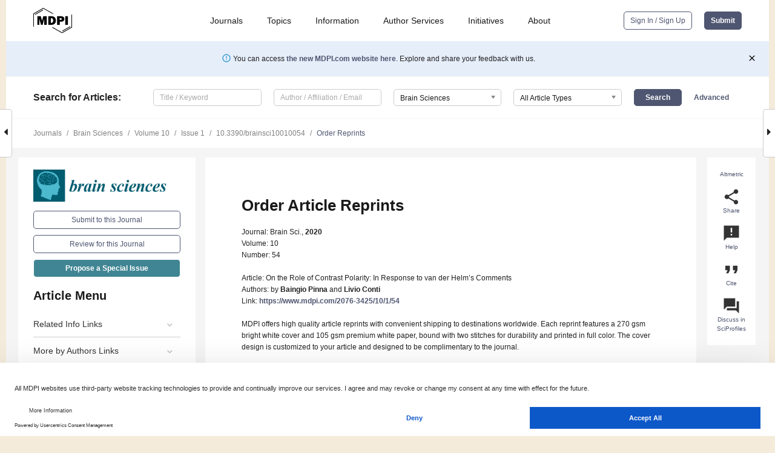

--- FILE ---
content_type: text/html; charset=UTF-8
request_url: https://www.mdpi.com/2076-3425/10/1/54/reprints
body_size: 56879
content:


<!DOCTYPE html>
<html lang="en" xmlns:og="http://ogp.me/ns#" xmlns:fb="https://www.facebook.com/2008/fbml">
    <head>
        <meta charset="utf-8">
        <meta http-equiv="X-UA-Compatible" content="IE=edge,chrome=1">
        <meta content="mdpi" name="sso-service" />
                             <meta content="width=device-width, initial-scale=1.0" name="viewport" />        
                <title>MDPI | Article Reprints Order</title><link rel="stylesheet" href="https://pub.mdpi-res.com/assets/css/font-awesome.min.css?eb190a3a77e5e1ee?1769073749">
        <link rel="stylesheet" href="https://pub.mdpi-res.com/assets/css/jquery.multiselect.css?f56c135cbf4d1483?1769073749">
        <link rel="stylesheet" href="https://pub.mdpi-res.com/assets/css/chosen.min.css?d7ca5ca9441ef9e1?1769073749">

                    <link rel="stylesheet" href="https://pub.mdpi-res.com/assets/css/main2.css?811c15039ec4533e?1769073749">
        
                <link rel="mask-icon" href="https://pub.mdpi-res.com/img/mask-icon-128.svg?c1c7eca266cd7013?1769073749" color="#4f5671">
        <link rel="apple-touch-icon" sizes="180x180" href="https://pub.mdpi-res.com/icon/apple-touch-icon-180x180.png?1769073749">
        <link rel="apple-touch-icon" sizes="152x152" href="https://pub.mdpi-res.com/icon/apple-touch-icon-152x152.png?1769073749">
        <link rel="apple-touch-icon" sizes="144x144" href="https://pub.mdpi-res.com/icon/apple-touch-icon-144x144.png?1769073749">
        <link rel="apple-touch-icon" sizes="120x120" href="https://pub.mdpi-res.com/icon/apple-touch-icon-120x120.png?1769073749">
        <link rel="apple-touch-icon" sizes="114x114" href="https://pub.mdpi-res.com/icon/apple-touch-icon-114x114.png?1769073749">
        <link rel="apple-touch-icon" sizes="76x76"   href="https://pub.mdpi-res.com/icon/apple-touch-icon-76x76.png?1769073749">
        <link rel="apple-touch-icon" sizes="72x72"   href="https://pub.mdpi-res.com/icon/apple-touch-icon-72x72.png?1769073749">
        <link rel="apple-touch-icon" sizes="57x57"   href="https://pub.mdpi-res.com/icon/apple-touch-icon-57x57.png?1769073749">
        <link rel="apple-touch-icon"                 href="https://pub.mdpi-res.com/icon/apple-touch-icon-57x57.png?1769073749">
        <link rel="apple-touch-icon-precomposed"     href="https://pub.mdpi-res.com/icon/apple-touch-icon-57x57.png?1769073749">
                        <link rel="manifest" href="/manifest.json">
        <meta name="theme-color" content="#ffffff">
        <meta name="application-name" content="&nbsp;"/>

            <link rel="apple-touch-startup-image" href="https://pub.mdpi-res.com/img/journals/brainsci-logo-sq.png?b1f311ce02ee3ab5">
    <link rel="apple-touch-icon" href="https://pub.mdpi-res.com/img/journals/brainsci-logo-sq.png?b1f311ce02ee3ab5">
    <meta name="msapplication-TileImage" content="https://pub.mdpi-res.com/img/journals/brainsci-logo-sq.png?b1f311ce02ee3ab5">

                    
    <style>

h2, #abstract .related_suggestion_title {
    }

.batch_articles a {
    color: #000;
}

    a, .batch_articles .authors a, a:focus, a:hover, a:active, .batch_articles a:focus, .batch_articles a:hover, li.side-menu-li a {
            }

    span.label a {
        color: #fff;
    }

    #main-content a.title-link:hover,
    #main-content a.title-link:focus,
    #main-content div.generic-item a.title-link:hover,
    #main-content div.generic-item a.title-link:focus {
            }

    #main-content #middle-column .generic-item.article-item a.title-link:hover,
    #main-content #middle-column .generic-item.article-item a.title-link:focus {
            }

    .art-authors a.toEncode {
        color: #333;
        font-weight: 700;
    }

    #main-content #middle-column ul li::before {
            }

    .accordion-navigation.active a.accordion__title,
    .accordion-navigation.active a.accordion__title::after {
            }

    .accordion-navigation li:hover::before,
    .accordion-navigation li:hover a,
    .accordion-navigation li:focus a {
            }

    .relative-size-container .relative-size-image .relative-size {
            }

    .middle-column__help__fixed a:hover i,
            }

    input[type="checkbox"]:checked:after {
            }

    input[type="checkbox"]:not(:disabled):hover:before {
            }

    #main-content .bolded-text {
            }


#main-content .hypothesis-count-container {
    }

#main-content .hypothesis-count-container:before {
    }

.full-size-menu ul li.menu-item .dropdown-wrapper {
    }

.full-size-menu ul li.menu-item > a.open::after {
    }

#title-story .title-story-orbit .orbit-caption {
    #background: url('/img/design/000000_background.png') !important;
    background: url('/img/design/ffffff_background.png') !important;
    color: rgb(51, 51, 51) !important;
}

#main-content .content__container__orbit {
    background-color: #000 !important;
}

#main-content .content__container__journal {
        color: #fff;
}

.html-article-menu .row span {
    }

.html-article-menu .row span.active {
    }

.accordion-navigation__journal .side-menu-li.active::before,
.accordion-navigation__journal .side-menu-li.active a {
    color: rgba(0,92,111,0.75) !important;
    font-weight: 700;
}

.accordion-navigation__journal .side-menu-li:hover::before ,
.accordion-navigation__journal .side-menu-li:hover a {
    color: rgba(0,92,111,0.75) !important;
    }

.side-menu-ul li.active a, .side-menu-ul li.active, .side-menu-ul li.active::before {
    color: rgba(0,92,111,0.75) !important;
}

.side-menu-ul li.active a {
    }

.result-selected, .active-result.highlighted, .active-result:hover,
.result-selected, .active-result.highlighted, .active-result:focus {
        }

.search-container.search-container__default-scheme {
    }

nav.tab-bar .open-small-search.active:after {
    }

.search-container.search-container__default-scheme .custom-accordion-for-small-screen-link::after {
    color: #fff;
}

@media only screen and (max-width: 50em) {
    #main-content .content__container.journal-info {
        color: #fff;
            }

    #main-content .content__container.journal-info a {
        color: #fff;
    }
} 

.button.button--color {
        }

.button.button--color:hover,
.button.button--color:focus {
            }

.button.button--color-journal {
    position: relative;
    background-color: rgba(0,92,111,0.75);
    border-color: #fff;
    color: #fff !important;
}

.button.button--color-journal:hover::before {
    content: '';
    position: absolute;
    top: 0;
    left: 0;
    height: 100%;
    width: 100%;
    background-color: #ffffff;
    opacity: 0.2;
}

.button.button--color-journal:visited,
.button.button--color-journal:hover,
.button.button--color-journal:focus {
    background-color: rgba(0,92,111,0.75);
    border-color: #fff;
    color: #fff !important;
}

.button.button--color path {
    }

.button.button--color:hover path {
    fill: #fff;
}

#main-content #search-refinements .ui-slider-horizontal .ui-slider-range {
    }

.breadcrumb__element:last-of-type a {
    }

#main-header {
    }

#full-size-menu .top-bar, #full-size-menu li.menu-item span.user-email {
    }

.top-bar-section li:not(.has-form) a:not(.button) {
    }

#full-size-menu li.menu-item .dropdown-wrapper li a:hover {
    }

#full-size-menu li.menu-item a:hover, #full-size-menu li.menu.item a:focus, nav.tab-bar a:hover {
    }
#full-size-menu li.menu.item a:active, #full-size-menu li.menu.item a.active {
    }

#full-size-menu li.menu-item a.open-mega-menu.active, #full-size-menu li.menu-item div.mega-menu, a.open-mega-menu.active {
        }

#full-size-menu li.menu-item div.mega-menu li, #full-size-menu li.menu-item div.mega-menu a {
            border-color: #9a9a9a;
}

div.type-section h2 {
                font-size: 20px;
    line-height: 26px;
    font-weight: 300;
}

div.type-section h3 {
    margin-left: 15px;
    margin-bottom: 0px;
    font-weight: 300;
}

.journal-tabs .tab-title.active a {
            }

</style>
    <link rel="stylesheet" href="https://pub.mdpi-res.com/assets/css/slick.css?f38b2db10e01b157?1769073749">

                        <link rel="alternate" type="application/rss+xml" title="MDPI Publishing - Latest articles" href="https://www.mdpi.com/rss">
                
        <meta name="google-site-verification" content="PxTlsg7z2S00aHroktQd57fxygEjMiNHydKn3txhvwY">
        <meta name="facebook-domain-verification" content="mcoq8dtq6sb2hf7z29j8w515jjoof7" />

                <script id="usercentrics-cmp" src="https://web.cmp.usercentrics.eu/ui/loader.js" data-ruleset-id="PbAnaGk92sB5Cc" async></script>
        
        <!--[if lt IE 9]>
            <script>var browserIe8 = true;</script>
            <link rel="stylesheet" href="https://pub.mdpi-res.com/assets/css/ie8foundationfix.css?50273beac949cbf0?1769073749">
            <script src="//html5shiv.googlecode.com/svn/trunk/html5.js"></script>
            <script src="//cdnjs.cloudflare.com/ajax/libs/html5shiv/3.6.2/html5shiv.js"></script>
            <script src="//s3.amazonaws.com/nwapi/nwmatcher/nwmatcher-1.2.5-min.js"></script>
            <script src="//html5base.googlecode.com/svn-history/r38/trunk/js/selectivizr-1.0.3b.js"></script>
            <script src="//cdnjs.cloudflare.com/ajax/libs/respond.js/1.1.0/respond.min.js"></script>
            <script src="https://pub.mdpi-res.com/assets/js/ie8/ie8patch.js?9e1d3c689a0471df?1769073749"></script>
            <script src="https://pub.mdpi-res.com/assets/js/ie8/rem.min.js?94b62787dcd6d2f2?1769073749"></script>            
                                                        <![endif]-->

                    <script>
                window.dataLayer = window.dataLayer || [];
                function gtag() { dataLayer.push(arguments); }
                gtag('consent', 'default', {
                    'ad_user_data': 'denied',
                    'ad_personalization': 'denied',
                    'ad_storage': 'denied',
                    'analytics_storage': 'denied',
                    'wait_for_update': 500,
                });
                dataLayer.push({'gtm.start': new Date().getTime(), 'event': 'gtm.js'});

                            </script>

            <script>
                (function(w,d,s,l,i){w[l]=w[l]||[];w[l].push({'gtm.start':
                new Date().getTime(),event:'gtm.js'});var f=d.getElementsByTagName(s)[0],
                j=d.createElement(s),dl=l!='dataLayer'?'&l='+l:'';j.async=true;j.src=
                'https://www.googletagmanager.com/gtm.js?id='+i+dl;f.parentNode.insertBefore(j,f);
                })(window,document,'script','dataLayer','GTM-WPK7SW5');
            </script>

                        
                              <script>!function(e){var n="https://s.go-mpulse.net/boomerang/";if("True"=="True")e.BOOMR_config=e.BOOMR_config||{},e.BOOMR_config.PageParams=e.BOOMR_config.PageParams||{},e.BOOMR_config.PageParams.pci=!0,n="https://s2.go-mpulse.net/boomerang/";if(window.BOOMR_API_key="4MGA4-E5JH8-79LAG-STF7X-79Z92",function(){function e(){if(!o){var e=document.createElement("script");e.id="boomr-scr-as",e.src=window.BOOMR.url,e.async=!0,i.parentNode.appendChild(e),o=!0}}function t(e){o=!0;var n,t,a,r,d=document,O=window;if(window.BOOMR.snippetMethod=e?"if":"i",t=function(e,n){var t=d.createElement("script");t.id=n||"boomr-if-as",t.src=window.BOOMR.url,BOOMR_lstart=(new Date).getTime(),e=e||d.body,e.appendChild(t)},!window.addEventListener&&window.attachEvent&&navigator.userAgent.match(/MSIE [67]\./))return window.BOOMR.snippetMethod="s",void t(i.parentNode,"boomr-async");a=document.createElement("IFRAME"),a.src="about:blank",a.title="",a.role="presentation",a.loading="eager",r=(a.frameElement||a).style,r.width=0,r.height=0,r.border=0,r.display="none",i.parentNode.appendChild(a);try{O=a.contentWindow,d=O.document.open()}catch(_){n=document.domain,a.src="javascript:var d=document.open();d.domain='"+n+"';void(0);",O=a.contentWindow,d=O.document.open()}if(n)d._boomrl=function(){this.domain=n,t()},d.write("<bo"+"dy onload='document._boomrl();'>");else if(O._boomrl=function(){t()},O.addEventListener)O.addEventListener("load",O._boomrl,!1);else if(O.attachEvent)O.attachEvent("onload",O._boomrl);d.close()}function a(e){window.BOOMR_onload=e&&e.timeStamp||(new Date).getTime()}if(!window.BOOMR||!window.BOOMR.version&&!window.BOOMR.snippetExecuted){window.BOOMR=window.BOOMR||{},window.BOOMR.snippetStart=(new Date).getTime(),window.BOOMR.snippetExecuted=!0,window.BOOMR.snippetVersion=12,window.BOOMR.url=n+"4MGA4-E5JH8-79LAG-STF7X-79Z92";var i=document.currentScript||document.getElementsByTagName("script")[0],o=!1,r=document.createElement("link");if(r.relList&&"function"==typeof r.relList.supports&&r.relList.supports("preload")&&"as"in r)window.BOOMR.snippetMethod="p",r.href=window.BOOMR.url,r.rel="preload",r.as="script",r.addEventListener("load",e),r.addEventListener("error",function(){t(!0)}),setTimeout(function(){if(!o)t(!0)},3e3),BOOMR_lstart=(new Date).getTime(),i.parentNode.appendChild(r);else t(!1);if(window.addEventListener)window.addEventListener("load",a,!1);else if(window.attachEvent)window.attachEvent("onload",a)}}(),"".length>0)if(e&&"performance"in e&&e.performance&&"function"==typeof e.performance.setResourceTimingBufferSize)e.performance.setResourceTimingBufferSize();!function(){if(BOOMR=e.BOOMR||{},BOOMR.plugins=BOOMR.plugins||{},!BOOMR.plugins.AK){var n=""=="true"?1:0,t="",a="aohw56yx24f7g2lr7dlq-f-17d0a3321-clientnsv4-s.akamaihd.net",i="false"=="true"?2:1,o={"ak.v":"39","ak.cp":"1774948","ak.ai":parseInt("1155516",10),"ak.ol":"0","ak.cr":8,"ak.ipv":4,"ak.proto":"h2","ak.rid":"219ccf3f","ak.r":48121,"ak.a2":n,"ak.m":"dscb","ak.n":"essl","ak.bpcip":"3.143.110.0","ak.cport":57754,"ak.gh":"23.62.38.243","ak.quicv":"","ak.tlsv":"tls1.3","ak.0rtt":"","ak.0rtt.ed":"","ak.csrc":"-","ak.acc":"","ak.t":"1769076951","ak.ak":"hOBiQwZUYzCg5VSAfCLimQ==vtcDqcGLm6p+i3bEIdH1i3Bvzn/yBZxrP45KOjWmXUfODM7TghYCXqZiiGaaQxjcN8AjuFNdyHzzmRcSKYOYW9Te3o8php0JCkpXYu+Mn/BVnZgNivYni8diMNJXZ/KUM1ZFXpzqeVoQr6h7GmLAA/5x/N8SHGUyVFMI3nwRcVNtlp9JX893e+MYsuUeyvk/5a0ylrbZinCz8PQ24wMq17Zbj9xdFtCQ6cBrw5EKyP2zndHqRmneuh6oM+pRia59/jWNzdy31t9AXoab3ga0SFJt74Fs3fM20QTBFVnx49I2yjOIT5QHd8vLWah/bESINWYD/4AJORs7c/gfrp7nfcDiwmLWt5sesl2gOZVYj148Kj56hn0MMY6fwnGfY3kNB9XGvoFOafAlcaJSlVnx8QIjRIinnBn5AVQAguLKISk=","ak.pv":"21","ak.dpoabenc":"","ak.tf":i};if(""!==t)o["ak.ruds"]=t;var r={i:!1,av:function(n){var t="http.initiator";if(n&&(!n[t]||"spa_hard"===n[t]))o["ak.feo"]=void 0!==e.aFeoApplied?1:0,BOOMR.addVar(o)},rv:function(){var e=["ak.bpcip","ak.cport","ak.cr","ak.csrc","ak.gh","ak.ipv","ak.m","ak.n","ak.ol","ak.proto","ak.quicv","ak.tlsv","ak.0rtt","ak.0rtt.ed","ak.r","ak.acc","ak.t","ak.tf"];BOOMR.removeVar(e)}};BOOMR.plugins.AK={akVars:o,akDNSPreFetchDomain:a,init:function(){if(!r.i){var e=BOOMR.subscribe;e("before_beacon",r.av,null,null),e("onbeacon",r.rv,null,null),r.i=!0}return this},is_complete:function(){return!0}}}}()}(window);</script></head>

    <body>
         
                		        	        		        	
		<div class="direction direction_right" id="small_right" style="border-right-width: 0px; padding:0;">
        <i class="fa fa-caret-right fa-2x"></i>
    </div>

	<div class="big_direction direction_right" id="big_right" style="border-right-width: 0px;">
				<div style="text-align: right;">
									Next Article in Journal<br>
				<div><a href="/2076-3425/10/1/55">Motor Program Transformation of Throwing Dart from the Third-Person Perspective</a></div>
					 			 		Next Article in Special Issue<br>
		 		<div><a href="/2076-3425/10/2/59">The Architect Who Lost the Ability to Imagine: The Cerebral Basis of Visual Imagery</a></div>
		 		 		 	</div>
	</div>
	
		<div class="direction" id="small_left" style="border-left-width: 0px">
        <i class="fa fa-caret-left fa-2x"></i>
    </div>
	<div class="big_direction" id="big_left" style="border-left-width: 0px;">
				<div>
									Previous Article in Journal<br>
				<div><a href="/2076-3425/10/1/53">Caucasian Infants’ Attentional Orienting to Own- and Other-Race Faces</a></div>
					 			 		Previous Article in Special Issue<br>
		 		<div><a href="/2076-3425/10/1/50">Dubious Claims about Simplicity and Likelihood: Comment on Pinna and Conti (2019)</a></div>
		 			 	 	</div>
	</div>
	    <div style="clear: both;"></div>

                    
<div id="menuModal" class="reveal-modal reveal-modal-new reveal-modal-menu" aria-hidden="true" data-reveal role="dialog">
    <div class="menu-container">
        <div class="UI_NavMenu">
            


<div class="content__container " >
    <div class="custom-accordion-for-small-screen-link " >
                            <h2>Journals</h2>
                    </div>

    <div class="target-item custom-accordion-for-small-screen-content show-for-medium-up">
                            <div class="menu-container__links">
                        <div style="width: 100%; float: left;">
                            <a href="/about/journals">Active Journals</a>
                            <a href="/about/journalfinder">Find a Journal</a>
                            <a href="/about/journals/proposal">Journal Proposal</a>
                            <a href="/about/proceedings">Proceedings Series</a>
                        </div>
                    </div>
                    </div>
</div>

            <a href="/topics">
                <h2>Topics</h2>
            </a>

            


<div class="content__container " >
    <div class="custom-accordion-for-small-screen-link " >
                            <h2>Information</h2>
                    </div>

    <div class="target-item custom-accordion-for-small-screen-content show-for-medium-up">
                            <div class="menu-container__links">
                        <div style="width: 100%; max-width: 200px; float: left;">
                            <a href="/authors">For Authors</a>
                            <a href="/reviewers">For Reviewers</a>
                            <a href="/editors">For Editors</a>
                            <a href="/librarians">For Librarians</a>
                            <a href="/publishing_services">For Publishers</a>
                            <a href="/societies">For Societies</a>
                            <a href="/conference_organizers">For Conference Organizers</a>
                        </div>
                        <div style="width: 100%; max-width: 250px; float: left;">
                            <a href="/openaccess">Open Access Policy</a>
                            <a href="/ioap">Institutional Open Access Program</a>
                            <a href="/special_issues_guidelines">Special Issues Guidelines</a>
                            <a href="/editorial_process">Editorial Process</a>
                            <a href="/ethics">Research and Publication Ethics</a>
                            <a href="/apc">Article Processing Charges</a>
                            <a href="/awards">Awards</a>
                            <a href="/testimonials">Testimonials</a>
                        </div>
                    </div>
                    </div>
</div>

            <a href="/authors/english">
                <h2>Author Services</h2>
            </a>

            


<div class="content__container " >
    <div class="custom-accordion-for-small-screen-link " >
                            <h2>Initiatives</h2>
                    </div>

    <div class="target-item custom-accordion-for-small-screen-content show-for-medium-up">
                            <div class="menu-container__links">
                        <div style="width: 100%; float: left;">
                            <a href="https://sciforum.net" target="_blank" rel="noopener noreferrer">Sciforum</a>
                            <a href="https://www.mdpi.com/books" target="_blank" rel="noopener noreferrer">MDPI Books</a>
                            <a href="https://www.preprints.org" target="_blank" rel="noopener noreferrer">Preprints.org</a>
                            <a href="https://www.scilit.com" target="_blank" rel="noopener noreferrer">Scilit</a>
                            <a href="https://sciprofiles.com" target="_blank" rel="noopener noreferrer">SciProfiles</a>
                            <a href="https://encyclopedia.pub" target="_blank" rel="noopener noreferrer">Encyclopedia</a>
                            <a href="https://jams.pub" target="_blank" rel="noopener noreferrer">JAMS</a>
                            <a href="/about/proceedings">Proceedings Series</a>
                        </div>
                    </div>
                    </div>
</div>

            


<div class="content__container " >
    <div class="custom-accordion-for-small-screen-link " >
                            <h2>About</h2>
                    </div>

    <div class="target-item custom-accordion-for-small-screen-content show-for-medium-up">
                            <div class="menu-container__links">
                        <div style="width: 100%; float: left;">
                            <a href="/about">Overview</a>
                            <a href="/about/contact">Contact</a>
                            <a href="https://careers.mdpi.com" target="_blank" rel="noopener noreferrer">Careers</a>
                            <a href="/about/announcements">News</a>
                            <a href="/about/press">Press</a>
                            <a href="http://blog.mdpi.com/" target="_blank" rel="noopener noreferrer">Blog</a>
                        </div>
                    </div>
                    </div>
</div>
        </div>

        <div class="menu-container__buttons">
                            <a class="button UA_SignInUpButton" href="/user/login">Sign In / Sign Up</a>
                    </div>
    </div>
</div>

                
<div id="captchaModal" class="reveal-modal reveal-modal-new reveal-modal-new--small" data-reveal aria-label="Captcha" aria-hidden="true" role="dialog"></div>
        
<div id="actionDisabledModal" class="reveal-modal" data-reveal aria-labelledby="actionDisableModalTitle" aria-hidden="true" role="dialog" style="width: 300px;">
    <h2 id="actionDisableModalTitle">Notice</h2>
    <form action="/email/captcha" method="post" id="emailCaptchaForm">
        <div class="row">
            <div id="js-action-disabled-modal-text" class="small-12 columns">
            </div>
            
            <div id="js-action-disabled-modal-submit" class="small-12 columns" style="margin-top: 10px; display: none;">
                You can make submissions to other journals 
                <a href="https://susy.mdpi.com/user/manuscripts/upload">here</a>.
            </div>
        </div>
    </form>
    <a class="close-reveal-modal" aria-label="Close">
        <i class="material-icons">clear</i>
    </a>
</div>
        
<div id="rssNotificationModal" class="reveal-modal reveal-modal-new" data-reveal aria-labelledby="rssNotificationModalTitle" aria-hidden="true" role="dialog">
    <div class="row">
        <div class="small-12 columns">
            <h2 id="rssNotificationModalTitle">Notice</h2>
            <p>
                You are accessing a machine-readable page. In order to be human-readable, please install an RSS reader.
            </p>
        </div>
    </div>
    <div class="row">
        <div class="small-12 columns">
            <a class="button button--color js-rss-notification-confirm">Continue</a>
            <a class="button button--grey" onclick="$(this).closest('.reveal-modal').find('.close-reveal-modal').click(); return false;">Cancel</a>
        </div>
    </div>
    <a class="close-reveal-modal" aria-label="Close">
        <i class="material-icons">clear</i>
    </a>
</div>
        
<div id="drop-article-label-openaccess" class="f-dropdown medium" data-dropdown-content aria-hidden="true" tabindex="-1">
    <p>
        All articles published by MDPI are made immediately available worldwide under an open access license. No special 
        permission is required to reuse all or part of the article published by MDPI, including figures and tables. For 
        articles published under an open access Creative Common CC BY license, any part of the article may be reused without 
        permission provided that the original article is clearly cited. For more information, please refer to
        <a href="https://www.mdpi.com/openaccess">https://www.mdpi.com/openaccess</a>.
    </p>
</div>

<div id="drop-article-label-feature" class="f-dropdown medium" data-dropdown-content aria-hidden="true" tabindex="-1">
    <p>
        Feature papers represent the most advanced research with significant potential for high impact in the field. A Feature 
        Paper should be a substantial original Article that involves several techniques or approaches, provides an outlook for 
        future research directions and describes possible research applications.
    </p>

    <p>
        Feature papers are submitted upon individual invitation or recommendation by the scientific editors and must receive 
        positive feedback from the reviewers.
    </p>
</div>

<div id="drop-article-label-choice" class="f-dropdown medium" data-dropdown-content aria-hidden="true" tabindex="-1">
    <p>
        Editor’s Choice articles are based on recommendations by the scientific editors of MDPI journals from around the world. 
        Editors select a small number of articles recently published in the journal that they believe will be particularly 
        interesting to readers, or important in the respective research area. The aim is to provide a snapshot of some of the 
        most exciting work published in the various research areas of the journal.

        <div style="margin-top: -10px;">
            <div id="drop-article-label-choice-journal-link" style="display: none; margin-top: -10px; padding-top: 10px;">
            </div>
        </div>
    </p>
</div>

<div id="drop-article-label-resubmission" class="f-dropdown medium" data-dropdown-content aria-hidden="true" tabindex="-1">
    <p>
        Original Submission Date Received: <span id="drop-article-label-resubmission-date"></span>.
    </p>
</div>

                <div id="container">
                        
                <noscript>
                    <div id="no-javascript">
                        You seem to have javascript disabled. Please note that many of the page functionalities won't work as expected without javascript enabled.
                    </div>
                </noscript>

                <div class="fixed">
                    <nav class="tab-bar show-for-medium-down">
                        <div class="row full-width collapse">
                            <div class="medium-3 small-4 columns">
                                <a href="/">
                                    <img class="full-size-menu__mdpi-logo" src="https://pub.mdpi-res.com/img/design/mdpi-pub-logo-black-small1.svg?da3a8dcae975a41c?1769073749" style="width: 64px;" title="MDPI Open Access Journals">
                                </a>
                            </div>
                            <div class="medium-3 small-4 columns right-aligned">
                                <div class="show-for-medium-down">
                                    <a href="#" style="display: none;">
                                        <i class="material-icons" onclick="$('#menuModal').foundation('reveal', 'close'); return false;">clear</i>
                                    </a>

                                    <a class="js-toggle-desktop-layout-link" title="Toggle desktop layout" style="display: none;" href="/toggle_desktop_layout_cookie">
                                        <i class="material-icons">zoom_out_map</i>
                                    </a>

                                                                            <a href="#" class="js-open-small-search open-small-search">
                                            <i class="material-icons show-for-small only">search</i>
                                        </a>
                                    
                                    <a title="MDPI main page" class="js-open-menu" data-reveal-id="menuModal" href="#">
                                        <i class="material-icons">menu</i>
                                    </a>
                                </div>
                            </div>
                        </div>
                    </nav>                       	
                </div>
                
                <section class="main-section">
                    <header>
                        <div class="full-size-menu show-for-large-up">
                             
                                <div class="row full-width">
                                                                        <div class="large-1 columns">
                                        <a href="/">
                                            <img class="full-size-menu__mdpi-logo" src="https://pub.mdpi-res.com/img/design/mdpi-pub-logo-black-small1.svg?da3a8dcae975a41c?1769073749" title="MDPI Open Access Journals">
                                        </a>
                                    </div>

                                                                        <div class="large-8 columns text-right UI_NavMenu">
                                        <ul>
                                            <li class="menu-item"> 
                                                <a href="/about/journals" data-dropdown="journals-dropdown" aria-controls="journals-dropdown" aria-expanded="false" data-options="is_hover: true; hover_timeout: 200">Journals</a>

                                                <ul id="journals-dropdown" class="f-dropdown dropdown-wrapper dropdown-wrapper__small" data-dropdown-content aria-hidden="true" tabindex="-1">
                                                    <li>
                                                        <div class="row">
                                                            <div class="small-12 columns">
                                                                <ul>
                                                                    <li>
                                                                        <a href="/about/journals">
                                                                            Active Journals
                                                                        </a>
                                                                    </li>
                                                                    <li>
                                                                        <a href="/about/journalfinder">
                                                                            Find a Journal
                                                                        </a>
                                                                    </li>
                                                                    <li>
                                                                        <a href="/about/journals/proposal">
                                                                            Journal Proposal
                                                                        </a>
                                                                    </li>
                                                                    <li>
                                                                        <a href="/about/proceedings">
                                                                            Proceedings Series
                                                                        </a>
                                                                    </li>
                                                                </ul>
                                                            </div>
                                                        </div>
                                                    </li>
                                                </ul>
                                            </li>

                                            <li class="menu-item"> 
                                                <a href="/topics">Topics</a>
                                            </li>

                                            <li class="menu-item"> 
                                                <a href="/authors" data-dropdown="information-dropdown" aria-controls="information-dropdown" aria-expanded="false" data-options="is_hover:true; hover_timeout:200">Information</a>

                                                <ul id="information-dropdown" class="f-dropdown dropdown-wrapper" data-dropdown-content aria-hidden="true" tabindex="-1">
                                                    <li>
                                                        <div class="row">
                                                            <div class="small-5 columns right-border">
                                                                <ul>
                                                                    <li>
                                                                        <a href="/authors">For Authors</a>
                                                                    </li>
                                                                    <li>
                                                                        <a href="/reviewers">For Reviewers</a>
                                                                    </li>
                                                                    <li>
                                                                        <a href="/editors">For Editors</a>
                                                                    </li>
                                                                    <li>
                                                                        <a href="/librarians">For Librarians</a>
                                                                    </li>
                                                                    <li>
                                                                        <a href="/publishing_services">For Publishers</a>
                                                                    </li>
                                                                    <li>
                                                                        <a href="/societies">For Societies</a>
                                                                    </li>
                                                                    <li>
                                                                        <a href="/conference_organizers">For Conference Organizers</a>
                                                                    </li>
                                                                </ul>
                                                            </div>

                                                            <div class="small-7 columns">
                                                                <ul>
                                                                    <li>
                                                                        <a href="/openaccess">Open Access Policy</a>
                                                                    </li>
                                                                    <li>
                                                                        <a href="/ioap">Institutional Open Access Program</a>
                                                                    </li>
                                                                    <li>
                                                                        <a href="/special_issues_guidelines">Special Issues Guidelines</a>
                                                                    </li>
                                                                    <li>
                                                                        <a href="/editorial_process">Editorial Process</a>
                                                                    </li>
                                                                    <li>
                                                                        <a href="/ethics">Research and Publication Ethics</a>
                                                                    </li>
                                                                    <li>
                                                                        <a href="/apc">Article Processing Charges</a>
                                                                    </li>
                                                                    <li>
                                                                        <a href="/awards">Awards</a>
                                                                    </li>
                                                                    <li>
                                                                        <a href="/testimonials">Testimonials</a>
                                                                    </li>
                                                                </ul>
                                                            </div>
                                                        </div>
                                                    </li>
                                                </ul>
                                            </li>

                                            <li class="menu-item">
                                                <a href="/authors/english">Author Services</a>
                                            </li>

                                            <li class="menu-item"> 
                                                <a href="/about/initiatives" data-dropdown="initiatives-dropdown" aria-controls="initiatives-dropdown" aria-expanded="false" data-options="is_hover: true; hover_timeout: 200">Initiatives</a>

                                                <ul id="initiatives-dropdown" class="f-dropdown dropdown-wrapper dropdown-wrapper__small" data-dropdown-content aria-hidden="true" tabindex="-1">
                                                    <li>
                                                        <div class="row">
                                                            <div class="small-12 columns">
                                                                <ul>
                                                                    <li>
                                                                        <a href="https://sciforum.net" target="_blank" rel="noopener noreferrer">
                                                                                                                                                        Sciforum
                                                                        </a>
                                                                    </li>
                                                                    <li>
                                                                        <a href="https://www.mdpi.com/books" target="_blank" rel="noopener noreferrer">
                                                                                                                                                        MDPI Books
                                                                        </a>
                                                                    </li>
                                                                    <li>
                                                                        <a href="https://www.preprints.org" target="_blank" rel="noopener noreferrer">
                                                                                                                                                        Preprints.org
                                                                        </a>
                                                                    </li>
                                                                    <li>
                                                                        <a href="https://www.scilit.com" target="_blank" rel="noopener noreferrer">
                                                                                                                                                        Scilit
                                                                        </a>
                                                                    </li>
                                                                    <li>
                                                                        <a href="https://sciprofiles.com" target="_blank" rel="noopener noreferrer">
                                                                            SciProfiles
                                                                        </a>
                                                                    </li>
                                                                    <li>
                                                                        <a href="https://encyclopedia.pub" target="_blank" rel="noopener noreferrer">
                                                                                                                                                        Encyclopedia
                                                                        </a>
                                                                    </li>
                                                                    <li>
                                                                        <a href="https://jams.pub" target="_blank" rel="noopener noreferrer">
                                                                            JAMS
                                                                        </a>
                                                                    </li>
                                                                    <li>
                                                                        <a href="/about/proceedings">
                                                                            Proceedings Series
                                                                        </a>
                                                                    </li>
                                                                </ul>
                                                            </div>
                                                        </div>
                                                    </li>
                                                </ul>
                                            </li>

                                            <li class="menu-item"> 
                                                <a href="/about" data-dropdown="about-dropdown" aria-controls="about-dropdown" aria-expanded="false" data-options="is_hover: true; hover_timeout: 200">About</a>

                                                <ul id="about-dropdown" class="f-dropdown dropdown-wrapper dropdown-wrapper__small" data-dropdown-content aria-hidden="true" tabindex="-1">
                                                    <li>
                                                        <div class="row">
                                                            <div class="small-12 columns">
                                                                <ul>
                                                                    <li>
                                                                        <a href="/about">
                                                                            Overview
                                                                        </a>
                                                                    </li>
                                                                    <li>
                                                                        <a href="/about/contact">
                                                                            Contact
                                                                        </a>
                                                                    </li>
                                                                    <li>
                                                                        <a href="https://careers.mdpi.com" target="_blank" rel="noopener noreferrer">
                                                                            Careers
                                                                        </a>
                                                                    </li>
                                                                    <li> 
                                                                        <a href="/about/announcements">
                                                                            News
                                                                        </a>
                                                                    </li>
                                                                    <li> 
                                                                        <a href="/about/press">
                                                                            Press
                                                                        </a>
                                                                    </li>
                                                                    <li>
                                                                        <a href="http://blog.mdpi.com/" target="_blank" rel="noopener noreferrer">
                                                                            Blog
                                                                        </a>
                                                                    </li>
                                                                </ul>
                                                            </div>
                                                        </div>
                                                    </li>
                                                </ul>
                                            </li>

                                                                                    </ul>
                                    </div>

                                    <div class="large-3 columns text-right full-size-menu__buttons">
                                        <div>
                                                                                            <a class="button button--default-inversed UA_SignInUpButton" href="/user/login">Sign In / Sign Up</a>
                                            
                                                <a class="button button--default js-journal-active-only-link js-journal-active-only-submit-link UC_NavSubmitButton" href="            https://susy.mdpi.com/user/manuscripts/upload?journal=brainsci
    " data-disabledmessage="new submissions are not possible.">Submit</a>
                                        </div>
                                    </div>
                                </div>
                            </div>

                            <div class="row full-width new-website-link-banner" style="padding: 20px 50px 20px 20px; background-color: #E6EEFA; position: relative; display: none;">
                                <div class="small-12 columns" style="padding: 0; margin: 0; text-align: center;">
                                    <i class="material-icons" style="font-size: 16px; color: #2C9ACF; position: relative; top: -2px;">error_outline</i>
                                    You can access <a href="https://www.mdpi.com/redirect/new_site?return=/2076-3425/10/1/54/reprints">the new MDPI.com website here</a>. Explore and share your feedback with us.
                                    <a href="#" class="new-website-link-banner-close"><i class="material-icons" style="font-size: 16px; color: #000000; position: absolute; right: -30px; top: 0px;">close</i></a>
                                </div>
                            </div>

                                                            <div class="header-divider">&nbsp;</div>
                            
                                                            <div class="search-container hide-for-small-down row search-container__homepage-scheme">
                                                                                                                        
















<form id="basic_search" style="background-color: inherit !important;" class="large-12 medium-12 columns " action="/search" method="get">

    <div class="row search-container__main-elements">
            
            <div class="large-2 medium-2 small-12 columns text-right1 small-only-text-left">
        <div class="show-for-medium-up">
            <div class="search-input-label">&nbsp;</div>
        </div>
            <span class="search-container__title">Search<span class="hide-for-medium"> for Articles</span><span class="hide-for-small">:</span></span>
    
    </div>


        <div class="custom-accordion-for-small-screen-content">
                
                <div class="large-2 medium-2 small-6 columns ">
        <div class="">
            <div class="search-input-label">Title / Keyword</div>
        </div>
                <input type="text" placeholder="Title / Keyword" id="q" tabindex="1" name="q" value="" />
    
    </div>


                
                <div class="large-2 medium-2 small-6 columns ">
        <div class="">
            <div class="search-input-label">Author / Affiliation / Email</div>
        </div>
                <input type="text" id="authors" placeholder="Author / Affiliation / Email" tabindex="2" name="authors" value="" />
    
    </div>


                
                <div class="large-2 medium-2 small-6 columns ">
        <div class="">
            <div class="search-input-label">Journal</div>
        </div>
                <select id="journal" tabindex="3" name="journal" class="chosen-select">
            <option value="">All Journals</option>
             
                        <option value="accountaudit" >
                                    Accounting and Auditing
                            </option>
             
                        <option value="acoustics" >
                                    Acoustics
                            </option>
             
                        <option value="amh" >
                                    Acta Microbiologica Hellenica (AMH)
                            </option>
             
                        <option value="actuators" >
                                    Actuators
                            </option>
             
                        <option value="adhesives" >
                                    Adhesives
                            </option>
             
                        <option value="admsci" >
                                    Administrative Sciences
                            </option>
             
                        <option value="adolescents" >
                                    Adolescents
                            </option>
             
                        <option value="arm" >
                                    Advances in Respiratory Medicine (ARM)
                            </option>
             
                        <option value="aerobiology" >
                                    Aerobiology
                            </option>
             
                        <option value="aerospace" >
                                    Aerospace
                            </option>
             
                        <option value="agriculture" >
                                    Agriculture
                            </option>
             
                        <option value="agriengineering" >
                                    AgriEngineering
                            </option>
             
                        <option value="agrochemicals" >
                                    Agrochemicals
                            </option>
             
                        <option value="agronomy" >
                                    Agronomy
                            </option>
             
                        <option value="ai" >
                                    AI
                            </option>
             
                        <option value="aichem" >
                                    AI Chemistry
                            </option>
             
                        <option value="aieng" >
                                    AI for Engineering
                            </option>
             
                        <option value="aieduc" >
                                    AI in Education
                            </option>
             
                        <option value="aimed" >
                                    AI in Medicine
                            </option>
             
                        <option value="aimater" >
                                    AI Materials
                            </option>
             
                        <option value="aisens" >
                                    AI Sensors
                            </option>
             
                        <option value="air" >
                                    Air
                            </option>
             
                        <option value="algorithms" >
                                    Algorithms
                            </option>
             
                        <option value="allergies" >
                                    Allergies
                            </option>
             
                        <option value="alloys" >
                                    Alloys
                            </option>
             
                        <option value="analog" >
                                    Analog
                            </option>
             
                        <option value="analytica" >
                                    Analytica
                            </option>
             
                        <option value="analytics" >
                                    Analytics
                            </option>
             
                        <option value="anatomia" >
                                    Anatomia
                            </option>
             
                        <option value="anesthres" >
                                    Anesthesia Research
                            </option>
             
                        <option value="animals" >
                                    Animals
                            </option>
             
                        <option value="antibiotics" >
                                    Antibiotics
                            </option>
             
                        <option value="antibodies" >
                                    Antibodies
                            </option>
             
                        <option value="antioxidants" >
                                    Antioxidants
                            </option>
             
                        <option value="applbiosci" >
                                    Applied Biosciences
                            </option>
             
                        <option value="applmech" >
                                    Applied Mechanics
                            </option>
             
                        <option value="applmicrobiol" >
                                    Applied Microbiology
                            </option>
             
                        <option value="applnano" >
                                    Applied Nano
                            </option>
             
                        <option value="applsci" >
                                    Applied Sciences
                            </option>
             
                        <option value="asi" >
                                    Applied System Innovation (ASI)
                            </option>
             
                        <option value="appliedchem" >
                                    AppliedChem
                            </option>
             
                        <option value="appliedmath" >
                                    AppliedMath
                            </option>
             
                        <option value="appliedphys" >
                                    AppliedPhys
                            </option>
             
                        <option value="aquacj" >
                                    Aquaculture Journal
                            </option>
             
                        <option value="architecture" >
                                    Architecture
                            </option>
             
                        <option value="arthropoda" >
                                    Arthropoda
                            </option>
             
                        <option value="arts" >
                                    Arts
                            </option>
             
                        <option value="astronautics" >
                                    Astronautics
                            </option>
             
                        <option value="astronomy" >
                                    Astronomy
                            </option>
             
                        <option value="atmosphere" >
                                    Atmosphere
                            </option>
             
                        <option value="atoms" >
                                    Atoms
                            </option>
             
                        <option value="audiolres" >
                                    Audiology Research
                            </option>
             
                        <option value="automation" >
                                    Automation
                            </option>
             
                        <option value="axioms" >
                                    Axioms
                            </option>
             
                        <option value="bacteria" >
                                    Bacteria
                            </option>
             
                        <option value="batteries" >
                                    Batteries
                            </option>
             
                        <option value="behavsci" >
                                    Behavioral Sciences
                            </option>
             
                        <option value="beverages" >
                                    Beverages
                            </option>
             
                        <option value="BDCC" >
                                    Big Data and Cognitive Computing (BDCC)
                            </option>
             
                        <option value="biochem" >
                                    BioChem
                            </option>
             
                        <option value="bioengineering" >
                                    Bioengineering
                            </option>
             
                        <option value="biologics" >
                                    Biologics
                            </option>
             
                        <option value="biology" >
                                    Biology
                            </option>
             
                        <option value="blsf" >
                                    Biology and Life Sciences Forum
                            </option>
             
                        <option value="biomass" >
                                    Biomass
                            </option>
             
                        <option value="biomechanics" >
                                    Biomechanics
                            </option>
             
                        <option value="biomed" >
                                    BioMed
                            </option>
             
                        <option value="biomedicines" >
                                    Biomedicines
                            </option>
             
                        <option value="biomedinformatics" >
                                    BioMedInformatics
                            </option>
             
                        <option value="biomimetics" >
                                    Biomimetics
                            </option>
             
                        <option value="biomolecules" >
                                    Biomolecules
                            </option>
             
                        <option value="biophysica" >
                                    Biophysica
                            </option>
             
                        <option value="bioresourbioprod" >
                                    Bioresources and Bioproducts
                            </option>
             
                        <option value="biosensors" >
                                    Biosensors
                            </option>
             
                        <option value="biosphere" >
                                    Biosphere
                            </option>
             
                        <option value="biotech" >
                                    BioTech
                            </option>
             
                        <option value="birds" >
                                    Birds
                            </option>
             
                        <option value="blockchains" >
                                    Blockchains
                            </option>
             
                        <option value="brainsci" selected='selected'>
                                    Brain Sciences
                            </option>
             
                        <option value="buildings" >
                                    Buildings
                            </option>
             
                        <option value="businesses" >
                                    Businesses
                            </option>
             
                        <option value="carbon" >
                                    C (Journal of Carbon Research)
                            </option>
             
                        <option value="cancers" >
                                    Cancers
                            </option>
             
                        <option value="cardiogenetics" >
                                    Cardiogenetics
                            </option>
             
                        <option value="cardiovascmed" >
                                    Cardiovascular Medicine
                            </option>
             
                        <option value="catalysts" >
                                    Catalysts
                            </option>
             
                        <option value="cells" >
                                    Cells
                            </option>
             
                        <option value="ceramics" >
                                    Ceramics
                            </option>
             
                        <option value="challenges" >
                                    Challenges
                            </option>
             
                        <option value="ChemEngineering" >
                                    ChemEngineering
                            </option>
             
                        <option value="chemistry" >
                                    Chemistry
                            </option>
             
                        <option value="chemproc" >
                                    Chemistry Proceedings
                            </option>
             
                        <option value="chemosensors" >
                                    Chemosensors
                            </option>
             
                        <option value="children" >
                                    Children
                            </option>
             
                        <option value="chips" >
                                    Chips
                            </option>
             
                        <option value="civileng" >
                                    CivilEng
                            </option>
             
                        <option value="cleantechnol" >
                                    Clean Technologies (Clean Technol.)
                            </option>
             
                        <option value="climate" >
                                    Climate
                            </option>
             
                        <option value="ctn" >
                                    Clinical and Translational Neuroscience (CTN)
                            </option>
             
                        <option value="clinbioenerg" >
                                    Clinical Bioenergetics
                            </option>
             
                        <option value="clinpract" >
                                    Clinics and Practice
                            </option>
             
                        <option value="clockssleep" >
                                    Clocks &amp; Sleep
                            </option>
             
                        <option value="coasts" >
                                    Coasts
                            </option>
             
                        <option value="coatings" >
                                    Coatings
                            </option>
             
                        <option value="colloids" >
                                    Colloids and Interfaces
                            </option>
             
                        <option value="colorants" >
                                    Colorants
                            </option>
             
                        <option value="commodities" >
                                    Commodities
                            </option>
             
                        <option value="complexities" >
                                    Complexities
                            </option>
             
                        <option value="complications" >
                                    Complications
                            </option>
             
                        <option value="compounds" >
                                    Compounds
                            </option>
             
                        <option value="computation" >
                                    Computation
                            </option>
             
                        <option value="csmf" >
                                    Computer Sciences &amp; Mathematics Forum
                            </option>
             
                        <option value="computers" >
                                    Computers
                            </option>
             
                        <option value="condensedmatter" >
                                    Condensed Matter
                            </option>
             
                        <option value="conservation" >
                                    Conservation
                            </option>
             
                        <option value="constrmater" >
                                    Construction Materials
                            </option>
             
                        <option value="cmd" >
                                    Corrosion and Materials Degradation (CMD)
                            </option>
             
                        <option value="cosmetics" >
                                    Cosmetics
                            </option>
             
                        <option value="covid" >
                                    COVID
                            </option>
             
                        <option value="cmtr" >
                                    Craniomaxillofacial Trauma &amp; Reconstruction (CMTR)
                            </option>
             
                        <option value="crops" >
                                    Crops
                            </option>
             
                        <option value="cryo" >
                                    Cryo
                            </option>
             
                        <option value="cryptography" >
                                    Cryptography
                            </option>
             
                        <option value="crystals" >
                                    Crystals
                            </option>
             
                        <option value="culture" >
                                    Culture
                            </option>
             
                        <option value="cimb" >
                                    Current Issues in Molecular Biology (CIMB)
                            </option>
             
                        <option value="curroncol" >
                                    Current Oncology
                            </option>
             
                        <option value="dairy" >
                                    Dairy
                            </option>
             
                        <option value="data" >
                                    Data
                            </option>
             
                        <option value="dentistry" >
                                    Dentistry Journal
                            </option>
             
                        <option value="dermato" >
                                    Dermato
                            </option>
             
                        <option value="dermatopathology" >
                                    Dermatopathology
                            </option>
             
                        <option value="designs" >
                                    Designs
                            </option>
             
                        <option value="diabetology" >
                                    Diabetology
                            </option>
             
                        <option value="diagnostics" >
                                    Diagnostics
                            </option>
             
                        <option value="dietetics" >
                                    Dietetics
                            </option>
             
                        <option value="digital" >
                                    Digital
                            </option>
             
                        <option value="disabilities" >
                                    Disabilities
                            </option>
             
                        <option value="diseases" >
                                    Diseases
                            </option>
             
                        <option value="diversity" >
                                    Diversity
                            </option>
             
                        <option value="dna" >
                                    DNA
                            </option>
             
                        <option value="drones" >
                                    Drones
                            </option>
             
                        <option value="ddc" >
                                    Drugs and Drug Candidates (DDC)
                            </option>
             
                        <option value="dynamics" >
                                    Dynamics
                            </option>
             
                        <option value="earth" >
                                    Earth
                            </option>
             
                        <option value="ecologies" >
                                    Ecologies
                            </option>
             
                        <option value="econometrics" >
                                    Econometrics
                            </option>
             
                        <option value="economies" >
                                    Economies
                            </option>
             
                        <option value="education" >
                                    Education Sciences
                            </option>
             
                        <option value="electricity" >
                                    Electricity
                            </option>
             
                        <option value="electrochem" >
                                    Electrochem
                            </option>
             
                        <option value="electronicmat" >
                                    Electronic Materials
                            </option>
             
                        <option value="electronics" >
                                    Electronics
                            </option>
             
                        <option value="ecm" >
                                    Emergency Care and Medicine
                            </option>
             
                        <option value="encyclopedia" >
                                    Encyclopedia
                            </option>
             
                        <option value="endocrines" >
                                    Endocrines
                            </option>
             
                        <option value="energies" >
                                    Energies
                            </option>
             
                        <option value="esa" >
                                    Energy Storage and Applications (ESA)
                            </option>
             
                        <option value="eng" >
                                    Eng
                            </option>
             
                        <option value="engproc" >
                                    Engineering Proceedings
                            </option>
             
                        <option value="edm" >
                                    Entropic and Disordered Matter (EDM)
                            </option>
             
                        <option value="entropy" >
                                    Entropy
                            </option>
             
                        <option value="eesp" >
                                    Environmental and Earth Sciences Proceedings
                            </option>
             
                        <option value="environments" >
                                    Environments
                            </option>
             
                        <option value="epidemiologia" >
                                    Epidemiologia
                            </option>
             
                        <option value="epigenomes" >
                                    Epigenomes
                            </option>
             
                        <option value="ebj" >
                                    European Burn Journal (EBJ)
                            </option>
             
                        <option value="ejihpe" >
                                    European Journal of Investigation in Health, Psychology and Education (EJIHPE)
                            </option>
             
                        <option value="famsci" >
                                    Family Sciences
                            </option>
             
                        <option value="fermentation" >
                                    Fermentation
                            </option>
             
                        <option value="fibers" >
                                    Fibers
                            </option>
             
                        <option value="fintech" >
                                    FinTech
                            </option>
             
                        <option value="fire" >
                                    Fire
                            </option>
             
                        <option value="fishes" >
                                    Fishes
                            </option>
             
                        <option value="fluids" >
                                    Fluids
                            </option>
             
                        <option value="foods" >
                                    Foods
                            </option>
             
                        <option value="forecasting" >
                                    Forecasting
                            </option>
             
                        <option value="forensicsci" >
                                    Forensic Sciences
                            </option>
             
                        <option value="forests" >
                                    Forests
                            </option>
             
                        <option value="fossstud" >
                                    Fossil Studies
                            </option>
             
                        <option value="foundations" >
                                    Foundations
                            </option>
             
                        <option value="fractalfract" >
                                    Fractal and Fractional (Fractal Fract)
                            </option>
             
                        <option value="fuels" >
                                    Fuels
                            </option>
             
                        <option value="future" >
                                    Future
                            </option>
             
                        <option value="futureinternet" >
                                    Future Internet
                            </option>
             
                        <option value="futurepharmacol" >
                                    Future Pharmacology
                            </option>
             
                        <option value="futuretransp" >
                                    Future Transportation
                            </option>
             
                        <option value="galaxies" >
                                    Galaxies
                            </option>
             
                        <option value="games" >
                                    Games
                            </option>
             
                        <option value="gases" >
                                    Gases
                            </option>
             
                        <option value="gastroent" >
                                    Gastroenterology Insights
                            </option>
             
                        <option value="gastrointestdisord" >
                                    Gastrointestinal Disorders
                            </option>
             
                        <option value="gastronomy" >
                                    Gastronomy
                            </option>
             
                        <option value="gels" >
                                    Gels
                            </option>
             
                        <option value="genealogy" >
                                    Genealogy
                            </option>
             
                        <option value="genes" >
                                    Genes
                            </option>
             
                        <option value="geographies" >
                                    Geographies
                            </option>
             
                        <option value="geohazards" >
                                    GeoHazards
                            </option>
             
                        <option value="geomatics" >
                                    Geomatics
                            </option>
             
                        <option value="geometry" >
                                    Geometry
                            </option>
             
                        <option value="geosciences" >
                                    Geosciences
                            </option>
             
                        <option value="geotechnics" >
                                    Geotechnics
                            </option>
             
                        <option value="geriatrics" >
                                    Geriatrics
                            </option>
             
                        <option value="germs" >
                                    Germs
                            </option>
             
                        <option value="glacies" >
                                    Glacies
                            </option>
             
                        <option value="gucdd" >
                                    Gout, Urate, and Crystal Deposition Disease (GUCDD)
                            </option>
             
                        <option value="grasses" >
                                    Grasses
                            </option>
             
                        <option value="greenhealth" >
                                    Green Health
                            </option>
             
                        <option value="hardware" >
                                    Hardware
                            </option>
             
                        <option value="healthcare" >
                                    Healthcare
                            </option>
             
                        <option value="hearts" >
                                    Hearts
                            </option>
             
                        <option value="hemato" >
                                    Hemato
                            </option>
             
                        <option value="hematolrep" >
                                    Hematology Reports
                            </option>
             
                        <option value="heritage" >
                                    Heritage
                            </option>
             
                        <option value="histories" >
                                    Histories
                            </option>
             
                        <option value="horticulturae" >
                                    Horticulturae
                            </option>
             
                        <option value="hospitals" >
                                    Hospitals
                            </option>
             
                        <option value="humanities" >
                                    Humanities
                            </option>
             
                        <option value="humans" >
                                    Humans
                            </option>
             
                        <option value="hydrobiology" >
                                    Hydrobiology
                            </option>
             
                        <option value="hydrogen" >
                                    Hydrogen
                            </option>
             
                        <option value="hydrology" >
                                    Hydrology
                            </option>
             
                        <option value="hydropower" >
                                    Hydropower
                            </option>
             
                        <option value="hygiene" >
                                    Hygiene
                            </option>
             
                        <option value="immuno" >
                                    Immuno
                            </option>
             
                        <option value="idr" >
                                    Infectious Disease Reports
                            </option>
             
                        <option value="informatics" >
                                    Informatics
                            </option>
             
                        <option value="information" >
                                    Information
                            </option>
             
                        <option value="infrastructures" >
                                    Infrastructures
                            </option>
             
                        <option value="inorganics" >
                                    Inorganics
                            </option>
             
                        <option value="insects" >
                                    Insects
                            </option>
             
                        <option value="instruments" >
                                    Instruments
                            </option>
             
                        <option value="iic" >
                                    Intelligent Infrastructure and Construction
                            </option>
             
                        <option value="ijcs" >
                                    International Journal of Cognitive Sciences (IJCS)
                            </option>
             
                        <option value="ijem" >
                                    International Journal of Environmental Medicine (IJEM)
                            </option>
             
                        <option value="ijerph" >
                                    International Journal of Environmental Research and Public Health (IJERPH)
                            </option>
             
                        <option value="ijfs" >
                                    International Journal of Financial Studies (IJFS)
                            </option>
             
                        <option value="ijms" >
                                    International Journal of Molecular Sciences (IJMS)
                            </option>
             
                        <option value="IJNS" >
                                    International Journal of Neonatal Screening (IJNS)
                            </option>
             
                        <option value="ijom" >
                                    International Journal of Orofacial Myology and Myofunctional Therapy (IJOM)
                            </option>
             
                        <option value="ijpb" >
                                    International Journal of Plant Biology (IJPB)
                            </option>
             
                        <option value="ijt" >
                                    International Journal of Topology
                            </option>
             
                        <option value="ijtm" >
                                    International Journal of Translational Medicine (IJTM)
                            </option>
             
                        <option value="ijtpp" >
                                    International Journal of Turbomachinery, Propulsion and Power (IJTPP)
                            </option>
             
                        <option value="ime" >
                                    International Medical Education (IME)
                            </option>
             
                        <option value="inventions" >
                                    Inventions
                            </option>
             
                        <option value="IoT" >
                                    IoT
                            </option>
             
                        <option value="ijgi" >
                                    ISPRS International Journal of Geo-Information (IJGI)
                            </option>
             
                        <option value="J" >
                                    J
                            </option>
             
                        <option value="jaestheticmed" >
                                    Journal of Aesthetic Medicine (J. Aesthetic Med.)
                            </option>
             
                        <option value="jal" >
                                    Journal of Ageing and Longevity (JAL)
                            </option>
             
                        <option value="jcrm" >
                                    Journal of CardioRenal Medicine (JCRM)
                            </option>
             
                        <option value="jcdd" >
                                    Journal of Cardiovascular Development and Disease (JCDD)
                            </option>
             
                        <option value="jcto" >
                                    Journal of Clinical &amp; Translational Ophthalmology (JCTO)
                            </option>
             
                        <option value="jcm" >
                                    Journal of Clinical Medicine (JCM)
                            </option>
             
                        <option value="jcs" >
                                    Journal of Composites Science (J. Compos. Sci.)
                            </option>
             
                        <option value="jcp" >
                                    Journal of Cybersecurity and Privacy (JCP)
                            </option>
             
                        <option value="jdad" >
                                    Journal of Dementia and Alzheimer&#039;s Disease (JDAD)
                            </option>
             
                        <option value="jdb" >
                                    Journal of Developmental Biology (JDB)
                            </option>
             
                        <option value="jeta" >
                                    Journal of Experimental and Theoretical Analyses (JETA)
                            </option>
             
                        <option value="jemr" >
                                    Journal of Eye Movement Research (JEMR)
                            </option>
             
                        <option value="jfb" >
                                    Journal of Functional Biomaterials (JFB)
                            </option>
             
                        <option value="jfmk" >
                                    Journal of Functional Morphology and Kinesiology (JFMK)
                            </option>
             
                        <option value="jof" >
                                    Journal of Fungi (JoF)
                            </option>
             
                        <option value="jimaging" >
                                    Journal of Imaging (J. Imaging)
                            </option>
             
                        <option value="joi" >
                                    Journal of Innovation
                            </option>
             
                        <option value="jintelligence" >
                                    Journal of Intelligence (J. Intell.)
                            </option>
             
                        <option value="jdream" >
                                    Journal of Interdisciplinary Research Applied to Medicine (JDReAM)
                            </option>
             
                        <option value="jlpea" >
                                    Journal of Low Power Electronics and Applications (JLPEA)
                            </option>
             
                        <option value="jmmp" >
                                    Journal of Manufacturing and Materials Processing (JMMP)
                            </option>
             
                        <option value="jmse" >
                                    Journal of Marine Science and Engineering (JMSE)
                            </option>
             
                        <option value="jmahp" >
                                    Journal of Market Access &amp; Health Policy (JMAHP)
                            </option>
             
                        <option value="jmms" >
                                    Journal of Mind and Medical Sciences (JMMS)
                            </option>
             
                        <option value="jmp" >
                                    Journal of Molecular Pathology (JMP)
                            </option>
             
                        <option value="jnt" >
                                    Journal of Nanotheranostics (JNT)
                            </option>
             
                        <option value="jne" >
                                    Journal of Nuclear Engineering (JNE)
                            </option>
             
                        <option value="ohbm" >
                                    Journal of Otorhinolaryngology, Hearing and Balance Medicine (JOHBM)
                            </option>
             
                        <option value="jop" >
                                    Journal of Parks
                            </option>
             
                        <option value="jpm" >
                                    Journal of Personalized Medicine (JPM)
                            </option>
             
                        <option value="jpbi" >
                                    Journal of Pharmaceutical and BioTech Industry (JPBI)
                            </option>
             
                        <option value="jphytomed" >
                                    Journal of Phytomedicine
                            </option>
             
                        <option value="jor" >
                                    Journal of Respiration (JoR)
                            </option>
             
                        <option value="jrfm" >
                                    Journal of Risk and Financial Management (JRFM)
                            </option>
             
                        <option value="jsan" >
                                    Journal of Sensor and Actuator Networks (JSAN)
                            </option>
             
                        <option value="joma" >
                                    Journal of the Oman Medical Association (JOMA)
                            </option>
             
                        <option value="jtaer" >
                                    Journal of Theoretical and Applied Electronic Commerce Research (JTAER)
                            </option>
             
                        <option value="jvd" >
                                    Journal of Vascular Diseases (JVD)
                            </option>
             
                        <option value="jox" >
                                    Journal of Xenobiotics (JoX)
                            </option>
             
                        <option value="jzbg" >
                                    Journal of Zoological and Botanical Gardens (JZBG)
                            </option>
             
                        <option value="journalmedia" >
                                    Journalism and Media
                            </option>
             
                        <option value="kidneydial" >
                                    Kidney and Dialysis
                            </option>
             
                        <option value="kinasesphosphatases" >
                                    Kinases and Phosphatases
                            </option>
             
                        <option value="knowledge" >
                                    Knowledge
                            </option>
             
                        <option value="labmed" >
                                    LabMed
                            </option>
             
                        <option value="laboratories" >
                                    Laboratories
                            </option>
             
                        <option value="land" >
                                    Land
                            </option>
             
                        <option value="languages" >
                                    Languages
                            </option>
             
                        <option value="laws" >
                                    Laws
                            </option>
             
                        <option value="life" >
                                    Life
                            </option>
             
                        <option value="lights" >
                                    Lights
                            </option>
             
                        <option value="limnolrev" >
                                    Limnological Review
                            </option>
             
                        <option value="lipidology" >
                                    Lipidology
                            </option>
             
                        <option value="liquids" >
                                    Liquids
                            </option>
             
                        <option value="literature" >
                                    Literature
                            </option>
             
                        <option value="livers" >
                                    Livers
                            </option>
             
                        <option value="logics" >
                                    Logics
                            </option>
             
                        <option value="logistics" >
                                    Logistics
                            </option>
             
                        <option value="lae" >
                                    Low-Altitude Economy
                            </option>
             
                        <option value="lubricants" >
                                    Lubricants
                            </option>
             
                        <option value="lymphatics" >
                                    Lymphatics
                            </option>
             
                        <option value="make" >
                                    Machine Learning and Knowledge Extraction (MAKE)
                            </option>
             
                        <option value="machines" >
                                    Machines
                            </option>
             
                        <option value="macromol" >
                                    Macromol
                            </option>
             
                        <option value="magnetism" >
                                    Magnetism
                            </option>
             
                        <option value="magnetochemistry" >
                                    Magnetochemistry
                            </option>
             
                        <option value="marinedrugs" >
                                    Marine Drugs
                            </option>
             
                        <option value="materials" >
                                    Materials
                            </option>
             
                        <option value="materproc" >
                                    Materials Proceedings
                            </option>
             
                        <option value="mca" >
                                    Mathematical and Computational Applications (MCA)
                            </option>
             
                        <option value="mathematics" >
                                    Mathematics
                            </option>
             
                        <option value="medsci" >
                                    Medical Sciences
                            </option>
             
                        <option value="msf" >
                                    Medical Sciences Forum
                            </option>
             
                        <option value="medicina" >
                                    Medicina
                            </option>
             
                        <option value="medicines" >
                                    Medicines
                            </option>
             
                        <option value="membranes" >
                                    Membranes
                            </option>
             
                        <option value="merits" >
                                    Merits
                            </option>
             
                        <option value="metabolites" >
                                    Metabolites
                            </option>
             
                        <option value="metals" >
                                    Metals
                            </option>
             
                        <option value="meteorology" >
                                    Meteorology
                            </option>
             
                        <option value="methane" >
                                    Methane
                            </option>
             
                        <option value="mps" >
                                    Methods and Protocols (MPs)
                            </option>
             
                        <option value="metrics" >
                                    Metrics
                            </option>
             
                        <option value="metrology" >
                                    Metrology
                            </option>
             
                        <option value="micro" >
                                    Micro
                            </option>
             
                        <option value="microbiolres" >
                                    Microbiology Research
                            </option>
             
                        <option value="microelectronics" >
                                    Microelectronics
                            </option>
             
                        <option value="micromachines" >
                                    Micromachines
                            </option>
             
                        <option value="microorganisms" >
                                    Microorganisms
                            </option>
             
                        <option value="microplastics" >
                                    Microplastics
                            </option>
             
                        <option value="microwave" >
                                    Microwave
                            </option>
             
                        <option value="minerals" >
                                    Minerals
                            </option>
             
                        <option value="mining" >
                                    Mining
                            </option>
             
                        <option value="modelling" >
                                    Modelling
                            </option>
             
                        <option value="mmphys" >
                                    Modern Mathematical Physics
                            </option>
             
                        <option value="molbank" >
                                    Molbank
                            </option>
             
                        <option value="molecules" >
                                    Molecules
                            </option>
             
                        <option value="multimedia" >
                                    Multimedia
                            </option>
             
                        <option value="mti" >
                                    Multimodal Technologies and Interaction (MTI)
                            </option>
             
                        <option value="muscles" >
                                    Muscles
                            </option>
             
                        <option value="nanoenergyadv" >
                                    Nanoenergy Advances
                            </option>
             
                        <option value="nanomanufacturing" >
                                    Nanomanufacturing
                            </option>
             
                        <option value="nanomaterials" >
                                    Nanomaterials
                            </option>
             
                        <option value="ndt" >
                                    NDT
                            </option>
             
                        <option value="network" >
                                    Network
                            </option>
             
                        <option value="neuroglia" >
                                    Neuroglia
                            </option>
             
                        <option value="neuroimaging" >
                                    Neuroimaging
                            </option>
             
                        <option value="neurolint" >
                                    Neurology International
                            </option>
             
                        <option value="neurosci" >
                                    NeuroSci
                            </option>
             
                        <option value="nitrogen" >
                                    Nitrogen
                            </option>
             
                        <option value="ncrna" >
                                    Non-Coding RNA (ncRNA)
                            </option>
             
                        <option value="nursrep" >
                                    Nursing Reports
                            </option>
             
                        <option value="nutraceuticals" >
                                    Nutraceuticals
                            </option>
             
                        <option value="nutrients" >
                                    Nutrients
                            </option>
             
                        <option value="obesities" >
                                    Obesities
                            </option>
             
                        <option value="occuphealth" >
                                    Occupational Health
                            </option>
             
                        <option value="oceans" >
                                    Oceans
                            </option>
             
                        <option value="onco" >
                                    Onco
                            </option>
             
                        <option value="optics" >
                                    Optics
                            </option>
             
                        <option value="oral" >
                                    Oral
                            </option>
             
                        <option value="organics" >
                                    Organics
                            </option>
             
                        <option value="organoids" >
                                    Organoids
                            </option>
             
                        <option value="osteology" >
                                    Osteology
                            </option>
             
                        <option value="oxygen" >
                                    Oxygen
                            </option>
             
                        <option value="parasitologia" >
                                    Parasitologia
                            </option>
             
                        <option value="particles" >
                                    Particles
                            </option>
             
                        <option value="pathogens" >
                                    Pathogens
                            </option>
             
                        <option value="pathophysiology" >
                                    Pathophysiology
                            </option>
             
                        <option value="peacestud" >
                                    Peace Studies
                            </option>
             
                        <option value="pediatrrep" >
                                    Pediatric Reports
                            </option>
             
                        <option value="pets" >
                                    Pets
                            </option>
             
                        <option value="pharmaceuticals" >
                                    Pharmaceuticals
                            </option>
             
                        <option value="pharmaceutics" >
                                    Pharmaceutics
                            </option>
             
                        <option value="pharmacoepidemiology" >
                                    Pharmacoepidemiology
                            </option>
             
                        <option value="pharmacy" >
                                    Pharmacy
                            </option>
             
                        <option value="philosophies" >
                                    Philosophies
                            </option>
             
                        <option value="photochem" >
                                    Photochem
                            </option>
             
                        <option value="photonics" >
                                    Photonics
                            </option>
             
                        <option value="phycology" >
                                    Phycology
                            </option>
             
                        <option value="physchem" >
                                    Physchem
                            </option>
             
                        <option value="psf" >
                                    Physical Sciences Forum
                            </option>
             
                        <option value="physics" >
                                    Physics
                            </option>
             
                        <option value="physiologia" >
                                    Physiologia
                            </option>
             
                        <option value="plants" >
                                    Plants
                            </option>
             
                        <option value="plasma" >
                                    Plasma
                            </option>
             
                        <option value="platforms" >
                                    Platforms
                            </option>
             
                        <option value="pollutants" >
                                    Pollutants
                            </option>
             
                        <option value="polymers" >
                                    Polymers
                            </option>
             
                        <option value="polysaccharides" >
                                    Polysaccharides
                            </option>
             
                        <option value="populations" >
                                    Populations
                            </option>
             
                        <option value="poultry" >
                                    Poultry
                            </option>
             
                        <option value="powders" >
                                    Powders
                            </option>
             
                        <option value="precisoncol" >
                                    Precision Oncology
                            </option>
             
                        <option value="proceedings" >
                                    Proceedings
                            </option>
             
                        <option value="processes" >
                                    Processes
                            </option>
             
                        <option value="prosthesis" >
                                    Prosthesis
                            </option>
             
                        <option value="proteomes" >
                                    Proteomes
                            </option>
             
                        <option value="psychiatryint" >
                                    Psychiatry International
                            </option>
             
                        <option value="psychoactives" >
                                    Psychoactives
                            </option>
             
                        <option value="psycholint" >
                                    Psychology International
                            </option>
             
                        <option value="publications" >
                                    Publications
                            </option>
             
                        <option value="purification" >
                                    Purification
                            </option>
             
                        <option value="qubs" >
                                    Quantum Beam Science (QuBS)
                            </option>
             
                        <option value="quantumrep" >
                                    Quantum Reports
                            </option>
             
                        <option value="quaternary" >
                                    Quaternary
                            </option>
             
                        <option value="radiation" >
                                    Radiation
                            </option>
             
                        <option value="reactions" >
                                    Reactions
                            </option>
             
                        <option value="realestate" >
                                    Real Estate
                            </option>
             
                        <option value="receptors" >
                                    Receptors
                            </option>
             
                        <option value="recycling" >
                                    Recycling
                            </option>
             
                        <option value="rsee" >
                                    Regional Science and Environmental Economics (RSEE)
                            </option>
             
                        <option value="religions" >
                                    Religions
                            </option>
             
                        <option value="remotesensing" >
                                    Remote Sensing
                            </option>
             
                        <option value="reports" >
                                    Reports
                            </option>
             
                        <option value="reprodmed" >
                                    Reproductive Medicine (Reprod. Med.)
                            </option>
             
                        <option value="resources" >
                                    Resources
                            </option>
             
                        <option value="rheumato" >
                                    Rheumato
                            </option>
             
                        <option value="risks" >
                                    Risks
                            </option>
             
                        <option value="robotics" >
                                    Robotics
                            </option>
             
                        <option value="rjpm" >
                                    Romanian Journal of Preventive Medicine (RJPM)
                            </option>
             
                        <option value="ruminants" >
                                    Ruminants
                            </option>
             
                        <option value="safety" >
                                    Safety
                            </option>
             
                        <option value="sci" >
                                    Sci
                            </option>
             
                        <option value="scipharm" >
                                    Scientia Pharmaceutica (Sci. Pharm.)
                            </option>
             
                        <option value="sclerosis" >
                                    Sclerosis
                            </option>
             
                        <option value="seeds" >
                                    Seeds
                            </option>
             
                        <option value="shi" >
                                    Semiconductors and Heterogeneous Integration
                            </option>
             
                        <option value="sensors" >
                                    Sensors
                            </option>
             
                        <option value="separations" >
                                    Separations
                            </option>
             
                        <option value="sexes" >
                                    Sexes
                            </option>
             
                        <option value="signals" >
                                    Signals
                            </option>
             
                        <option value="sinusitis" >
                                    Sinusitis
                            </option>
             
                        <option value="smartcities" >
                                    Smart Cities
                            </option>
             
                        <option value="socsci" >
                                    Social Sciences
                            </option>
             
                        <option value="siuj" >
                                    Société Internationale d’Urologie Journal (SIUJ)
                            </option>
             
                        <option value="societies" >
                                    Societies
                            </option>
             
                        <option value="software" >
                                    Software
                            </option>
             
                        <option value="soilsystems" >
                                    Soil Systems
                            </option>
             
                        <option value="solar" >
                                    Solar
                            </option>
             
                        <option value="solids" >
                                    Solids
                            </option>
             
                        <option value="spectroscj" >
                                    Spectroscopy Journal
                            </option>
             
                        <option value="sports" >
                                    Sports
                            </option>
             
                        <option value="standards" >
                                    Standards
                            </option>
             
                        <option value="stats" >
                                    Stats
                            </option>
             
                        <option value="stratsediment" >
                                    Stratigraphy and Sedimentology
                            </option>
             
                        <option value="stresses" >
                                    Stresses
                            </option>
             
                        <option value="surfaces" >
                                    Surfaces
                            </option>
             
                        <option value="surgeries" >
                                    Surgeries
                            </option>
             
                        <option value="std" >
                                    Surgical Techniques Development
                            </option>
             
                        <option value="sustainability" >
                                    Sustainability
                            </option>
             
                        <option value="suschem" >
                                    Sustainable Chemistry
                            </option>
             
                        <option value="symmetry" >
                                    Symmetry
                            </option>
             
                        <option value="synbio" >
                                    SynBio
                            </option>
             
                        <option value="systems" >
                                    Systems
                            </option>
             
                        <option value="targets" >
                                    Targets
                            </option>
             
                        <option value="taxonomy" >
                                    Taxonomy
                            </option>
             
                        <option value="technologies" >
                                    Technologies
                            </option>
             
                        <option value="telecom" >
                                    Telecom
                            </option>
             
                        <option value="textiles" >
                                    Textiles
                            </option>
             
                        <option value="thalassrep" >
                                    Thalassemia Reports
                            </option>
             
                        <option value="tae" >
                                    Theoretical and Applied Ergonomics
                            </option>
             
                        <option value="therapeutics" >
                                    Therapeutics
                            </option>
             
                        <option value="thermo" >
                                    Thermo
                            </option>
             
                        <option value="timespace" >
                                    Time and Space
                            </option>
             
                        <option value="tomography" >
                                    Tomography
                            </option>
             
                        <option value="tourismhosp" >
                                    Tourism and Hospitality
                            </option>
             
                        <option value="toxics" >
                                    Toxics
                            </option>
             
                        <option value="toxins" >
                                    Toxins
                            </option>
             
                        <option value="transplantology" >
                                    Transplantology
                            </option>
             
                        <option value="traumacare" >
                                    Trauma Care
                            </option>
             
                        <option value="higheredu" >
                                    Trends in Higher Education
                            </option>
             
                        <option value="tph" >
                                    Trends in Public Health
                            </option>
             
                        <option value="tropicalmed" >
                                    Tropical Medicine and Infectious Disease (TropicalMed)
                            </option>
             
                        <option value="universe" >
                                    Universe
                            </option>
             
                        <option value="urbansci" >
                                    Urban Science
                            </option>
             
                        <option value="uro" >
                                    Uro
                            </option>
             
                        <option value="vaccines" >
                                    Vaccines
                            </option>
             
                        <option value="vehicles" >
                                    Vehicles
                            </option>
             
                        <option value="venereology" >
                                    Venereology
                            </option>
             
                        <option value="vetsci" >
                                    Veterinary Sciences
                            </option>
             
                        <option value="vibration" >
                                    Vibration
                            </option>
             
                        <option value="virtualworlds" >
                                    Virtual Worlds
                            </option>
             
                        <option value="viruses" >
                                    Viruses
                            </option>
             
                        <option value="vision" >
                                    Vision
                            </option>
             
                        <option value="waste" >
                                    Waste
                            </option>
             
                        <option value="water" >
                                    Water
                            </option>
             
                        <option value="wild" >
                                    Wild
                            </option>
             
                        <option value="wind" >
                                    Wind
                            </option>
             
                        <option value="women" >
                                    Women
                            </option>
             
                        <option value="world" >
                                    World
                            </option>
             
                        <option value="wevj" >
                                    World Electric Vehicle Journal (WEVJ)
                            </option>
             
                        <option value="youth" >
                                    Youth
                            </option>
             
                        <option value="zoonoticdis" >
                                    Zoonotic Diseases
                            </option>
                    </select>
    
    </div>


                
                <div class="large-2 medium-2 small-6 columns ">
        <div class="">
            <div class="search-input-label">Article Type</div>
        </div>
                <select id="article_type" tabindex="4" name="article_type" class="chosen-select">
            <option value="">All Article Types</option>
                                        <option value="research-article">Article</option>
                            <option value="review-article">Review</option>
                            <option value="rapid-communication">Communication</option>
                            <option value="editorial">Editorial</option>
                            <option value="abstract">Abstract</option>
                            <option value="book-review">Book Review</option>
                            <option value="brief-communication">Brief Communication</option>
                            <option value="brief-report">Brief Report</option>
                            <option value="case-report">Case Report</option>
                            <option value="clinicopathological-challenge">Clinicopathological Challenge</option>
                            <option value="article-commentary">Comment</option>
                            <option value="commentary">Commentary</option>
                            <option value="concept-paper">Concept Paper</option>
                            <option value="conference-report">Conference Report</option>
                            <option value="correction">Correction</option>
                            <option value="creative">Creative</option>
                            <option value="data-descriptor">Data Descriptor</option>
                            <option value="discussion">Discussion</option>
                            <option value="Entry">Entry</option>
                            <option value="essay">Essay</option>
                            <option value="expression-of-concern">Expression of Concern</option>
                            <option value="extended-abstract">Extended Abstract</option>
                            <option value="field-guide">Field Guide</option>
                            <option value="giants-in-urology">Giants in Urology</option>
                            <option value="guidelines">Guidelines</option>
                            <option value="hypothesis">Hypothesis</option>
                            <option value="interesting-image">Interesting Images</option>
                            <option value="letter">Letter</option>
                            <option value="books-received">New Book Received</option>
                            <option value="obituary">Obituary</option>
                            <option value="opinion">Opinion</option>
                            <option value="patent-summary">Patent Summary</option>
                            <option value="perspective">Perspective</option>
                            <option value="proceedings">Proceeding Paper</option>
                            <option value="project-report">Project Report</option>
                            <option value="protocol">Protocol</option>
                            <option value="registered-report">Registered Report</option>
                            <option value="reply">Reply</option>
                            <option value="retraction">Retraction</option>
                            <option value="note">Short Note</option>
                            <option value="study-protocol">Study Protocol</option>
                            <option value="systematic_review">Systematic Review</option>
                            <option value="technical-note">Technical Note</option>
                            <option value="tutorial">Tutorial</option>
                            <option value="urology-around-the-world">Urology around the World</option>
                            <option value="viewpoint">Viewpoint</option>
                    </select>
    
    </div>


                
            <div class="large-1 medium-1 small-6 end columns small-push-6 medium-reset-order large-reset-order js-search-collapsed-button-container">
        <div class="search-input-label">&nbsp;</div>
                <input type="submit" id="search" value="Search" class="button button--dark button--full-width searchButton1 US_SearchButton" tabindex="12">
    
    </div>


            <div class="large-1 medium-1 small-6 end columns large-text-left small-only-text-center small-pull-6 medium-reset-order large-reset-order js-search-collapsed-link-container">
        <div class="search-input-label">&nbsp;</div>
            <a class="main-search-clear search-container__link" href="#" onclick="openAdvanced(''); return false;">Advanced<span class="show-for-small-only"> Search</span></a>
    
    </div>


        </div>
    </div>

    <div class="search-container__advanced" style="margin-top: 0; padding-top: 0px; background-color: inherit; color: inherit;">
        <div class="row">
            <div class="large-2 medium-2 columns show-for-medium-up">&nbsp;</div>
                
                <div class="large-2 medium-2 small-6 columns ">
        <div class="">
            <div class="search-input-label">Section</div>
        </div>
                <select id="section" tabindex="5" name="section" class="chosen-select">
            <option value=""></option>
        </select>
    
    </div>


                
                <div class="large-2 medium-2 small-6 columns ">
        <div class="">
            <div class="search-input-label">Special Issue</div>
        </div>
                <select id="special_issue" tabindex="6" name="special_issue" class="chosen-select">
            <option value=""></option>
        </select>
    
    </div>


                
                <div class="large-1 medium-1 small-6 end columns ">
        <div class="search-input-label">Volume</div>
                <input type="text" id="volume" tabindex="7" name="volume" placeholder="..." value="10" />
    
    </div>


                
                <div class="large-1 medium-1 small-6 end columns ">
        <div class="search-input-label">Issue</div>
                <input type="text" id="issue" tabindex="8" name="issue" placeholder="..." value="1" />
    
    </div>


                
                <div class="large-1 medium-1 small-6 end columns ">
        <div class="search-input-label">Number</div>
                <input type="text" id="number" tabindex="9" name="number" placeholder="..." value="" />
    
    </div>


                
                <div class="large-1 medium-1 small-6 end columns ">
        <div class="search-input-label">Page</div>
                <input type="text" id="page" tabindex="10" name="page" placeholder="..." value="" />
    
    </div>


            <div class="large-1 medium-1 small-6 columns small-push-6 medium-reset order large-reset-order medium-reset-order js-search-expanded-button-container"></div>
            <div class="large-1 medium-1 small-6 columns large-text-left small-only-text-center small-pull-6 medium-reset-order large-reset-order js-search-expanded-link-container"></div>
        </div>
    </div>
</form>    

<form id="advanced-search" class="large-12 medium-12 columns">
    <div class="search-container__advanced">
        
        <div id="advanced-search-template" class="row advanced-search-row">

            <div class="large-2 medium-2 small-12 columns show-for-medium-up">&nbsp;</div>

            <div class="large-2 medium-2 small-3 columns connector-div">
                <div class="search-input-label"><span class="show-for-medium-up">Logical Operator</span><span class="show-for-small">Operator</span></div>
                <select class="connector">
                    <option value="and">AND</option>
                    <option value="or">OR</option>
                </select>
            </div>

            <div class="large-3 medium-3 small-6 columns search-text-div">
                <div class="search-input-label">Search Text</div>
                <input type="text" class="search-text" placeholder="Search text">
            </div>

            <div class="large-2 medium-2 small-6 large-offset-0 medium-offset-0 small-offset-3 columns search-field-div">
                <div class="search-input-label">Search Type</div>
                <select class="search-field">
                    <option value="all">All fields</option>
                                            
                    <option value="title">Title</option>
                                            
                    <option value="abstract">Abstract</option>
                                            
                    <option value="keywords">Keywords</option>
                                            
                    <option value="authors">Authors</option>
                                            
                    <option value="affiliations">Affiliations</option>
                                            
                    <option value="doi">Doi</option>
                                            
                    <option value="full_text">Full Text</option>
                                            
                    <option value="references">References</option>
                                    </select>
            </div>

            <div class="large-1 medium-1 small-3 columns">
                <div class="search-input-label">&nbsp;</div>
                <div class="search-action-div">
                    <div class="search-plus">
                        <i class="material-icons">add_circle_outline</i>
                    </div>
                </div>
                <div class="search-action-div">
                    <div class="search-minus">
                        <i class="material-icons">remove_circle_outline</i>
                                            </div>
                </div>
            </div>

            <div class="large-1 medium-1 small-6 large-offset-0 medium-offset-0 small-offset-3 end columns">
                <div class="search-input-label">&nbsp;</div>
                <input class="advanced-search-button button button--dark search-submit" type="submit" value="Search">
            </div>
            <div class="large-1 medium-1 small-6 end columns show-for-medium-up"></div>
        </div> 
    </div>
</form>

                                                                                                            </div>
                            
                            <div class="header-divider">&nbsp;</div>
                                <div class="breadcrumb row full-row">
                    <div class="breadcrumb__element">
                <a href="/about/journals">Journals</a>
            </div>
            <div class="breadcrumb__element">
                <a href="/journal/brainsci">Brain Sciences</a>
            </div>
            <div class="breadcrumb__element">
                <a href="/2076-3425/10">Volume 10</a>
            </div>
            <div class="breadcrumb__element">
                <a href="/2076-3425/10/1">Issue 1</a>
            </div>

                <div class="breadcrumb__element">
        <a href="/2076-3425/10/1/54">10.3390/brainsci10010054</a>
    </div>

    <div class="breadcrumb__element">
        <a href="#">Order Reprints</a>
    </div>
            </div>
                                            </header>

                    <div id="main-content" class="">
                                                                        
                            <div class="row full-width ">
        <div id="left-column" class="content__column large-3 medium-3 small-12 columns">
                <div class="content__container">
        <a href="/journal/brainsci">
            <img src="https://pub.mdpi-res.com/img/journals/brainsci-logo.png?b1f311ce02ee3ab5" alt="brainsci-logo" title="Brain Sciences" style="max-height: 60px; margin: 0 0 0 0;">
        </a>

        <div class="generic-item no-border">
            <a class="button button--color button--full-width js-journal-active-only-link js-journal-active-only-submit-link UC_ArticleSubmitButton" href="https://susy.mdpi.com/user/manuscripts/upload?form%5Bjournal_id%5D%3D91" data-disabledmessage="creating new submissions is not possible.">
                Submit to this Journal
            </a>

                                            <a class="button button--color button--full-width js-journal-active-only-link UC_ArticleReviewButton" href="https://susy.mdpi.com/volunteer/journals/review" data-disabledmessage="volunteering as journal reviewer is not possible.">
                    Review for this Journal
                </a>

                <a class="button button--color-inversed button--color-journal button--full-width js-journal-active-only-link UC_ArticleEditIssueButton" href="/journalproposal/sendproposalspecialissue/brainsci" data-path="/2076-3425/10/1/54/reprints" data-disabledmessage="proposing new special issue is not possible.">
                    Propose a Special Issue
                </a>
                    </div>

        
        <div class="generic-item link-article-menu show-for-small">
            <a href="#" class="link-article-menu show-for-small">
                <span class="closed">&#9658;</span>
                <span class="open" style="display: none;">&#9660;</span>
                Article Menu
            </a>
        </div>

        <div class="hide-small-down-initially UI_ArticleMenu">
            

            <div class="generic-item">
                <h2>Article Menu</h2>
            </div>

            <ul class="accordion accordion__menu" data-accordion data-options="multi_expand:true;toggleable: true">
                                
                                                    
                
                
                    
                            
                            
                            
                            
                            
                            
                            
                            
                    
                
                
                <li class="accordion-navigation">
                                        <a href="#related" class="accordion__title">Related Info Links</a>
                    <div id="related" class="content  UI_ArticleMenu_RelatedLinks">
                        <ul>
                                                            <li class="li-link">
                                    <a href="http://www.ncbi.nlm.nih.gov/sites/entrez/31963526" target="_blank" rel="noopener noreferrer">PubMed/Medline</a>
                                </li>
                            
                            <li class="li-link">
                                <a href="http://scholar.google.com/scholar?q=On%20the%20Role%20of%20Contrast%20Polarity%3A%20In%20Response%20to%20van%20der%20Helm%E2%80%99s%20Comments" target="_blank" rel="noopener noreferrer">Google Scholar</a>
                            </li>
                        </ul>
                    </div>
                </li>

                <li class="accordion-navigation">
                                        <a href="#authors" class="accordion__title">More by Authors Links</a>
                    <div id="authors" class="content  UI_ArticleMenu_AuthorsLinks">
                        <ul class="side-menu-ul">
                            <li>
                                <a class="expand" onclick='$(this).closest("li").next("div").toggle(); return false;'>on DOAJ</a>
                            </li>

                            <div id="AuthorDOAJExpand" style="display:none;">
                                <ul class="submenu">
                                                <li class="li-link">
            <a href='http://doaj.org/search/articles?source=%7B%22query%22%3A%7B%22query_string%22%3A%7B%22query%22%3A%22%5C%22Baingio%20Pinna%5C%22%22%2C%22default_operator%22%3A%22AND%22%2C%22default_field%22%3A%22bibjson.author.name%22%7D%7D%7D' target="_blank" rel="noopener noreferrer">Pinna, B.</a>
        <li>
        </li>
            <li class="li-link">
            <a href='http://doaj.org/search/articles?source=%7B%22query%22%3A%7B%22query_string%22%3A%7B%22query%22%3A%22%5C%22Livio%20Conti%5C%22%22%2C%22default_operator%22%3A%22AND%22%2C%22default_field%22%3A%22bibjson.author.name%22%7D%7D%7D' target="_blank" rel="noopener noreferrer">Conti, L.</a>
        <li>
        </li>
    
                                </ul>
                            </div>

                            <li>
                                <a class="expand" onclick='$(this).closest("li").next("div").toggle(); return false;'>on Google Scholar</a>
                            </li>

                            <div id="AuthorGoogleExpand" style="display:none;">
                                <ul class="submenu">
                                                <li class="li-link">
            <a href="http://scholar.google.com/scholar?q=Baingio%20Pinna" target="_blank" rel="noopener noreferrer">Pinna, B.</a>
        <li>
        </li>
            <li class="li-link">
            <a href="http://scholar.google.com/scholar?q=Livio%20Conti" target="_blank" rel="noopener noreferrer">Conti, L.</a>
        <li>
        </li>
    
                                </ul>
                            </div>


                            <li>
                                <a class="expand" onclick='$(this).closest("li").next("div").toggle(); return false;'>on PubMed</a>
                            </li>

                            <div id="AuthorPubMedExpand" style="display:none;">
                                <ul class="submenu">
                                                <li class="li-link">
            <a href="http://www.pubmed.gov/?cmd=Search&amp;term=Baingio%20Pinna" target="_blank" rel="noopener noreferrer">Pinna, B.</a>
        <li>
        </li>
            <li class="li-link">
            <a href="http://www.pubmed.gov/?cmd=Search&amp;term=Livio%20Conti" target="_blank" rel="noopener noreferrer">Conti, L.</a>
        <li>
        </li>
    
                                </ul>
                            </div>
                        </ul>
                    </div>
                </li>

                            </ul>

                        
            
                            <span style="display:none" id="scifeed_hidden_flag"></span>
                        
        </div>

    </div>

                        <div class="content__container responsive-moving-container large medium active hidden" data-id="article-counters">
                <div id="counts-wrapper" class="row generic-item no-border" data-equalizer>
                    <div id="js-counts-wrapper__views" class="small-12 hide columns count-div-container">
                        <a href="#metrics" data-reveal-id="metrics-modal">
                            <div class="count-div" data-equalizer-watch>
                                <span class="name">Article Views</span>
                                <span class="count view-number"></span>
                            </div>
                        </a>
                    </div>
                    <div id="js-counts-wrapper__citations" class="small-12 columns hide count-div-container">
                        <a href="#metrics" data-reveal-id="metrics-modal">
                            <div class="count-div" data-equalizer-watch>
                                <span class="name">Citations</span>
                                <span class="count citations-number Var_ArticleMaxCitations">-</span>
                            </div>
                        </a>
                    </div>
                </div>
            </div>
            
                        
                            <div class="content__container show-for-medium-up">
                    <div class="generic-item first-item last-item">
                        <h2>Printed Edition</h2>
                    </div>

                    <div class="generic-item last-item no-border">
                                                                            
                        A printed edition of this Special Issue is available at <a href="https://www.mdpi.com/books/book/3597">MDPI Books...</a>.

                        <div style="text-align: center; padding: 23px 43px; margin-bottom: 10px; background-color: #f5f5f5;">
                            <a href="https://www.mdpi.com/books/book/3597">
                                <img style="display: inline-block; margin-bottom: 10px; margin: 10px auto; box-shadow: 2px 2px 4px #888888;" src="https://mdpi-res.com/bookfiles/book/3597/small_Vividness_Consciousness_and_Mental_Imagery.jpg?v=1769076951" alt="Book cover image">
                            </a>
                        </div>
                    </div>

                                    </div>
                    
                    <div class="show-for-medium-up">
                <div class="content__container banner-container">
                    <div>
                        <div id="adBannerContent" style="margin: 0 auto; width: 160px;">
                            <div id="banner1" class="adserver-banner" data-zone="2" data-repeat-interval="10" data-keywords="amodal completion; contrast polarity; simplicity principle; likelihood principle; Bayes’ framework"></div>
                        </div>
                    </div>
                </div>
            </div>

            <div class="show-for-medium-up">
                <div class="content__container banner-container">
                    <div>
                        <div id="bestAwardPaperAD" style="padding: 0; width: 100%;"><div id="banner2" class="adserver-banner" data-zone="4" data-repeat-interval="10" style="width: 100%;"></div>
                        </div>
                    </div>
                </div>
            </div>
            
        </div>

        <div id="middle-column" class="content__column large-9 medium-9 small-12 columns end middle-bordered">
                <div class="middle-column__help">
        <div class="middle-column__help__fixed show-for-medium-up">
                <span id="js-altmetrics-donut" href="#" target="_blank" rel="noopener noreferrer" style="display: none;">
        <span data-badge-type='donut' class='altmetric-embed' data-doi='10.3390/brainsci10010054'></span>
        <span>Altmetric</span>
    </span>

    <a href="#" class="UA_ShareButton" data-reveal-id="main-share-modal" title="Share">
        <i class="material-icons">share</i>
        <span>Share</span>
    </a>

    <a href="#" data-reveal-id="main-help-modal" title="Help">
        <i class="material-icons">announcement</i>
        <span>Help</span>
    </a>

    <a href="javascript:void(0);" data-reveal-id="cite-modal" data-counterslink = "https://www.mdpi.com/2076-3425/10/1/54/cite"
>
        <i class="material-icons">format_quote</i>
        <span>Cite</span>
    </a>

            <a href="https://sciprofiles.com/discussion-groups/public/10.3390/brainsci10010054?utm_source=mpdi.com&utm_medium=publication&utm_campaign=discuss_in_sciprofiles" target="_blank" rel="noopener noreferrer" title="Discuss in Sciprofiles">
            <i class="material-icons">question_answer</i>
            <span>Discuss in SciProfiles</span>
        </a>
            </div>

        <div id="main-help-modal" class="reveal-modal reveal-modal-new" data-reveal aria-labelledby="modalTitle" aria-hidden="true" role="dialog">
            <div class="row">
                <div class="small-12 columns">
                    <h2 style="margin: 0;">Need Help?</h2>
                </div>

                <div class="small-6 columns">
                    <h3>Support</h3>
                    <p>
                        Find support for a specific problem in the support section of our website.
                    </p>
                    <a target="_blank" href="/about/contactform" class="button button--color button--full-width">
                        Get Support
                    </a>
                </div>
                <div class="small-6 columns">
                    <h3>Feedback</h3>
                    <p>
                        Please let us know what you think of our products and services.
                    </p>
                    <a target="_blank" href="/feedback/send" class="button button--color button--full-width">
                        Give Feedback
                    </a>
                </div>

                <div class="small-6 columns end">
                    <h3>Information</h3>
                    <p>
                        Visit our dedicated information section to learn more about MDPI.
                    </p>
                    <a target="_blank" href="/authors" class="button button--color button--full-width">
                        Get Information
                    </a>
                </div>
                            </div>

            <a class="close-reveal-modal" aria-label="Close">
                <i class="material-icons">clear</i>
            </a>
        </div>

    </div>


            <div class="middle-column__main ">
                
                
                    <div id="maincol" class="nosp content__container content__container__combined-for-large__first">
<h1>Order Article Reprints</h1>


<p class="framed">

    <span style="display: inline-block;vertical-align: top;">
        Journal: Brain Sci., <b>2020</b><br>
        Volume: 10 <br>
                	Number: 54 <br>
                <span style="display:none;" id="pages_art" name="pages_art">54</span>
        <br>
        Article:
        On the Role of Contrast Polarity: In Response to van der Helm’s Comments <br>
        Authors: 
       	by
                    <span class="inlineblock "><strong>Baingio Pinna</strong> and </span><span class="inlineblock "><strong>Livio Conti</strong></span>        <br>
        Link:
        <a href="https://www.mdpi.com/2076-3425/10/1/54">https://www.mdpi.com/2076-3425/10/1/54</a>
        <br><br>
        MDPI offers high quality article reprints with convenient shipping to destinations worldwide. Each reprint features a 270 gsm bright white cover 
        and 105 gsm premium white paper, bound with two stitches for durability and printed in full color. The cover design is customized to your article 
        and designed to be complimentary to the journal.
    </span>
</p>

<div class="quickform-new">
        
                <form name="form" method="post" action="/2076-3425/10/1/54/reprints" id="repintsForm" data-article-id="309987" data-details="[{&quot;amount&quot;:&quot;50&quot;,&quot;first_page&quot;:&quot;1&quot;,&quot;last_page&quot;:&quot;8&quot;,&quot;price&quot;:&quot;129&quot;,&quot;zone1&quot;:&quot;51&quot;,&quot;zone2&quot;:&quot;61&quot;,&quot;zone3&quot;:&quot;73&quot;,&quot;zone4&quot;:&quot;91&quot;,&quot;zone5&quot;:&quot;109&quot;,&quot;zone6&quot;:&quot;0&quot;},{&quot;amount&quot;:&quot;100&quot;,&quot;first_page&quot;:&quot;1&quot;,&quot;last_page&quot;:&quot;8&quot;,&quot;price&quot;:&quot;257&quot;,&quot;zone1&quot;:&quot;51&quot;,&quot;zone2&quot;:&quot;61&quot;,&quot;zone3&quot;:&quot;73&quot;,&quot;zone4&quot;:&quot;91&quot;,&quot;zone5&quot;:&quot;109&quot;,&quot;zone6&quot;:&quot;0&quot;},{&quot;amount&quot;:&quot;200&quot;,&quot;first_page&quot;:&quot;1&quot;,&quot;last_page&quot;:&quot;8&quot;,&quot;price&quot;:&quot;470&quot;,&quot;zone1&quot;:&quot;59&quot;,&quot;zone2&quot;:&quot;75&quot;,&quot;zone3&quot;:&quot;103&quot;,&quot;zone4&quot;:&quot;133&quot;,&quot;zone5&quot;:&quot;164&quot;,&quot;zone6&quot;:&quot;0&quot;},{&quot;amount&quot;:&quot;300&quot;,&quot;first_page&quot;:&quot;1&quot;,&quot;last_page&quot;:&quot;8&quot;,&quot;price&quot;:&quot;705&quot;,&quot;zone1&quot;:&quot;70&quot;,&quot;zone2&quot;:&quot;93&quot;,&quot;zone3&quot;:&quot;128&quot;,&quot;zone4&quot;:&quot;185&quot;,&quot;zone5&quot;:&quot;226&quot;,&quot;zone6&quot;:&quot;0&quot;},{&quot;amount&quot;:&quot;400&quot;,&quot;first_page&quot;:&quot;1&quot;,&quot;last_page&quot;:&quot;8&quot;,&quot;price&quot;:&quot;940&quot;,&quot;zone1&quot;:&quot;75&quot;,&quot;zone2&quot;:&quot;105&quot;,&quot;zone3&quot;:&quot;164&quot;,&quot;zone4&quot;:&quot;234&quot;,&quot;zone5&quot;:&quot;302&quot;,&quot;zone6&quot;:&quot;0&quot;},{&quot;amount&quot;:&quot;50&quot;,&quot;first_page&quot;:&quot;9&quot;,&quot;last_page&quot;:&quot;12&quot;,&quot;price&quot;:&quot;188&quot;,&quot;zone1&quot;:&quot;51&quot;,&quot;zone2&quot;:&quot;61&quot;,&quot;zone3&quot;:&quot;73&quot;,&quot;zone4&quot;:&quot;91&quot;,&quot;zone5&quot;:&quot;109&quot;,&quot;zone6&quot;:&quot;0&quot;},{&quot;amount&quot;:&quot;100&quot;,&quot;first_page&quot;:&quot;9&quot;,&quot;last_page&quot;:&quot;12&quot;,&quot;price&quot;:&quot;375&quot;,&quot;zone1&quot;:&quot;59&quot;,&quot;zone2&quot;:&quot;75&quot;,&quot;zone3&quot;:&quot;103&quot;,&quot;zone4&quot;:&quot;133&quot;,&quot;zone5&quot;:&quot;164&quot;,&quot;zone6&quot;:&quot;0&quot;},{&quot;amount&quot;:&quot;200&quot;,&quot;first_page&quot;:&quot;9&quot;,&quot;last_page&quot;:&quot;12&quot;,&quot;price&quot;:&quot;687&quot;,&quot;zone1&quot;:&quot;70&quot;,&quot;zone2&quot;:&quot;93&quot;,&quot;zone3&quot;:&quot;128&quot;,&quot;zone4&quot;:&quot;185&quot;,&quot;zone5&quot;:&quot;226&quot;,&quot;zone6&quot;:&quot;0&quot;},{&quot;amount&quot;:&quot;300&quot;,&quot;first_page&quot;:&quot;9&quot;,&quot;last_page&quot;:&quot;12&quot;,&quot;price&quot;:&quot;1030&quot;,&quot;zone1&quot;:&quot;75&quot;,&quot;zone2&quot;:&quot;105&quot;,&quot;zone3&quot;:&quot;164&quot;,&quot;zone4&quot;:&quot;234&quot;,&quot;zone5&quot;:&quot;302&quot;,&quot;zone6&quot;:&quot;0&quot;},{&quot;amount&quot;:&quot;400&quot;,&quot;first_page&quot;:&quot;9&quot;,&quot;last_page&quot;:&quot;12&quot;,&quot;price&quot;:&quot;1374&quot;,&quot;zone1&quot;:&quot;81&quot;,&quot;zone2&quot;:&quot;123&quot;,&quot;zone3&quot;:&quot;185&quot;,&quot;zone4&quot;:&quot;271&quot;,&quot;zone5&quot;:&quot;364&quot;,&quot;zone6&quot;:&quot;0&quot;},{&quot;amount&quot;:&quot;50&quot;,&quot;first_page&quot;:&quot;13&quot;,&quot;last_page&quot;:&quot;16&quot;,&quot;price&quot;:&quot;249&quot;,&quot;zone1&quot;:&quot;51&quot;,&quot;zone2&quot;:&quot;61&quot;,&quot;zone3&quot;:&quot;73&quot;,&quot;zone4&quot;:&quot;91&quot;,&quot;zone5&quot;:&quot;109&quot;,&quot;zone6&quot;:&quot;0&quot;},{&quot;amount&quot;:&quot;100&quot;,&quot;first_page&quot;:&quot;13&quot;,&quot;last_page&quot;:&quot;16&quot;,&quot;price&quot;:&quot;455&quot;,&quot;zone1&quot;:&quot;59&quot;,&quot;zone2&quot;:&quot;75&quot;,&quot;zone3&quot;:&quot;103&quot;,&quot;zone4&quot;:&quot;133&quot;,&quot;zone5&quot;:&quot;164&quot;,&quot;zone6&quot;:&quot;0&quot;},{&quot;amount&quot;:&quot;200&quot;,&quot;first_page&quot;:&quot;13&quot;,&quot;last_page&quot;:&quot;16&quot;,&quot;price&quot;:&quot;910&quot;,&quot;zone1&quot;:&quot;75&quot;,&quot;zone2&quot;:&quot;105&quot;,&quot;zone3&quot;:&quot;164&quot;,&quot;zone4&quot;:&quot;234&quot;,&quot;zone5&quot;:&quot;302&quot;,&quot;zone6&quot;:&quot;0&quot;},{&quot;amount&quot;:&quot;300&quot;,&quot;first_page&quot;:&quot;13&quot;,&quot;last_page&quot;:&quot;16&quot;,&quot;price&quot;:&quot;1365&quot;,&quot;zone1&quot;:&quot;81&quot;,&quot;zone2&quot;:&quot;123&quot;,&quot;zone3&quot;:&quot;185&quot;,&quot;zone4&quot;:&quot;271&quot;,&quot;zone5&quot;:&quot;364&quot;,&quot;zone6&quot;:&quot;0&quot;},{&quot;amount&quot;:&quot;400&quot;,&quot;first_page&quot;:&quot;13&quot;,&quot;last_page&quot;:&quot;16&quot;,&quot;price&quot;:&quot;1680&quot;,&quot;zone1&quot;:&quot;0&quot;,&quot;zone2&quot;:&quot;0&quot;,&quot;zone3&quot;:&quot;0&quot;,&quot;zone4&quot;:&quot;0&quot;,&quot;zone5&quot;:&quot;0&quot;,&quot;zone6&quot;:&quot;0&quot;},{&quot;amount&quot;:&quot;50&quot;,&quot;first_page&quot;:&quot;17&quot;,&quot;last_page&quot;:&quot;20&quot;,&quot;price&quot;:&quot;309&quot;,&quot;zone1&quot;:&quot;59&quot;,&quot;zone2&quot;:&quot;75&quot;,&quot;zone3&quot;:&quot;103&quot;,&quot;zone4&quot;:&quot;133&quot;,&quot;zone5&quot;:&quot;164&quot;,&quot;zone6&quot;:&quot;0&quot;},{&quot;amount&quot;:&quot;100&quot;,&quot;first_page&quot;:&quot;17&quot;,&quot;last_page&quot;:&quot;20&quot;,&quot;price&quot;:&quot;565&quot;,&quot;zone1&quot;:&quot;70&quot;,&quot;zone2&quot;:&quot;93&quot;,&quot;zone3&quot;:&quot;128&quot;,&quot;zone4&quot;:&quot;185&quot;,&quot;zone5&quot;:&quot;226&quot;,&quot;zone6&quot;:&quot;0&quot;},{&quot;amount&quot;:&quot;200&quot;,&quot;first_page&quot;:&quot;17&quot;,&quot;last_page&quot;:&quot;20&quot;,&quot;price&quot;:&quot;1130&quot;,&quot;zone1&quot;:&quot;75&quot;,&quot;zone2&quot;:&quot;105&quot;,&quot;zone3&quot;:&quot;164&quot;,&quot;zone4&quot;:&quot;234&quot;,&quot;zone5&quot;:&quot;302&quot;,&quot;zone6&quot;:&quot;0&quot;},{&quot;amount&quot;:&quot;300&quot;,&quot;first_page&quot;:&quot;17&quot;,&quot;last_page&quot;:&quot;20&quot;,&quot;price&quot;:&quot;1695&quot;,&quot;zone1&quot;:&quot;86&quot;,&quot;zone2&quot;:&quot;133&quot;,&quot;zone3&quot;:&quot;205&quot;,&quot;zone4&quot;:&quot;299&quot;,&quot;zone5&quot;:&quot;415&quot;,&quot;zone6&quot;:&quot;0&quot;},{&quot;amount&quot;:&quot;400&quot;,&quot;first_page&quot;:&quot;17&quot;,&quot;last_page&quot;:&quot;20&quot;,&quot;price&quot;:&quot;2087&quot;,&quot;zone1&quot;:&quot;0&quot;,&quot;zone2&quot;:&quot;0&quot;,&quot;zone3&quot;:&quot;0&quot;,&quot;zone4&quot;:&quot;0&quot;,&quot;zone5&quot;:&quot;0&quot;,&quot;zone6&quot;:&quot;0&quot;},{&quot;amount&quot;:&quot;50&quot;,&quot;first_page&quot;:&quot;21&quot;,&quot;last_page&quot;:&quot;24&quot;,&quot;price&quot;:&quot;370&quot;,&quot;zone1&quot;:&quot;59&quot;,&quot;zone2&quot;:&quot;75&quot;,&quot;zone3&quot;:&quot;103&quot;,&quot;zone4&quot;:&quot;133&quot;,&quot;zone5&quot;:&quot;164&quot;,&quot;zone6&quot;:&quot;0&quot;},{&quot;amount&quot;:&quot;100&quot;,&quot;first_page&quot;:&quot;21&quot;,&quot;last_page&quot;:&quot;24&quot;,&quot;price&quot;:&quot;739&quot;,&quot;zone1&quot;:&quot;70&quot;,&quot;zone2&quot;:&quot;93&quot;,&quot;zone3&quot;:&quot;128&quot;,&quot;zone4&quot;:&quot;185&quot;,&quot;zone5&quot;:&quot;226&quot;,&quot;zone6&quot;:&quot;0&quot;},{&quot;amount&quot;:&quot;200&quot;,&quot;first_page&quot;:&quot;21&quot;,&quot;last_page&quot;:&quot;24&quot;,&quot;price&quot;:&quot;1354&quot;,&quot;zone1&quot;:&quot;81&quot;,&quot;zone2&quot;:&quot;123&quot;,&quot;zone3&quot;:&quot;185&quot;,&quot;zone4&quot;:&quot;271&quot;,&quot;zone5&quot;:&quot;364&quot;,&quot;zone6&quot;:&quot;0&quot;},{&quot;amount&quot;:&quot;300&quot;,&quot;first_page&quot;:&quot;21&quot;,&quot;last_page&quot;:&quot;24&quot;,&quot;price&quot;:&quot;2030&quot;,&quot;zone1&quot;:&quot;0&quot;,&quot;zone2&quot;:&quot;0&quot;,&quot;zone3&quot;:&quot;0&quot;,&quot;zone4&quot;:&quot;0&quot;,&quot;zone5&quot;:&quot;0&quot;,&quot;zone6&quot;:&quot;0&quot;},{&quot;amount&quot;:&quot;400&quot;,&quot;first_page&quot;:&quot;21&quot;,&quot;last_page&quot;:&quot;24&quot;,&quot;price&quot;:&quot;2707&quot;,&quot;zone1&quot;:&quot;0&quot;,&quot;zone2&quot;:&quot;0&quot;,&quot;zone3&quot;:&quot;0&quot;,&quot;zone4&quot;:&quot;0&quot;,&quot;zone5&quot;:&quot;0&quot;,&quot;zone6&quot;:&quot;0&quot;},{&quot;amount&quot;:&quot;50&quot;,&quot;first_page&quot;:&quot;25&quot;,&quot;last_page&quot;:&quot;28&quot;,&quot;price&quot;:&quot;430&quot;,&quot;zone1&quot;:&quot;59&quot;,&quot;zone2&quot;:&quot;75&quot;,&quot;zone3&quot;:&quot;103&quot;,&quot;zone4&quot;:&quot;133&quot;,&quot;zone5&quot;:&quot;164&quot;,&quot;zone6&quot;:&quot;0&quot;},{&quot;amount&quot;:&quot;100&quot;,&quot;first_page&quot;:&quot;25&quot;,&quot;last_page&quot;:&quot;28&quot;,&quot;price&quot;:&quot;859&quot;,&quot;zone1&quot;:&quot;70&quot;,&quot;zone2&quot;:&quot;93&quot;,&quot;zone3&quot;:&quot;128&quot;,&quot;zone4&quot;:&quot;185&quot;,&quot;zone5&quot;:&quot;226&quot;,&quot;zone6&quot;:&quot;0&quot;},{&quot;amount&quot;:&quot;200&quot;,&quot;first_page&quot;:&quot;25&quot;,&quot;last_page&quot;:&quot;28&quot;,&quot;price&quot;:&quot;1574&quot;,&quot;zone1&quot;:&quot;86&quot;,&quot;zone2&quot;:&quot;133&quot;,&quot;zone3&quot;:&quot;205&quot;,&quot;zone4&quot;:&quot;299&quot;,&quot;zone5&quot;:&quot;415&quot;,&quot;zone6&quot;:&quot;0&quot;},{&quot;amount&quot;:&quot;300&quot;,&quot;first_page&quot;:&quot;25&quot;,&quot;last_page&quot;:&quot;28&quot;,&quot;price&quot;:&quot;2360&quot;,&quot;zone1&quot;:&quot;0&quot;,&quot;zone2&quot;:&quot;0&quot;,&quot;zone3&quot;:&quot;0&quot;,&quot;zone4&quot;:&quot;0&quot;,&quot;zone5&quot;:&quot;0&quot;,&quot;zone6&quot;:&quot;0&quot;},{&quot;amount&quot;:&quot;400&quot;,&quot;first_page&quot;:&quot;25&quot;,&quot;last_page&quot;:&quot;28&quot;,&quot;price&quot;:&quot;3147&quot;,&quot;zone1&quot;:&quot;0&quot;,&quot;zone2&quot;:&quot;0&quot;,&quot;zone3&quot;:&quot;0&quot;,&quot;zone4&quot;:&quot;0&quot;,&quot;zone5&quot;:&quot;0&quot;,&quot;zone6&quot;:&quot;0&quot;},{&quot;amount&quot;:&quot;50&quot;,&quot;first_page&quot;:&quot;29&quot;,&quot;last_page&quot;:&quot;32&quot;,&quot;price&quot;:&quot;490&quot;,&quot;zone1&quot;:&quot;59&quot;,&quot;zone2&quot;:&quot;75&quot;,&quot;zone3&quot;:&quot;103&quot;,&quot;zone4&quot;:&quot;133&quot;,&quot;zone5&quot;:&quot;164&quot;,&quot;zone6&quot;:&quot;0&quot;},{&quot;amount&quot;:&quot;100&quot;,&quot;first_page&quot;:&quot;29&quot;,&quot;last_page&quot;:&quot;32&quot;,&quot;price&quot;:&quot;979&quot;,&quot;zone1&quot;:&quot;75&quot;,&quot;zone2&quot;:&quot;105&quot;,&quot;zone3&quot;:&quot;164&quot;,&quot;zone4&quot;:&quot;234&quot;,&quot;zone5&quot;:&quot;302&quot;,&quot;zone6&quot;:&quot;0&quot;},{&quot;amount&quot;:&quot;200&quot;,&quot;first_page&quot;:&quot;29&quot;,&quot;last_page&quot;:&quot;32&quot;,&quot;price&quot;:&quot;1794&quot;,&quot;zone1&quot;:&quot;0&quot;,&quot;zone2&quot;:&quot;0&quot;,&quot;zone3&quot;:&quot;0&quot;,&quot;zone4&quot;:&quot;0&quot;,&quot;zone5&quot;:&quot;0&quot;,&quot;zone6&quot;:&quot;0&quot;},{&quot;amount&quot;:&quot;300&quot;,&quot;first_page&quot;:&quot;29&quot;,&quot;last_page&quot;:&quot;32&quot;,&quot;price&quot;:&quot;2690&quot;,&quot;zone1&quot;:&quot;0&quot;,&quot;zone2&quot;:&quot;0&quot;,&quot;zone3&quot;:&quot;0&quot;,&quot;zone4&quot;:&quot;0&quot;,&quot;zone5&quot;:&quot;0&quot;,&quot;zone6&quot;:&quot;0&quot;},{&quot;amount&quot;:&quot;400&quot;,&quot;first_page&quot;:&quot;29&quot;,&quot;last_page&quot;:&quot;32&quot;,&quot;price&quot;:&quot;3587&quot;,&quot;zone1&quot;:&quot;0&quot;,&quot;zone2&quot;:&quot;0&quot;,&quot;zone3&quot;:&quot;0&quot;,&quot;zone4&quot;:&quot;0&quot;,&quot;zone5&quot;:&quot;0&quot;,&quot;zone6&quot;:&quot;0&quot;},{&quot;amount&quot;:&quot;50&quot;,&quot;first_page&quot;:&quot;33&quot;,&quot;last_page&quot;:&quot;36&quot;,&quot;price&quot;:&quot;550&quot;,&quot;zone1&quot;:&quot;59&quot;,&quot;zone2&quot;:&quot;75&quot;,&quot;zone3&quot;:&quot;103&quot;,&quot;zone4&quot;:&quot;133&quot;,&quot;zone5&quot;:&quot;164&quot;,&quot;zone6&quot;:&quot;0&quot;},{&quot;amount&quot;:&quot;100&quot;,&quot;first_page&quot;:&quot;33&quot;,&quot;last_page&quot;:&quot;36&quot;,&quot;price&quot;:&quot;1100&quot;,&quot;zone1&quot;:&quot;75&quot;,&quot;zone2&quot;:&quot;105&quot;,&quot;zone3&quot;:&quot;164&quot;,&quot;zone4&quot;:&quot;234&quot;,&quot;zone5&quot;:&quot;302&quot;,&quot;zone6&quot;:&quot;0&quot;},{&quot;amount&quot;:&quot;200&quot;,&quot;first_page&quot;:&quot;33&quot;,&quot;last_page&quot;:&quot;36&quot;,&quot;price&quot;:&quot;2017&quot;,&quot;zone1&quot;:&quot;0&quot;,&quot;zone2&quot;:&quot;0&quot;,&quot;zone3&quot;:&quot;0&quot;,&quot;zone4&quot;:&quot;0&quot;,&quot;zone5&quot;:&quot;0&quot;,&quot;zone6&quot;:&quot;0&quot;},{&quot;amount&quot;:&quot;300&quot;,&quot;first_page&quot;:&quot;33&quot;,&quot;last_page&quot;:&quot;36&quot;,&quot;price&quot;:&quot;3025&quot;,&quot;zone1&quot;:&quot;0&quot;,&quot;zone2&quot;:&quot;0&quot;,&quot;zone3&quot;:&quot;0&quot;,&quot;zone4&quot;:&quot;0&quot;,&quot;zone5&quot;:&quot;0&quot;,&quot;zone6&quot;:&quot;0&quot;},{&quot;amount&quot;:&quot;400&quot;,&quot;first_page&quot;:&quot;33&quot;,&quot;last_page&quot;:&quot;36&quot;,&quot;price&quot;:&quot;4034&quot;,&quot;zone1&quot;:&quot;0&quot;,&quot;zone2&quot;:&quot;0&quot;,&quot;zone3&quot;:&quot;0&quot;,&quot;zone4&quot;:&quot;0&quot;,&quot;zone5&quot;:&quot;0&quot;,&quot;zone6&quot;:&quot;0&quot;},{&quot;amount&quot;:&quot;50&quot;,&quot;first_page&quot;:&quot;37&quot;,&quot;last_page&quot;:&quot;40&quot;,&quot;price&quot;:&quot;610&quot;,&quot;zone1&quot;:&quot;70&quot;,&quot;zone2&quot;:&quot;93&quot;,&quot;zone3&quot;:&quot;128&quot;,&quot;zone4&quot;:&quot;185&quot;,&quot;zone5&quot;:&quot;226&quot;,&quot;zone6&quot;:&quot;0&quot;},{&quot;amount&quot;:&quot;100&quot;,&quot;first_page&quot;:&quot;37&quot;,&quot;last_page&quot;:&quot;40&quot;,&quot;price&quot;:&quot;1220&quot;,&quot;zone1&quot;:&quot;81&quot;,&quot;zone2&quot;:&quot;123&quot;,&quot;zone3&quot;:&quot;185&quot;,&quot;zone4&quot;:&quot;271&quot;,&quot;zone5&quot;:&quot;364&quot;,&quot;zone6&quot;:&quot;0&quot;},{&quot;amount&quot;:&quot;200&quot;,&quot;first_page&quot;:&quot;37&quot;,&quot;last_page&quot;:&quot;40&quot;,&quot;price&quot;:&quot;2237&quot;,&quot;zone1&quot;:&quot;0&quot;,&quot;zone2&quot;:&quot;0&quot;,&quot;zone3&quot;:&quot;0&quot;,&quot;zone4&quot;:&quot;0&quot;,&quot;zone5&quot;:&quot;0&quot;,&quot;zone6&quot;:&quot;0&quot;},{&quot;amount&quot;:&quot;300&quot;,&quot;first_page&quot;:&quot;37&quot;,&quot;last_page&quot;:&quot;40&quot;,&quot;price&quot;:&quot;3355&quot;,&quot;zone1&quot;:&quot;0&quot;,&quot;zone2&quot;:&quot;0&quot;,&quot;zone3&quot;:&quot;0&quot;,&quot;zone4&quot;:&quot;0&quot;,&quot;zone5&quot;:&quot;0&quot;,&quot;zone6&quot;:&quot;0&quot;},{&quot;amount&quot;:&quot;400&quot;,&quot;first_page&quot;:&quot;37&quot;,&quot;last_page&quot;:&quot;40&quot;,&quot;price&quot;:&quot;4474&quot;,&quot;zone1&quot;:&quot;0&quot;,&quot;zone2&quot;:&quot;0&quot;,&quot;zone3&quot;:&quot;0&quot;,&quot;zone4&quot;:&quot;0&quot;,&quot;zone5&quot;:&quot;0&quot;,&quot;zone6&quot;:&quot;0&quot;},{&quot;amount&quot;:&quot;50&quot;,&quot;first_page&quot;:&quot;41&quot;,&quot;last_page&quot;:&quot;44&quot;,&quot;price&quot;:&quot;671&quot;,&quot;zone1&quot;:&quot;70&quot;,&quot;zone2&quot;:&quot;93&quot;,&quot;zone3&quot;:&quot;128&quot;,&quot;zone4&quot;:&quot;185&quot;,&quot;zone5&quot;:&quot;226&quot;,&quot;zone6&quot;:&quot;0&quot;},{&quot;amount&quot;:&quot;100&quot;,&quot;first_page&quot;:&quot;41&quot;,&quot;last_page&quot;:&quot;44&quot;,&quot;price&quot;:&quot;1342&quot;,&quot;zone1&quot;:&quot;81&quot;,&quot;zone2&quot;:&quot;123&quot;,&quot;zone3&quot;:&quot;185&quot;,&quot;zone4&quot;:&quot;271&quot;,&quot;zone5&quot;:&quot;364&quot;,&quot;zone6&quot;:&quot;0&quot;},{&quot;amount&quot;:&quot;200&quot;,&quot;first_page&quot;:&quot;41&quot;,&quot;last_page&quot;:&quot;44&quot;,&quot;price&quot;:&quot;2460&quot;,&quot;zone1&quot;:&quot;0&quot;,&quot;zone2&quot;:&quot;0&quot;,&quot;zone3&quot;:&quot;0&quot;,&quot;zone4&quot;:&quot;0&quot;,&quot;zone5&quot;:&quot;0&quot;,&quot;zone6&quot;:&quot;0&quot;},{&quot;amount&quot;:&quot;300&quot;,&quot;first_page&quot;:&quot;41&quot;,&quot;last_page&quot;:&quot;44&quot;,&quot;price&quot;:&quot;3690&quot;,&quot;zone1&quot;:&quot;0&quot;,&quot;zone2&quot;:&quot;0&quot;,&quot;zone3&quot;:&quot;0&quot;,&quot;zone4&quot;:&quot;0&quot;,&quot;zone5&quot;:&quot;0&quot;,&quot;zone6&quot;:&quot;0&quot;},{&quot;amount&quot;:&quot;400&quot;,&quot;first_page&quot;:&quot;41&quot;,&quot;last_page&quot;:&quot;44&quot;,&quot;price&quot;:&quot;4920&quot;,&quot;zone1&quot;:&quot;0&quot;,&quot;zone2&quot;:&quot;0&quot;,&quot;zone3&quot;:&quot;0&quot;,&quot;zone4&quot;:&quot;0&quot;,&quot;zone5&quot;:&quot;0&quot;,&quot;zone6&quot;:&quot;0&quot;},{&quot;amount&quot;:&quot;50&quot;,&quot;first_page&quot;:&quot;45&quot;,&quot;last_page&quot;:&quot;48&quot;,&quot;price&quot;:&quot;735&quot;,&quot;zone1&quot;:&quot;70&quot;,&quot;zone2&quot;:&quot;93&quot;,&quot;zone3&quot;:&quot;128&quot;,&quot;zone4&quot;:&quot;185&quot;,&quot;zone5&quot;:&quot;226&quot;,&quot;zone6&quot;:&quot;0&quot;},{&quot;amount&quot;:&quot;100&quot;,&quot;first_page&quot;:&quot;45&quot;,&quot;last_page&quot;:&quot;48&quot;,&quot;price&quot;:&quot;1470&quot;,&quot;zone1&quot;:&quot;81&quot;,&quot;zone2&quot;:&quot;123&quot;,&quot;zone3&quot;:&quot;185&quot;,&quot;zone4&quot;:&quot;271&quot;,&quot;zone5&quot;:&quot;364&quot;,&quot;zone6&quot;:&quot;0&quot;},{&quot;amount&quot;:&quot;200&quot;,&quot;first_page&quot;:&quot;45&quot;,&quot;last_page&quot;:&quot;48&quot;,&quot;price&quot;:&quot;2694&quot;,&quot;zone1&quot;:&quot;0&quot;,&quot;zone2&quot;:&quot;0&quot;,&quot;zone3&quot;:&quot;0&quot;,&quot;zone4&quot;:&quot;0&quot;,&quot;zone5&quot;:&quot;0&quot;,&quot;zone6&quot;:&quot;0&quot;},{&quot;amount&quot;:&quot;300&quot;,&quot;first_page&quot;:&quot;45&quot;,&quot;last_page&quot;:&quot;48&quot;,&quot;price&quot;:&quot;4040&quot;,&quot;zone1&quot;:&quot;0&quot;,&quot;zone2&quot;:&quot;0&quot;,&quot;zone3&quot;:&quot;0&quot;,&quot;zone4&quot;:&quot;0&quot;,&quot;zone5&quot;:&quot;0&quot;,&quot;zone6&quot;:&quot;0&quot;},{&quot;amount&quot;:&quot;400&quot;,&quot;first_page&quot;:&quot;45&quot;,&quot;last_page&quot;:&quot;48&quot;,&quot;price&quot;:&quot;5387&quot;,&quot;zone1&quot;:&quot;0&quot;,&quot;zone2&quot;:&quot;0&quot;,&quot;zone3&quot;:&quot;0&quot;,&quot;zone4&quot;:&quot;0&quot;,&quot;zone5&quot;:&quot;0&quot;,&quot;zone6&quot;:&quot;0&quot;},{&quot;amount&quot;:&quot;10&quot;,&quot;first_page&quot;:&quot;1&quot;,&quot;last_page&quot;:&quot;8&quot;,&quot;price&quot;:&quot;29&quot;,&quot;zone1&quot;:&quot;41&quot;,&quot;zone2&quot;:&quot;48&quot;,&quot;zone3&quot;:&quot;52&quot;,&quot;zone4&quot;:&quot;59&quot;,&quot;zone5&quot;:&quot;71&quot;,&quot;zone6&quot;:&quot;0&quot;},{&quot;amount&quot;:&quot;20&quot;,&quot;first_page&quot;:&quot;1&quot;,&quot;last_page&quot;:&quot;8&quot;,&quot;price&quot;:&quot;57&quot;,&quot;zone1&quot;:&quot;41&quot;,&quot;zone2&quot;:&quot;48&quot;,&quot;zone3&quot;:&quot;52&quot;,&quot;zone4&quot;:&quot;59&quot;,&quot;zone5&quot;:&quot;71&quot;,&quot;zone6&quot;:&quot;0&quot;},{&quot;amount&quot;:&quot;10&quot;,&quot;first_page&quot;:&quot;9&quot;,&quot;last_page&quot;:&quot;12&quot;,&quot;price&quot;:&quot;42&quot;,&quot;zone1&quot;:&quot;41&quot;,&quot;zone2&quot;:&quot;48&quot;,&quot;zone3&quot;:&quot;52&quot;,&quot;zone4&quot;:&quot;59&quot;,&quot;zone5&quot;:&quot;71&quot;,&quot;zone6&quot;:&quot;0&quot;},{&quot;amount&quot;:&quot;20&quot;,&quot;first_page&quot;:&quot;9&quot;,&quot;last_page&quot;:&quot;12&quot;,&quot;price&quot;:&quot;83&quot;,&quot;zone1&quot;:&quot;41&quot;,&quot;zone2&quot;:&quot;48&quot;,&quot;zone3&quot;:&quot;52&quot;,&quot;zone4&quot;:&quot;59&quot;,&quot;zone5&quot;:&quot;71&quot;,&quot;zone6&quot;:&quot;0&quot;},{&quot;amount&quot;:&quot;10&quot;,&quot;first_page&quot;:&quot;13&quot;,&quot;last_page&quot;:&quot;16&quot;,&quot;price&quot;:&quot;55&quot;,&quot;zone1&quot;:&quot;41&quot;,&quot;zone2&quot;:&quot;48&quot;,&quot;zone3&quot;:&quot;52&quot;,&quot;zone4&quot;:&quot;59&quot;,&quot;zone5&quot;:&quot;71&quot;,&quot;zone6&quot;:&quot;0&quot;},{&quot;amount&quot;:&quot;20&quot;,&quot;first_page&quot;:&quot;13&quot;,&quot;last_page&quot;:&quot;16&quot;,&quot;price&quot;:&quot;110&quot;,&quot;zone1&quot;:&quot;41&quot;,&quot;zone2&quot;:&quot;48&quot;,&quot;zone3&quot;:&quot;52&quot;,&quot;zone4&quot;:&quot;59&quot;,&quot;zone5&quot;:&quot;71&quot;,&quot;zone6&quot;:&quot;0&quot;},{&quot;amount&quot;:&quot;10&quot;,&quot;first_page&quot;:&quot;17&quot;,&quot;last_page&quot;:&quot;20&quot;,&quot;price&quot;:&quot;68&quot;,&quot;zone1&quot;:&quot;41&quot;,&quot;zone2&quot;:&quot;48&quot;,&quot;zone3&quot;:&quot;52&quot;,&quot;zone4&quot;:&quot;59&quot;,&quot;zone5&quot;:&quot;71&quot;,&quot;zone6&quot;:&quot;0&quot;},{&quot;amount&quot;:&quot;20&quot;,&quot;first_page&quot;:&quot;17&quot;,&quot;last_page&quot;:&quot;20&quot;,&quot;price&quot;:&quot;136&quot;,&quot;zone1&quot;:&quot;51&quot;,&quot;zone2&quot;:&quot;61&quot;,&quot;zone3&quot;:&quot;73&quot;,&quot;zone4&quot;:&quot;91&quot;,&quot;zone5&quot;:&quot;109&quot;,&quot;zone6&quot;:&quot;0&quot;},{&quot;amount&quot;:&quot;10&quot;,&quot;first_page&quot;:&quot;21&quot;,&quot;last_page&quot;:&quot;24&quot;,&quot;price&quot;:&quot;82&quot;,&quot;zone1&quot;:&quot;41&quot;,&quot;zone2&quot;:&quot;48&quot;,&quot;zone3&quot;:&quot;52&quot;,&quot;zone4&quot;:&quot;59&quot;,&quot;zone5&quot;:&quot;71&quot;,&quot;zone6&quot;:&quot;0&quot;},{&quot;amount&quot;:&quot;20&quot;,&quot;first_page&quot;:&quot;21&quot;,&quot;last_page&quot;:&quot;24&quot;,&quot;price&quot;:&quot;163&quot;,&quot;zone1&quot;:&quot;51&quot;,&quot;zone2&quot;:&quot;61&quot;,&quot;zone3&quot;:&quot;73&quot;,&quot;zone4&quot;:&quot;91&quot;,&quot;zone5&quot;:&quot;109&quot;,&quot;zone6&quot;:&quot;0&quot;},{&quot;amount&quot;:&quot;10&quot;,&quot;first_page&quot;:&quot;25&quot;,&quot;last_page&quot;:&quot;28&quot;,&quot;price&quot;:&quot;95&quot;,&quot;zone1&quot;:&quot;41&quot;,&quot;zone2&quot;:&quot;48&quot;,&quot;zone3&quot;:&quot;52&quot;,&quot;zone4&quot;:&quot;59&quot;,&quot;zone5&quot;:&quot;71&quot;,&quot;zone6&quot;:&quot;0&quot;},{&quot;amount&quot;:&quot;20&quot;,&quot;first_page&quot;:&quot;25&quot;,&quot;last_page&quot;:&quot;28&quot;,&quot;price&quot;:&quot;189&quot;,&quot;zone1&quot;:&quot;51&quot;,&quot;zone2&quot;:&quot;61&quot;,&quot;zone3&quot;:&quot;73&quot;,&quot;zone4&quot;:&quot;91&quot;,&quot;zone5&quot;:&quot;109&quot;,&quot;zone6&quot;:&quot;0&quot;},{&quot;amount&quot;:&quot;10&quot;,&quot;first_page&quot;:&quot;29&quot;,&quot;last_page&quot;:&quot;32&quot;,&quot;price&quot;:&quot;108&quot;,&quot;zone1&quot;:&quot;41&quot;,&quot;zone2&quot;:&quot;48&quot;,&quot;zone3&quot;:&quot;52&quot;,&quot;zone4&quot;:&quot;59&quot;,&quot;zone5&quot;:&quot;71&quot;,&quot;zone6&quot;:&quot;0&quot;},{&quot;amount&quot;:&quot;20&quot;,&quot;first_page&quot;:&quot;29&quot;,&quot;last_page&quot;:&quot;32&quot;,&quot;price&quot;:&quot;216&quot;,&quot;zone1&quot;:&quot;51&quot;,&quot;zone2&quot;:&quot;61&quot;,&quot;zone3&quot;:&quot;73&quot;,&quot;zone4&quot;:&quot;91&quot;,&quot;zone5&quot;:&quot;109&quot;,&quot;zone6&quot;:&quot;0&quot;},{&quot;amount&quot;:&quot;10&quot;,&quot;first_page&quot;:&quot;33&quot;,&quot;last_page&quot;:&quot;36&quot;,&quot;price&quot;:&quot;121&quot;,&quot;zone1&quot;:&quot;51&quot;,&quot;zone2&quot;:&quot;61&quot;,&quot;zone3&quot;:&quot;73&quot;,&quot;zone4&quot;:&quot;91&quot;,&quot;zone5&quot;:&quot;109&quot;,&quot;zone6&quot;:&quot;0&quot;},{&quot;amount&quot;:&quot;20&quot;,&quot;first_page&quot;:&quot;33&quot;,&quot;last_page&quot;:&quot;36&quot;,&quot;price&quot;:&quot;242&quot;,&quot;zone1&quot;:&quot;51&quot;,&quot;zone2&quot;:&quot;61&quot;,&quot;zone3&quot;:&quot;73&quot;,&quot;zone4&quot;:&quot;91&quot;,&quot;zone5&quot;:&quot;109&quot;,&quot;zone6&quot;:&quot;0&quot;},{&quot;amount&quot;:&quot;10&quot;,&quot;first_page&quot;:&quot;37&quot;,&quot;last_page&quot;:&quot;40&quot;,&quot;price&quot;:&quot;135&quot;,&quot;zone1&quot;:&quot;51&quot;,&quot;zone2&quot;:&quot;61&quot;,&quot;zone3&quot;:&quot;73&quot;,&quot;zone4&quot;:&quot;91&quot;,&quot;zone5&quot;:&quot;109&quot;,&quot;zone6&quot;:&quot;0&quot;},{&quot;amount&quot;:&quot;20&quot;,&quot;first_page&quot;:&quot;37&quot;,&quot;last_page&quot;:&quot;40&quot;,&quot;price&quot;:&quot;269&quot;,&quot;zone1&quot;:&quot;51&quot;,&quot;zone2&quot;:&quot;61&quot;,&quot;zone3&quot;:&quot;73&quot;,&quot;zone4&quot;:&quot;91&quot;,&quot;zone5&quot;:&quot;109&quot;,&quot;zone6&quot;:&quot;0&quot;},{&quot;amount&quot;:&quot;10&quot;,&quot;first_page&quot;:&quot;41&quot;,&quot;last_page&quot;:&quot;44&quot;,&quot;price&quot;:&quot;148&quot;,&quot;zone1&quot;:&quot;51&quot;,&quot;zone2&quot;:&quot;61&quot;,&quot;zone3&quot;:&quot;73&quot;,&quot;zone4&quot;:&quot;91&quot;,&quot;zone5&quot;:&quot;109&quot;,&quot;zone6&quot;:&quot;0&quot;},{&quot;amount&quot;:&quot;20&quot;,&quot;first_page&quot;:&quot;41&quot;,&quot;last_page&quot;:&quot;44&quot;,&quot;price&quot;:&quot;296&quot;,&quot;zone1&quot;:&quot;51&quot;,&quot;zone2&quot;:&quot;61&quot;,&quot;zone3&quot;:&quot;73&quot;,&quot;zone4&quot;:&quot;91&quot;,&quot;zone5&quot;:&quot;109&quot;,&quot;zone6&quot;:&quot;0&quot;},{&quot;amount&quot;:&quot;10&quot;,&quot;first_page&quot;:&quot;45&quot;,&quot;last_page&quot;:&quot;48&quot;,&quot;price&quot;:&quot;162&quot;,&quot;zone1&quot;:&quot;51&quot;,&quot;zone2&quot;:&quot;61&quot;,&quot;zone3&quot;:&quot;73&quot;,&quot;zone4&quot;:&quot;91&quot;,&quot;zone5&quot;:&quot;109&quot;,&quot;zone6&quot;:&quot;0&quot;},{&quot;amount&quot;:&quot;20&quot;,&quot;first_page&quot;:&quot;45&quot;,&quot;last_page&quot;:&quot;48&quot;,&quot;price&quot;:&quot;324&quot;,&quot;zone1&quot;:&quot;59&quot;,&quot;zone2&quot;:&quot;75&quot;,&quot;zone3&quot;:&quot;103&quot;,&quot;zone4&quot;:&quot;133&quot;,&quot;zone5&quot;:&quot;164&quot;,&quot;zone6&quot;:&quot;0&quot;},{&quot;amount&quot;:&quot;30&quot;,&quot;first_page&quot;:&quot;1&quot;,&quot;last_page&quot;:&quot;8&quot;,&quot;price&quot;:&quot;85&quot;,&quot;zone1&quot;:&quot;41&quot;,&quot;zone2&quot;:&quot;48&quot;,&quot;zone3&quot;:&quot;52&quot;,&quot;zone4&quot;:&quot;59&quot;,&quot;zone5&quot;:&quot;71&quot;,&quot;zone6&quot;:&quot;0&quot;},{&quot;amount&quot;:&quot;30&quot;,&quot;first_page&quot;:&quot;9&quot;,&quot;last_page&quot;:&quot;12&quot;,&quot;price&quot;:&quot;124&quot;,&quot;zone1&quot;:&quot;41&quot;,&quot;zone2&quot;:&quot;48&quot;,&quot;zone3&quot;:&quot;52&quot;,&quot;zone4&quot;:&quot;59&quot;,&quot;zone5&quot;:&quot;71&quot;,&quot;zone6&quot;:&quot;0&quot;},{&quot;amount&quot;:&quot;30&quot;,&quot;first_page&quot;:&quot;13&quot;,&quot;last_page&quot;:&quot;16&quot;,&quot;price&quot;:&quot;164&quot;,&quot;zone1&quot;:&quot;51&quot;,&quot;zone2&quot;:&quot;61&quot;,&quot;zone3&quot;:&quot;73&quot;,&quot;zone4&quot;:&quot;91&quot;,&quot;zone5&quot;:&quot;109&quot;,&quot;zone6&quot;:&quot;0&quot;},{&quot;amount&quot;:&quot;30&quot;,&quot;first_page&quot;:&quot;17&quot;,&quot;last_page&quot;:&quot;20&quot;,&quot;price&quot;:&quot;204&quot;,&quot;zone1&quot;:&quot;51&quot;,&quot;zone2&quot;:&quot;61&quot;,&quot;zone3&quot;:&quot;73&quot;,&quot;zone4&quot;:&quot;91&quot;,&quot;zone5&quot;:&quot;109&quot;,&quot;zone6&quot;:&quot;0&quot;},{&quot;amount&quot;:&quot;30&quot;,&quot;first_page&quot;:&quot;21&quot;,&quot;last_page&quot;:&quot;24&quot;,&quot;price&quot;:&quot;244&quot;,&quot;zone1&quot;:&quot;51&quot;,&quot;zone2&quot;:&quot;61&quot;,&quot;zone3&quot;:&quot;73&quot;,&quot;zone4&quot;:&quot;91&quot;,&quot;zone5&quot;:&quot;109&quot;,&quot;zone6&quot;:&quot;0&quot;},{&quot;amount&quot;:&quot;30&quot;,&quot;first_page&quot;:&quot;25&quot;,&quot;last_page&quot;:&quot;28&quot;,&quot;price&quot;:&quot;284&quot;,&quot;zone1&quot;:&quot;51&quot;,&quot;zone2&quot;:&quot;61&quot;,&quot;zone3&quot;:&quot;73&quot;,&quot;zone4&quot;:&quot;91&quot;,&quot;zone5&quot;:&quot;109&quot;,&quot;zone6&quot;:&quot;0&quot;},{&quot;amount&quot;:&quot;30&quot;,&quot;first_page&quot;:&quot;29&quot;,&quot;last_page&quot;:&quot;32&quot;,&quot;price&quot;:&quot;323&quot;,&quot;zone1&quot;:&quot;51&quot;,&quot;zone2&quot;:&quot;61&quot;,&quot;zone3&quot;:&quot;73&quot;,&quot;zone4&quot;:&quot;91&quot;,&quot;zone5&quot;:&quot;109&quot;,&quot;zone6&quot;:&quot;0&quot;},{&quot;amount&quot;:&quot;30&quot;,&quot;first_page&quot;:&quot;33&quot;,&quot;last_page&quot;:&quot;36&quot;,&quot;price&quot;:&quot;363&quot;,&quot;zone1&quot;:&quot;51&quot;,&quot;zone2&quot;:&quot;61&quot;,&quot;zone3&quot;:&quot;73&quot;,&quot;zone4&quot;:&quot;91&quot;,&quot;zone5&quot;:&quot;109&quot;,&quot;zone6&quot;:&quot;0&quot;},{&quot;amount&quot;:&quot;30&quot;,&quot;first_page&quot;:&quot;37&quot;,&quot;last_page&quot;:&quot;40&quot;,&quot;price&quot;:&quot;403&quot;,&quot;zone1&quot;:&quot;59&quot;,&quot;zone2&quot;:&quot;75&quot;,&quot;zone3&quot;:&quot;103&quot;,&quot;zone4&quot;:&quot;133&quot;,&quot;zone5&quot;:&quot;164&quot;,&quot;zone6&quot;:&quot;0&quot;},{&quot;amount&quot;:&quot;30&quot;,&quot;first_page&quot;:&quot;41&quot;,&quot;last_page&quot;:&quot;44&quot;,&quot;price&quot;:&quot;443&quot;,&quot;zone1&quot;:&quot;59&quot;,&quot;zone2&quot;:&quot;75&quot;,&quot;zone3&quot;:&quot;103&quot;,&quot;zone4&quot;:&quot;133&quot;,&quot;zone5&quot;:&quot;164&quot;,&quot;zone6&quot;:&quot;0&quot;},{&quot;amount&quot;:&quot;30&quot;,&quot;first_page&quot;:&quot;45&quot;,&quot;last_page&quot;:&quot;48&quot;,&quot;price&quot;:&quot;485&quot;,&quot;zone1&quot;:&quot;59&quot;,&quot;zone2&quot;:&quot;75&quot;,&quot;zone3&quot;:&quot;103&quot;,&quot;zone4&quot;:&quot;133&quot;,&quot;zone5&quot;:&quot;164&quot;,&quot;zone6&quot;:&quot;0&quot;},{&quot;amount&quot;:&quot;10&quot;,&quot;first_page&quot;:&quot;49&quot;,&quot;last_page&quot;:&quot;52&quot;,&quot;price&quot;:&quot;174&quot;,&quot;zone1&quot;:&quot;51&quot;,&quot;zone2&quot;:&quot;61&quot;,&quot;zone3&quot;:&quot;73&quot;,&quot;zone4&quot;:&quot;91&quot;,&quot;zone5&quot;:&quot;109&quot;,&quot;zone6&quot;:&quot;0&quot;},{&quot;amount&quot;:&quot;20&quot;,&quot;first_page&quot;:&quot;49&quot;,&quot;last_page&quot;:&quot;52&quot;,&quot;price&quot;:&quot;348&quot;,&quot;zone1&quot;:&quot;59&quot;,&quot;zone2&quot;:&quot;75&quot;,&quot;zone3&quot;:&quot;103&quot;,&quot;zone4&quot;:&quot;133&quot;,&quot;zone5&quot;:&quot;164&quot;,&quot;zone6&quot;:&quot;0&quot;},{&quot;amount&quot;:&quot;30&quot;,&quot;first_page&quot;:&quot;49&quot;,&quot;last_page&quot;:&quot;52&quot;,&quot;price&quot;:&quot;522&quot;,&quot;zone1&quot;:&quot;59&quot;,&quot;zone2&quot;:&quot;75&quot;,&quot;zone3&quot;:&quot;103&quot;,&quot;zone4&quot;:&quot;133&quot;,&quot;zone5&quot;:&quot;164&quot;,&quot;zone6&quot;:&quot;0&quot;},{&quot;amount&quot;:&quot;50&quot;,&quot;first_page&quot;:&quot;49&quot;,&quot;last_page&quot;:&quot;52&quot;,&quot;price&quot;:&quot;791&quot;,&quot;zone1&quot;:&quot;70&quot;,&quot;zone2&quot;:&quot;93&quot;,&quot;zone3&quot;:&quot;128&quot;,&quot;zone4&quot;:&quot;185&quot;,&quot;zone5&quot;:&quot;226&quot;,&quot;zone6&quot;:&quot;0&quot;},{&quot;amount&quot;:&quot;100&quot;,&quot;first_page&quot;:&quot;49&quot;,&quot;last_page&quot;:&quot;52&quot;,&quot;price&quot;:&quot;1582&quot;,&quot;zone1&quot;:&quot;86&quot;,&quot;zone2&quot;:&quot;133&quot;,&quot;zone3&quot;:&quot;205&quot;,&quot;zone4&quot;:&quot;299&quot;,&quot;zone5&quot;:&quot;415&quot;,&quot;zone6&quot;:&quot;0&quot;},{&quot;amount&quot;:&quot;200&quot;,&quot;first_page&quot;:&quot;49&quot;,&quot;last_page&quot;:&quot;52&quot;,&quot;price&quot;:&quot;2900&quot;,&quot;zone1&quot;:&quot;0&quot;,&quot;zone2&quot;:&quot;0&quot;,&quot;zone3&quot;:&quot;0&quot;,&quot;zone4&quot;:&quot;0&quot;,&quot;zone5&quot;:&quot;0&quot;,&quot;zone6&quot;:&quot;0&quot;},{&quot;amount&quot;:&quot;300&quot;,&quot;first_page&quot;:&quot;49&quot;,&quot;last_page&quot;:&quot;52&quot;,&quot;price&quot;:&quot;4350&quot;,&quot;zone1&quot;:&quot;0&quot;,&quot;zone2&quot;:&quot;0&quot;,&quot;zone3&quot;:&quot;0&quot;,&quot;zone4&quot;:&quot;0&quot;,&quot;zone5&quot;:&quot;0&quot;,&quot;zone6&quot;:&quot;0&quot;},{&quot;amount&quot;:&quot;400&quot;,&quot;first_page&quot;:&quot;49&quot;,&quot;last_page&quot;:&quot;52&quot;,&quot;price&quot;:&quot;5800&quot;,&quot;zone1&quot;:&quot;0&quot;,&quot;zone2&quot;:&quot;0&quot;,&quot;zone3&quot;:&quot;0&quot;,&quot;zone4&quot;:&quot;0&quot;,&quot;zone5&quot;:&quot;0&quot;,&quot;zone6&quot;:&quot;0&quot;},{&quot;amount&quot;:&quot;10&quot;,&quot;first_page&quot;:&quot;53&quot;,&quot;last_page&quot;:&quot;56&quot;,&quot;price&quot;:&quot;188&quot;,&quot;zone1&quot;:&quot;51&quot;,&quot;zone2&quot;:&quot;61&quot;,&quot;zone3&quot;:&quot;73&quot;,&quot;zone4&quot;:&quot;91&quot;,&quot;zone5&quot;:&quot;109&quot;,&quot;zone6&quot;:&quot;0&quot;},{&quot;amount&quot;:&quot;20&quot;,&quot;first_page&quot;:&quot;53&quot;,&quot;last_page&quot;:&quot;56&quot;,&quot;price&quot;:&quot;375&quot;,&quot;zone1&quot;:&quot;59&quot;,&quot;zone2&quot;:&quot;75&quot;,&quot;zone3&quot;:&quot;103&quot;,&quot;zone4&quot;:&quot;133&quot;,&quot;zone5&quot;:&quot;164&quot;,&quot;zone6&quot;:&quot;0&quot;},{&quot;amount&quot;:&quot;30&quot;,&quot;first_page&quot;:&quot;53&quot;,&quot;last_page&quot;:&quot;56&quot;,&quot;price&quot;:&quot;563&quot;,&quot;zone1&quot;:&quot;59&quot;,&quot;zone2&quot;:&quot;75&quot;,&quot;zone3&quot;:&quot;103&quot;,&quot;zone4&quot;:&quot;133&quot;,&quot;zone5&quot;:&quot;164&quot;,&quot;zone6&quot;:&quot;0&quot;},{&quot;amount&quot;:&quot;50&quot;,&quot;first_page&quot;:&quot;53&quot;,&quot;last_page&quot;:&quot;56&quot;,&quot;price&quot;:&quot;852&quot;,&quot;zone1&quot;:&quot;70&quot;,&quot;zone2&quot;:&quot;93&quot;,&quot;zone3&quot;:&quot;128&quot;,&quot;zone4&quot;:&quot;185&quot;,&quot;zone5&quot;:&quot;226&quot;,&quot;zone6&quot;:&quot;0&quot;},{&quot;amount&quot;:&quot;100&quot;,&quot;first_page&quot;:&quot;53&quot;,&quot;last_page&quot;:&quot;56&quot;,&quot;price&quot;:&quot;1704&quot;,&quot;zone1&quot;:&quot;86&quot;,&quot;zone2&quot;:&quot;133&quot;,&quot;zone3&quot;:&quot;205&quot;,&quot;zone4&quot;:&quot;299&quot;,&quot;zone5&quot;:&quot;415&quot;,&quot;zone6&quot;:&quot;0&quot;},{&quot;amount&quot;:&quot;200&quot;,&quot;first_page&quot;:&quot;53&quot;,&quot;last_page&quot;:&quot;56&quot;,&quot;price&quot;:&quot;3124&quot;,&quot;zone1&quot;:&quot;0&quot;,&quot;zone2&quot;:&quot;0&quot;,&quot;zone3&quot;:&quot;0&quot;,&quot;zone4&quot;:&quot;0&quot;,&quot;zone5&quot;:&quot;0&quot;,&quot;zone6&quot;:&quot;0&quot;},{&quot;amount&quot;:&quot;300&quot;,&quot;first_page&quot;:&quot;53&quot;,&quot;last_page&quot;:&quot;56&quot;,&quot;price&quot;:&quot;4685&quot;,&quot;zone1&quot;:&quot;0&quot;,&quot;zone2&quot;:&quot;0&quot;,&quot;zone3&quot;:&quot;0&quot;,&quot;zone4&quot;:&quot;0&quot;,&quot;zone5&quot;:&quot;0&quot;,&quot;zone6&quot;:&quot;0&quot;},{&quot;amount&quot;:&quot;400&quot;,&quot;first_page&quot;:&quot;53&quot;,&quot;last_page&quot;:&quot;56&quot;,&quot;price&quot;:&quot;6247&quot;,&quot;zone1&quot;:&quot;0&quot;,&quot;zone2&quot;:&quot;0&quot;,&quot;zone3&quot;:&quot;0&quot;,&quot;zone4&quot;:&quot;0&quot;,&quot;zone5&quot;:&quot;0&quot;,&quot;zone6&quot;:&quot;0&quot;},{&quot;amount&quot;:&quot;10&quot;,&quot;first_page&quot;:&quot;57&quot;,&quot;last_page&quot;:&quot;60&quot;,&quot;price&quot;:&quot;201&quot;,&quot;zone1&quot;:&quot;51&quot;,&quot;zone2&quot;:&quot;61&quot;,&quot;zone3&quot;:&quot;73&quot;,&quot;zone4&quot;:&quot;91&quot;,&quot;zone5&quot;:&quot;109&quot;,&quot;zone6&quot;:&quot;0&quot;},{&quot;amount&quot;:&quot;20&quot;,&quot;first_page&quot;:&quot;57&quot;,&quot;last_page&quot;:&quot;60&quot;,&quot;price&quot;:&quot;402&quot;,&quot;zone1&quot;:&quot;59&quot;,&quot;zone2&quot;:&quot;75&quot;,&quot;zone3&quot;:&quot;103&quot;,&quot;zone4&quot;:&quot;133&quot;,&quot;zone5&quot;:&quot;164&quot;,&quot;zone6&quot;:&quot;0&quot;},{&quot;amount&quot;:&quot;30&quot;,&quot;first_page&quot;:&quot;57&quot;,&quot;last_page&quot;:&quot;60&quot;,&quot;price&quot;:&quot;602&quot;,&quot;zone1&quot;:&quot;59&quot;,&quot;zone2&quot;:&quot;75&quot;,&quot;zone3&quot;:&quot;103&quot;,&quot;zone4&quot;:&quot;133&quot;,&quot;zone5&quot;:&quot;164&quot;,&quot;zone6&quot;:&quot;0&quot;},{&quot;amount&quot;:&quot;50&quot;,&quot;first_page&quot;:&quot;57&quot;,&quot;last_page&quot;:&quot;60&quot;,&quot;price&quot;:&quot;912&quot;,&quot;zone1&quot;:&quot;75&quot;,&quot;zone2&quot;:&quot;105&quot;,&quot;zone3&quot;:&quot;164&quot;,&quot;zone4&quot;:&quot;234&quot;,&quot;zone5&quot;:&quot;302&quot;,&quot;zone6&quot;:&quot;0&quot;},{&quot;amount&quot;:&quot;100&quot;,&quot;first_page&quot;:&quot;57&quot;,&quot;last_page&quot;:&quot;60&quot;,&quot;price&quot;:&quot;1824&quot;,&quot;zone1&quot;:&quot;0&quot;,&quot;zone2&quot;:&quot;0&quot;,&quot;zone3&quot;:&quot;0&quot;,&quot;zone4&quot;:&quot;0&quot;,&quot;zone5&quot;:&quot;0&quot;,&quot;zone6&quot;:&quot;0&quot;},{&quot;amount&quot;:&quot;200&quot;,&quot;first_page&quot;:&quot;57&quot;,&quot;last_page&quot;:&quot;60&quot;,&quot;price&quot;:&quot;3344&quot;,&quot;zone1&quot;:&quot;0&quot;,&quot;zone2&quot;:&quot;0&quot;,&quot;zone3&quot;:&quot;0&quot;,&quot;zone4&quot;:&quot;0&quot;,&quot;zone5&quot;:&quot;0&quot;,&quot;zone6&quot;:&quot;0&quot;},{&quot;amount&quot;:&quot;300&quot;,&quot;first_page&quot;:&quot;57&quot;,&quot;last_page&quot;:&quot;60&quot;,&quot;price&quot;:&quot;5015&quot;,&quot;zone1&quot;:&quot;0&quot;,&quot;zone2&quot;:&quot;0&quot;,&quot;zone3&quot;:&quot;0&quot;,&quot;zone4&quot;:&quot;0&quot;,&quot;zone5&quot;:&quot;0&quot;,&quot;zone6&quot;:&quot;0&quot;},{&quot;amount&quot;:&quot;400&quot;,&quot;first_page&quot;:&quot;57&quot;,&quot;last_page&quot;:&quot;60&quot;,&quot;price&quot;:&quot;6687&quot;,&quot;zone1&quot;:&quot;0&quot;,&quot;zone2&quot;:&quot;0&quot;,&quot;zone3&quot;:&quot;0&quot;,&quot;zone4&quot;:&quot;0&quot;,&quot;zone5&quot;:&quot;0&quot;,&quot;zone6&quot;:&quot;0&quot;},{&quot;amount&quot;:&quot;10&quot;,&quot;first_page&quot;:&quot;61&quot;,&quot;last_page&quot;:&quot;64&quot;,&quot;price&quot;:&quot;214&quot;,&quot;zone1&quot;:&quot;51&quot;,&quot;zone2&quot;:&quot;61&quot;,&quot;zone3&quot;:&quot;73&quot;,&quot;zone4&quot;:&quot;91&quot;,&quot;zone5&quot;:&quot;109&quot;,&quot;zone6&quot;:&quot;0&quot;},{&quot;amount&quot;:&quot;20&quot;,&quot;first_page&quot;:&quot;61&quot;,&quot;last_page&quot;:&quot;64&quot;,&quot;price&quot;:&quot;428&quot;,&quot;zone1&quot;:&quot;59&quot;,&quot;zone2&quot;:&quot;75&quot;,&quot;zone3&quot;:&quot;103&quot;,&quot;zone4&quot;:&quot;133&quot;,&quot;zone5&quot;:&quot;164&quot;,&quot;zone6&quot;:&quot;0&quot;},{&quot;amount&quot;:&quot;30&quot;,&quot;first_page&quot;:&quot;61&quot;,&quot;last_page&quot;:&quot;64&quot;,&quot;price&quot;:&quot;642&quot;,&quot;zone1&quot;:&quot;59&quot;,&quot;zone2&quot;:&quot;75&quot;,&quot;zone3&quot;:&quot;103&quot;,&quot;zone4&quot;:&quot;133&quot;,&quot;zone5&quot;:&quot;164&quot;,&quot;zone6&quot;:&quot;0&quot;},{&quot;amount&quot;:&quot;50&quot;,&quot;first_page&quot;:&quot;61&quot;,&quot;last_page&quot;:&quot;64&quot;,&quot;price&quot;:&quot;973&quot;,&quot;zone1&quot;:&quot;75&quot;,&quot;zone2&quot;:&quot;105&quot;,&quot;zone3&quot;:&quot;164&quot;,&quot;zone4&quot;:&quot;234&quot;,&quot;zone5&quot;:&quot;302&quot;,&quot;zone6&quot;:&quot;0&quot;},{&quot;amount&quot;:&quot;100&quot;,&quot;first_page&quot;:&quot;61&quot;,&quot;last_page&quot;:&quot;64&quot;,&quot;price&quot;:&quot;1946&quot;,&quot;zone1&quot;:&quot;0&quot;,&quot;zone2&quot;:&quot;0&quot;,&quot;zone3&quot;:&quot;0&quot;,&quot;zone4&quot;:&quot;0&quot;,&quot;zone5&quot;:&quot;0&quot;,&quot;zone6&quot;:&quot;0&quot;},{&quot;amount&quot;:&quot;200&quot;,&quot;first_page&quot;:&quot;61&quot;,&quot;last_page&quot;:&quot;64&quot;,&quot;price&quot;:&quot;3567&quot;,&quot;zone1&quot;:&quot;0&quot;,&quot;zone2&quot;:&quot;0&quot;,&quot;zone3&quot;:&quot;0&quot;,&quot;zone4&quot;:&quot;0&quot;,&quot;zone5&quot;:&quot;0&quot;,&quot;zone6&quot;:&quot;0&quot;},{&quot;amount&quot;:&quot;300&quot;,&quot;first_page&quot;:&quot;61&quot;,&quot;last_page&quot;:&quot;64&quot;,&quot;price&quot;:&quot;5350&quot;,&quot;zone1&quot;:&quot;0&quot;,&quot;zone2&quot;:&quot;0&quot;,&quot;zone3&quot;:&quot;0&quot;,&quot;zone4&quot;:&quot;0&quot;,&quot;zone5&quot;:&quot;0&quot;,&quot;zone6&quot;:&quot;0&quot;},{&quot;amount&quot;:&quot;400&quot;,&quot;first_page&quot;:&quot;61&quot;,&quot;last_page&quot;:&quot;64&quot;,&quot;price&quot;:&quot;7134&quot;,&quot;zone1&quot;:&quot;0&quot;,&quot;zone2&quot;:&quot;0&quot;,&quot;zone3&quot;:&quot;0&quot;,&quot;zone4&quot;:&quot;0&quot;,&quot;zone5&quot;:&quot;0&quot;,&quot;zone6&quot;:&quot;0&quot;},{&quot;amount&quot;:&quot;10&quot;,&quot;first_page&quot;:&quot;65&quot;,&quot;last_page&quot;:&quot;68&quot;,&quot;price&quot;:&quot;228&quot;,&quot;zone1&quot;:&quot;51&quot;,&quot;zone2&quot;:&quot;61&quot;,&quot;zone3&quot;:&quot;73&quot;,&quot;zone4&quot;:&quot;91&quot;,&quot;zone5&quot;:&quot;109&quot;,&quot;zone6&quot;:&quot;0&quot;},{&quot;amount&quot;:&quot;20&quot;,&quot;first_page&quot;:&quot;65&quot;,&quot;last_page&quot;:&quot;68&quot;,&quot;price&quot;:&quot;455&quot;,&quot;zone1&quot;:&quot;59&quot;,&quot;zone2&quot;:&quot;75&quot;,&quot;zone3&quot;:&quot;103&quot;,&quot;zone4&quot;:&quot;133&quot;,&quot;zone5&quot;:&quot;164&quot;,&quot;zone6&quot;:&quot;0&quot;},{&quot;amount&quot;:&quot;30&quot;,&quot;first_page&quot;:&quot;65&quot;,&quot;last_page&quot;:&quot;68&quot;,&quot;price&quot;:&quot;682&quot;,&quot;zone1&quot;:&quot;59&quot;,&quot;zone2&quot;:&quot;75&quot;,&quot;zone3&quot;:&quot;103&quot;,&quot;zone4&quot;:&quot;133&quot;,&quot;zone5&quot;:&quot;164&quot;,&quot;zone6&quot;:&quot;0&quot;},{&quot;amount&quot;:&quot;50&quot;,&quot;first_page&quot;:&quot;65&quot;,&quot;last_page&quot;:&quot;68&quot;,&quot;price&quot;:&quot;1033&quot;,&quot;zone1&quot;:&quot;75&quot;,&quot;zone2&quot;:&quot;105&quot;,&quot;zone3&quot;:&quot;164&quot;,&quot;zone4&quot;:&quot;234&quot;,&quot;zone5&quot;:&quot;302&quot;,&quot;zone6&quot;:&quot;0&quot;},{&quot;amount&quot;:&quot;100&quot;,&quot;first_page&quot;:&quot;65&quot;,&quot;last_page&quot;:&quot;68&quot;,&quot;price&quot;:&quot;2066&quot;,&quot;zone1&quot;:&quot;0&quot;,&quot;zone2&quot;:&quot;0&quot;,&quot;zone3&quot;:&quot;0&quot;,&quot;zone4&quot;:&quot;0&quot;,&quot;zone5&quot;:&quot;0&quot;,&quot;zone6&quot;:&quot;0&quot;},{&quot;amount&quot;:&quot;200&quot;,&quot;first_page&quot;:&quot;65&quot;,&quot;last_page&quot;:&quot;68&quot;,&quot;price&quot;:&quot;3787&quot;,&quot;zone1&quot;:&quot;0&quot;,&quot;zone2&quot;:&quot;0&quot;,&quot;zone3&quot;:&quot;0&quot;,&quot;zone4&quot;:&quot;0&quot;,&quot;zone5&quot;:&quot;0&quot;,&quot;zone6&quot;:&quot;0&quot;},{&quot;amount&quot;:&quot;300&quot;,&quot;first_page&quot;:&quot;65&quot;,&quot;last_page&quot;:&quot;68&quot;,&quot;price&quot;:&quot;5680&quot;,&quot;zone1&quot;:&quot;0&quot;,&quot;zone2&quot;:&quot;0&quot;,&quot;zone3&quot;:&quot;0&quot;,&quot;zone4&quot;:&quot;0&quot;,&quot;zone5&quot;:&quot;0&quot;,&quot;zone6&quot;:&quot;0&quot;},{&quot;amount&quot;:&quot;400&quot;,&quot;first_page&quot;:&quot;65&quot;,&quot;last_page&quot;:&quot;68&quot;,&quot;price&quot;:&quot;7574&quot;,&quot;zone1&quot;:&quot;0&quot;,&quot;zone2&quot;:&quot;0&quot;,&quot;zone3&quot;:&quot;0&quot;,&quot;zone4&quot;:&quot;0&quot;,&quot;zone5&quot;:&quot;0&quot;,&quot;zone6&quot;:&quot;0&quot;},{&quot;amount&quot;:&quot;10&quot;,&quot;first_page&quot;:&quot;69&quot;,&quot;last_page&quot;:&quot;72&quot;,&quot;price&quot;:&quot;241&quot;,&quot;zone1&quot;:&quot;51&quot;,&quot;zone2&quot;:&quot;61&quot;,&quot;zone3&quot;:&quot;73&quot;,&quot;zone4&quot;:&quot;91&quot;,&quot;zone5&quot;:&quot;109&quot;,&quot;zone6&quot;:&quot;0&quot;},{&quot;amount&quot;:&quot;20&quot;,&quot;first_page&quot;:&quot;69&quot;,&quot;last_page&quot;:&quot;72&quot;,&quot;price&quot;:&quot;481&quot;,&quot;zone1&quot;:&quot;59&quot;,&quot;zone2&quot;:&quot;75&quot;,&quot;zone3&quot;:&quot;103&quot;,&quot;zone4&quot;:&quot;133&quot;,&quot;zone5&quot;:&quot;164&quot;,&quot;zone6&quot;:&quot;0&quot;},{&quot;amount&quot;:&quot;30&quot;,&quot;first_page&quot;:&quot;69&quot;,&quot;last_page&quot;:&quot;72&quot;,&quot;price&quot;:&quot;722&quot;,&quot;zone1&quot;:&quot;59&quot;,&quot;zone2&quot;:&quot;75&quot;,&quot;zone3&quot;:&quot;103&quot;,&quot;zone4&quot;:&quot;133&quot;,&quot;zone5&quot;:&quot;164&quot;,&quot;zone6&quot;:&quot;0&quot;},{&quot;amount&quot;:&quot;50&quot;,&quot;first_page&quot;:&quot;69&quot;,&quot;last_page&quot;:&quot;72&quot;,&quot;price&quot;:&quot;1093&quot;,&quot;zone1&quot;:&quot;75&quot;,&quot;zone2&quot;:&quot;105&quot;,&quot;zone3&quot;:&quot;164&quot;,&quot;zone4&quot;:&quot;234&quot;,&quot;zone5&quot;:&quot;302&quot;,&quot;zone6&quot;:&quot;0&quot;},{&quot;amount&quot;:&quot;100&quot;,&quot;first_page&quot;:&quot;69&quot;,&quot;last_page&quot;:&quot;72&quot;,&quot;price&quot;:&quot;2186&quot;,&quot;zone1&quot;:&quot;0&quot;,&quot;zone2&quot;:&quot;0&quot;,&quot;zone3&quot;:&quot;0&quot;,&quot;zone4&quot;:&quot;0&quot;,&quot;zone5&quot;:&quot;0&quot;,&quot;zone6&quot;:&quot;0&quot;},{&quot;amount&quot;:&quot;200&quot;,&quot;first_page&quot;:&quot;69&quot;,&quot;last_page&quot;:&quot;72&quot;,&quot;price&quot;:&quot;4007&quot;,&quot;zone1&quot;:&quot;0&quot;,&quot;zone2&quot;:&quot;0&quot;,&quot;zone3&quot;:&quot;0&quot;,&quot;zone4&quot;:&quot;0&quot;,&quot;zone5&quot;:&quot;0&quot;,&quot;zone6&quot;:&quot;0&quot;},{&quot;amount&quot;:&quot;300&quot;,&quot;first_page&quot;:&quot;69&quot;,&quot;last_page&quot;:&quot;72&quot;,&quot;price&quot;:&quot;6010&quot;,&quot;zone1&quot;:&quot;0&quot;,&quot;zone2&quot;:&quot;0&quot;,&quot;zone3&quot;:&quot;0&quot;,&quot;zone4&quot;:&quot;0&quot;,&quot;zone5&quot;:&quot;0&quot;,&quot;zone6&quot;:&quot;0&quot;},{&quot;amount&quot;:&quot;400&quot;,&quot;first_page&quot;:&quot;69&quot;,&quot;last_page&quot;:&quot;72&quot;,&quot;price&quot;:&quot;8014&quot;,&quot;zone1&quot;:&quot;0&quot;,&quot;zone2&quot;:&quot;0&quot;,&quot;zone3&quot;:&quot;0&quot;,&quot;zone4&quot;:&quot;0&quot;,&quot;zone5&quot;:&quot;0&quot;,&quot;zone6&quot;:&quot;0&quot;},{&quot;amount&quot;:&quot;10&quot;,&quot;first_page&quot;:&quot;73&quot;,&quot;last_page&quot;:&quot;76&quot;,&quot;price&quot;:&quot;254&quot;,&quot;zone1&quot;:&quot;51&quot;,&quot;zone2&quot;:&quot;61&quot;,&quot;zone3&quot;:&quot;73&quot;,&quot;zone4&quot;:&quot;91&quot;,&quot;zone5&quot;:&quot;109&quot;,&quot;zone6&quot;:&quot;0&quot;},{&quot;amount&quot;:&quot;20&quot;,&quot;first_page&quot;:&quot;73&quot;,&quot;last_page&quot;:&quot;76&quot;,&quot;price&quot;:&quot;508&quot;,&quot;zone1&quot;:&quot;59&quot;,&quot;zone2&quot;:&quot;75&quot;,&quot;zone3&quot;:&quot;103&quot;,&quot;zone4&quot;:&quot;133&quot;,&quot;zone5&quot;:&quot;164&quot;,&quot;zone6&quot;:&quot;0&quot;},{&quot;amount&quot;:&quot;30&quot;,&quot;first_page&quot;:&quot;73&quot;,&quot;last_page&quot;:&quot;76&quot;,&quot;price&quot;:&quot;761&quot;,&quot;zone1&quot;:&quot;59&quot;,&quot;zone2&quot;:&quot;75&quot;,&quot;zone3&quot;:&quot;103&quot;,&quot;zone4&quot;:&quot;133&quot;,&quot;zone5&quot;:&quot;164&quot;,&quot;zone6&quot;:&quot;0&quot;},{&quot;amount&quot;:&quot;50&quot;,&quot;first_page&quot;:&quot;73&quot;,&quot;last_page&quot;:&quot;76&quot;,&quot;price&quot;:&quot;1153&quot;,&quot;zone1&quot;:&quot;75&quot;,&quot;zone2&quot;:&quot;105&quot;,&quot;zone3&quot;:&quot;164&quot;,&quot;zone4&quot;:&quot;234&quot;,&quot;zone5&quot;:&quot;302&quot;,&quot;zone6&quot;:&quot;0&quot;},{&quot;amount&quot;:&quot;100&quot;,&quot;first_page&quot;:&quot;73&quot;,&quot;last_page&quot;:&quot;76&quot;,&quot;price&quot;:&quot;2306&quot;,&quot;zone1&quot;:&quot;0&quot;,&quot;zone2&quot;:&quot;0&quot;,&quot;zone3&quot;:&quot;0&quot;,&quot;zone4&quot;:&quot;0&quot;,&quot;zone5&quot;:&quot;0&quot;,&quot;zone6&quot;:&quot;0&quot;},{&quot;amount&quot;:&quot;200&quot;,&quot;first_page&quot;:&quot;73&quot;,&quot;last_page&quot;:&quot;76&quot;,&quot;price&quot;:&quot;4227&quot;,&quot;zone1&quot;:&quot;0&quot;,&quot;zone2&quot;:&quot;0&quot;,&quot;zone3&quot;:&quot;0&quot;,&quot;zone4&quot;:&quot;0&quot;,&quot;zone5&quot;:&quot;0&quot;,&quot;zone6&quot;:&quot;0&quot;},{&quot;amount&quot;:&quot;300&quot;,&quot;first_page&quot;:&quot;73&quot;,&quot;last_page&quot;:&quot;76&quot;,&quot;price&quot;:&quot;6340&quot;,&quot;zone1&quot;:&quot;0&quot;,&quot;zone2&quot;:&quot;0&quot;,&quot;zone3&quot;:&quot;0&quot;,&quot;zone4&quot;:&quot;0&quot;,&quot;zone5&quot;:&quot;0&quot;,&quot;zone6&quot;:&quot;0&quot;},{&quot;amount&quot;:&quot;400&quot;,&quot;first_page&quot;:&quot;73&quot;,&quot;last_page&quot;:&quot;76&quot;,&quot;price&quot;:&quot;8454&quot;,&quot;zone1&quot;:&quot;0&quot;,&quot;zone2&quot;:&quot;0&quot;,&quot;zone3&quot;:&quot;0&quot;,&quot;zone4&quot;:&quot;0&quot;,&quot;zone5&quot;:&quot;0&quot;,&quot;zone6&quot;:&quot;0&quot;},{&quot;amount&quot;:&quot;10&quot;,&quot;first_page&quot;:&quot;77&quot;,&quot;last_page&quot;:&quot;80&quot;,&quot;price&quot;:&quot;267&quot;,&quot;zone1&quot;:&quot;51&quot;,&quot;zone2&quot;:&quot;61&quot;,&quot;zone3&quot;:&quot;73&quot;,&quot;zone4&quot;:&quot;91&quot;,&quot;zone5&quot;:&quot;109&quot;,&quot;zone6&quot;:&quot;0&quot;},{&quot;amount&quot;:&quot;20&quot;,&quot;first_page&quot;:&quot;77&quot;,&quot;last_page&quot;:&quot;80&quot;,&quot;price&quot;:&quot;534&quot;,&quot;zone1&quot;:&quot;59&quot;,&quot;zone2&quot;:&quot;75&quot;,&quot;zone3&quot;:&quot;103&quot;,&quot;zone4&quot;:&quot;133&quot;,&quot;zone5&quot;:&quot;164&quot;,&quot;zone6&quot;:&quot;0&quot;},{&quot;amount&quot;:&quot;30&quot;,&quot;first_page&quot;:&quot;77&quot;,&quot;last_page&quot;:&quot;80&quot;,&quot;price&quot;:&quot;801&quot;,&quot;zone1&quot;:&quot;70&quot;,&quot;zone2&quot;:&quot;93&quot;,&quot;zone3&quot;:&quot;128&quot;,&quot;zone4&quot;:&quot;185&quot;,&quot;zone5&quot;:&quot;226&quot;,&quot;zone6&quot;:&quot;0&quot;},{&quot;amount&quot;:&quot;50&quot;,&quot;first_page&quot;:&quot;77&quot;,&quot;last_page&quot;:&quot;80&quot;,&quot;price&quot;:&quot;1214&quot;,&quot;zone1&quot;:&quot;81&quot;,&quot;zone2&quot;:&quot;123&quot;,&quot;zone3&quot;:&quot;185&quot;,&quot;zone4&quot;:&quot;271&quot;,&quot;zone5&quot;:&quot;364&quot;,&quot;zone6&quot;:&quot;0&quot;},{&quot;amount&quot;:&quot;100&quot;,&quot;first_page&quot;:&quot;77&quot;,&quot;last_page&quot;:&quot;80&quot;,&quot;price&quot;:&quot;2428&quot;,&quot;zone1&quot;:&quot;0&quot;,&quot;zone2&quot;:&quot;0&quot;,&quot;zone3&quot;:&quot;0&quot;,&quot;zone4&quot;:&quot;0&quot;,&quot;zone5&quot;:&quot;0&quot;,&quot;zone6&quot;:&quot;0&quot;},{&quot;amount&quot;:&quot;200&quot;,&quot;first_page&quot;:&quot;77&quot;,&quot;last_page&quot;:&quot;80&quot;,&quot;price&quot;:&quot;4450&quot;,&quot;zone1&quot;:&quot;0&quot;,&quot;zone2&quot;:&quot;0&quot;,&quot;zone3&quot;:&quot;0&quot;,&quot;zone4&quot;:&quot;0&quot;,&quot;zone5&quot;:&quot;0&quot;,&quot;zone6&quot;:&quot;0&quot;},{&quot;amount&quot;:&quot;300&quot;,&quot;first_page&quot;:&quot;77&quot;,&quot;last_page&quot;:&quot;80&quot;,&quot;price&quot;:&quot;6675&quot;,&quot;zone1&quot;:&quot;0&quot;,&quot;zone2&quot;:&quot;0&quot;,&quot;zone3&quot;:&quot;0&quot;,&quot;zone4&quot;:&quot;0&quot;,&quot;zone5&quot;:&quot;0&quot;,&quot;zone6&quot;:&quot;0&quot;},{&quot;amount&quot;:&quot;400&quot;,&quot;first_page&quot;:&quot;77&quot;,&quot;last_page&quot;:&quot;80&quot;,&quot;price&quot;:&quot;8900&quot;,&quot;zone1&quot;:&quot;0&quot;,&quot;zone2&quot;:&quot;0&quot;,&quot;zone3&quot;:&quot;0&quot;,&quot;zone4&quot;:&quot;0&quot;,&quot;zone5&quot;:&quot;0&quot;,&quot;zone6&quot;:&quot;0&quot;},{&quot;amount&quot;:&quot;10&quot;,&quot;first_page&quot;:&quot;81&quot;,&quot;last_page&quot;:&quot;84&quot;,&quot;price&quot;:&quot;267&quot;,&quot;zone1&quot;:&quot;51&quot;,&quot;zone2&quot;:&quot;61&quot;,&quot;zone3&quot;:&quot;73&quot;,&quot;zone4&quot;:&quot;91&quot;,&quot;zone5&quot;:&quot;109&quot;,&quot;zone6&quot;:&quot;0&quot;},{&quot;amount&quot;:&quot;20&quot;,&quot;first_page&quot;:&quot;81&quot;,&quot;last_page&quot;:&quot;84&quot;,&quot;price&quot;:&quot;534&quot;,&quot;zone1&quot;:&quot;59&quot;,&quot;zone2&quot;:&quot;75&quot;,&quot;zone3&quot;:&quot;103&quot;,&quot;zone4&quot;:&quot;133&quot;,&quot;zone5&quot;:&quot;164&quot;,&quot;zone6&quot;:&quot;0&quot;},{&quot;amount&quot;:&quot;30&quot;,&quot;first_page&quot;:&quot;81&quot;,&quot;last_page&quot;:&quot;84&quot;,&quot;price&quot;:&quot;801&quot;,&quot;zone1&quot;:&quot;70&quot;,&quot;zone2&quot;:&quot;93&quot;,&quot;zone3&quot;:&quot;128&quot;,&quot;zone4&quot;:&quot;185&quot;,&quot;zone5&quot;:&quot;226&quot;,&quot;zone6&quot;:&quot;0&quot;},{&quot;amount&quot;:&quot;50&quot;,&quot;first_page&quot;:&quot;81&quot;,&quot;last_page&quot;:&quot;84&quot;,&quot;price&quot;:&quot;1214&quot;,&quot;zone1&quot;:&quot;81&quot;,&quot;zone2&quot;:&quot;123&quot;,&quot;zone3&quot;:&quot;185&quot;,&quot;zone4&quot;:&quot;271&quot;,&quot;zone5&quot;:&quot;364&quot;,&quot;zone6&quot;:&quot;0&quot;},{&quot;amount&quot;:&quot;100&quot;,&quot;first_page&quot;:&quot;81&quot;,&quot;last_page&quot;:&quot;84&quot;,&quot;price&quot;:&quot;2428&quot;,&quot;zone1&quot;:&quot;0&quot;,&quot;zone2&quot;:&quot;0&quot;,&quot;zone3&quot;:&quot;0&quot;,&quot;zone4&quot;:&quot;0&quot;,&quot;zone5&quot;:&quot;0&quot;,&quot;zone6&quot;:&quot;0&quot;},{&quot;amount&quot;:&quot;200&quot;,&quot;first_page&quot;:&quot;81&quot;,&quot;last_page&quot;:&quot;84&quot;,&quot;price&quot;:&quot;4450&quot;,&quot;zone1&quot;:&quot;0&quot;,&quot;zone2&quot;:&quot;0&quot;,&quot;zone3&quot;:&quot;0&quot;,&quot;zone4&quot;:&quot;0&quot;,&quot;zone5&quot;:&quot;0&quot;,&quot;zone6&quot;:&quot;0&quot;},{&quot;amount&quot;:&quot;300&quot;,&quot;first_page&quot;:&quot;81&quot;,&quot;last_page&quot;:&quot;84&quot;,&quot;price&quot;:&quot;6675&quot;,&quot;zone1&quot;:&quot;0&quot;,&quot;zone2&quot;:&quot;0&quot;,&quot;zone3&quot;:&quot;0&quot;,&quot;zone4&quot;:&quot;0&quot;,&quot;zone5&quot;:&quot;0&quot;,&quot;zone6&quot;:&quot;0&quot;},{&quot;amount&quot;:&quot;400&quot;,&quot;first_page&quot;:&quot;81&quot;,&quot;last_page&quot;:&quot;84&quot;,&quot;price&quot;:&quot;8900&quot;,&quot;zone1&quot;:&quot;0&quot;,&quot;zone2&quot;:&quot;0&quot;,&quot;zone3&quot;:&quot;0&quot;,&quot;zone4&quot;:&quot;0&quot;,&quot;zone5&quot;:&quot;0&quot;,&quot;zone6&quot;:&quot;0&quot;},{&quot;amount&quot;:&quot;10&quot;,&quot;first_page&quot;:&quot;85&quot;,&quot;last_page&quot;:&quot;88&quot;,&quot;price&quot;:&quot;267&quot;,&quot;zone1&quot;:&quot;51&quot;,&quot;zone2&quot;:&quot;61&quot;,&quot;zone3&quot;:&quot;73&quot;,&quot;zone4&quot;:&quot;91&quot;,&quot;zone5&quot;:&quot;109&quot;,&quot;zone6&quot;:&quot;0&quot;},{&quot;amount&quot;:&quot;20&quot;,&quot;first_page&quot;:&quot;85&quot;,&quot;last_page&quot;:&quot;88&quot;,&quot;price&quot;:&quot;534&quot;,&quot;zone1&quot;:&quot;59&quot;,&quot;zone2&quot;:&quot;75&quot;,&quot;zone3&quot;:&quot;103&quot;,&quot;zone4&quot;:&quot;133&quot;,&quot;zone5&quot;:&quot;164&quot;,&quot;zone6&quot;:&quot;0&quot;},{&quot;amount&quot;:&quot;30&quot;,&quot;first_page&quot;:&quot;85&quot;,&quot;last_page&quot;:&quot;88&quot;,&quot;price&quot;:&quot;801&quot;,&quot;zone1&quot;:&quot;70&quot;,&quot;zone2&quot;:&quot;93&quot;,&quot;zone3&quot;:&quot;128&quot;,&quot;zone4&quot;:&quot;185&quot;,&quot;zone5&quot;:&quot;226&quot;,&quot;zone6&quot;:&quot;0&quot;},{&quot;amount&quot;:&quot;50&quot;,&quot;first_page&quot;:&quot;85&quot;,&quot;last_page&quot;:&quot;88&quot;,&quot;price&quot;:&quot;1214&quot;,&quot;zone1&quot;:&quot;81&quot;,&quot;zone2&quot;:&quot;123&quot;,&quot;zone3&quot;:&quot;185&quot;,&quot;zone4&quot;:&quot;271&quot;,&quot;zone5&quot;:&quot;364&quot;,&quot;zone6&quot;:&quot;0&quot;},{&quot;amount&quot;:&quot;100&quot;,&quot;first_page&quot;:&quot;85&quot;,&quot;last_page&quot;:&quot;88&quot;,&quot;price&quot;:&quot;2428&quot;,&quot;zone1&quot;:&quot;0&quot;,&quot;zone2&quot;:&quot;0&quot;,&quot;zone3&quot;:&quot;0&quot;,&quot;zone4&quot;:&quot;0&quot;,&quot;zone5&quot;:&quot;0&quot;,&quot;zone6&quot;:&quot;0&quot;},{&quot;amount&quot;:&quot;200&quot;,&quot;first_page&quot;:&quot;85&quot;,&quot;last_page&quot;:&quot;88&quot;,&quot;price&quot;:&quot;4450&quot;,&quot;zone1&quot;:&quot;0&quot;,&quot;zone2&quot;:&quot;0&quot;,&quot;zone3&quot;:&quot;0&quot;,&quot;zone4&quot;:&quot;0&quot;,&quot;zone5&quot;:&quot;0&quot;,&quot;zone6&quot;:&quot;0&quot;},{&quot;amount&quot;:&quot;300&quot;,&quot;first_page&quot;:&quot;85&quot;,&quot;last_page&quot;:&quot;88&quot;,&quot;price&quot;:&quot;6675&quot;,&quot;zone1&quot;:&quot;0&quot;,&quot;zone2&quot;:&quot;0&quot;,&quot;zone3&quot;:&quot;0&quot;,&quot;zone4&quot;:&quot;0&quot;,&quot;zone5&quot;:&quot;0&quot;,&quot;zone6&quot;:&quot;0&quot;},{&quot;amount&quot;:&quot;400&quot;,&quot;first_page&quot;:&quot;85&quot;,&quot;last_page&quot;:&quot;88&quot;,&quot;price&quot;:&quot;8900&quot;,&quot;zone1&quot;:&quot;0&quot;,&quot;zone2&quot;:&quot;0&quot;,&quot;zone3&quot;:&quot;0&quot;,&quot;zone4&quot;:&quot;0&quot;,&quot;zone5&quot;:&quot;0&quot;,&quot;zone6&quot;:&quot;0&quot;},{&quot;amount&quot;:&quot;10&quot;,&quot;first_page&quot;:&quot;89&quot;,&quot;last_page&quot;:&quot;92&quot;,&quot;price&quot;:&quot;267&quot;,&quot;zone1&quot;:&quot;51&quot;,&quot;zone2&quot;:&quot;61&quot;,&quot;zone3&quot;:&quot;73&quot;,&quot;zone4&quot;:&quot;91&quot;,&quot;zone5&quot;:&quot;109&quot;,&quot;zone6&quot;:&quot;0&quot;},{&quot;amount&quot;:&quot;20&quot;,&quot;first_page&quot;:&quot;89&quot;,&quot;last_page&quot;:&quot;92&quot;,&quot;price&quot;:&quot;534&quot;,&quot;zone1&quot;:&quot;59&quot;,&quot;zone2&quot;:&quot;75&quot;,&quot;zone3&quot;:&quot;103&quot;,&quot;zone4&quot;:&quot;133&quot;,&quot;zone5&quot;:&quot;164&quot;,&quot;zone6&quot;:&quot;0&quot;},{&quot;amount&quot;:&quot;30&quot;,&quot;first_page&quot;:&quot;89&quot;,&quot;last_page&quot;:&quot;92&quot;,&quot;price&quot;:&quot;801&quot;,&quot;zone1&quot;:&quot;70&quot;,&quot;zone2&quot;:&quot;93&quot;,&quot;zone3&quot;:&quot;128&quot;,&quot;zone4&quot;:&quot;185&quot;,&quot;zone5&quot;:&quot;226&quot;,&quot;zone6&quot;:&quot;0&quot;},{&quot;amount&quot;:&quot;50&quot;,&quot;first_page&quot;:&quot;89&quot;,&quot;last_page&quot;:&quot;92&quot;,&quot;price&quot;:&quot;1214&quot;,&quot;zone1&quot;:&quot;81&quot;,&quot;zone2&quot;:&quot;123&quot;,&quot;zone3&quot;:&quot;185&quot;,&quot;zone4&quot;:&quot;271&quot;,&quot;zone5&quot;:&quot;364&quot;,&quot;zone6&quot;:&quot;0&quot;},{&quot;amount&quot;:&quot;100&quot;,&quot;first_page&quot;:&quot;89&quot;,&quot;last_page&quot;:&quot;92&quot;,&quot;price&quot;:&quot;2428&quot;,&quot;zone1&quot;:&quot;0&quot;,&quot;zone2&quot;:&quot;0&quot;,&quot;zone3&quot;:&quot;0&quot;,&quot;zone4&quot;:&quot;0&quot;,&quot;zone5&quot;:&quot;0&quot;,&quot;zone6&quot;:&quot;0&quot;},{&quot;amount&quot;:&quot;200&quot;,&quot;first_page&quot;:&quot;89&quot;,&quot;last_page&quot;:&quot;92&quot;,&quot;price&quot;:&quot;4450&quot;,&quot;zone1&quot;:&quot;0&quot;,&quot;zone2&quot;:&quot;0&quot;,&quot;zone3&quot;:&quot;0&quot;,&quot;zone4&quot;:&quot;0&quot;,&quot;zone5&quot;:&quot;0&quot;,&quot;zone6&quot;:&quot;0&quot;},{&quot;amount&quot;:&quot;300&quot;,&quot;first_page&quot;:&quot;89&quot;,&quot;last_page&quot;:&quot;92&quot;,&quot;price&quot;:&quot;6675&quot;,&quot;zone1&quot;:&quot;0&quot;,&quot;zone2&quot;:&quot;0&quot;,&quot;zone3&quot;:&quot;0&quot;,&quot;zone4&quot;:&quot;0&quot;,&quot;zone5&quot;:&quot;0&quot;,&quot;zone6&quot;:&quot;0&quot;},{&quot;amount&quot;:&quot;400&quot;,&quot;first_page&quot;:&quot;89&quot;,&quot;last_page&quot;:&quot;92&quot;,&quot;price&quot;:&quot;8900&quot;,&quot;zone1&quot;:&quot;0&quot;,&quot;zone2&quot;:&quot;0&quot;,&quot;zone3&quot;:&quot;0&quot;,&quot;zone4&quot;:&quot;0&quot;,&quot;zone5&quot;:&quot;0&quot;,&quot;zone6&quot;:&quot;0&quot;},{&quot;amount&quot;:&quot;10&quot;,&quot;first_page&quot;:&quot;93&quot;,&quot;last_page&quot;:&quot;96&quot;,&quot;price&quot;:&quot;267&quot;,&quot;zone1&quot;:&quot;51&quot;,&quot;zone2&quot;:&quot;61&quot;,&quot;zone3&quot;:&quot;73&quot;,&quot;zone4&quot;:&quot;91&quot;,&quot;zone5&quot;:&quot;109&quot;,&quot;zone6&quot;:&quot;0&quot;},{&quot;amount&quot;:&quot;20&quot;,&quot;first_page&quot;:&quot;93&quot;,&quot;last_page&quot;:&quot;96&quot;,&quot;price&quot;:&quot;534&quot;,&quot;zone1&quot;:&quot;59&quot;,&quot;zone2&quot;:&quot;75&quot;,&quot;zone3&quot;:&quot;103&quot;,&quot;zone4&quot;:&quot;133&quot;,&quot;zone5&quot;:&quot;164&quot;,&quot;zone6&quot;:&quot;0&quot;},{&quot;amount&quot;:&quot;30&quot;,&quot;first_page&quot;:&quot;93&quot;,&quot;last_page&quot;:&quot;96&quot;,&quot;price&quot;:&quot;801&quot;,&quot;zone1&quot;:&quot;70&quot;,&quot;zone2&quot;:&quot;93&quot;,&quot;zone3&quot;:&quot;128&quot;,&quot;zone4&quot;:&quot;185&quot;,&quot;zone5&quot;:&quot;226&quot;,&quot;zone6&quot;:&quot;0&quot;},{&quot;amount&quot;:&quot;50&quot;,&quot;first_page&quot;:&quot;93&quot;,&quot;last_page&quot;:&quot;96&quot;,&quot;price&quot;:&quot;1214&quot;,&quot;zone1&quot;:&quot;81&quot;,&quot;zone2&quot;:&quot;123&quot;,&quot;zone3&quot;:&quot;185&quot;,&quot;zone4&quot;:&quot;271&quot;,&quot;zone5&quot;:&quot;364&quot;,&quot;zone6&quot;:&quot;0&quot;},{&quot;amount&quot;:&quot;100&quot;,&quot;first_page&quot;:&quot;93&quot;,&quot;last_page&quot;:&quot;96&quot;,&quot;price&quot;:&quot;2428&quot;,&quot;zone1&quot;:&quot;0&quot;,&quot;zone2&quot;:&quot;0&quot;,&quot;zone3&quot;:&quot;0&quot;,&quot;zone4&quot;:&quot;0&quot;,&quot;zone5&quot;:&quot;0&quot;,&quot;zone6&quot;:&quot;0&quot;},{&quot;amount&quot;:&quot;200&quot;,&quot;first_page&quot;:&quot;93&quot;,&quot;last_page&quot;:&quot;96&quot;,&quot;price&quot;:&quot;4450&quot;,&quot;zone1&quot;:&quot;0&quot;,&quot;zone2&quot;:&quot;0&quot;,&quot;zone3&quot;:&quot;0&quot;,&quot;zone4&quot;:&quot;0&quot;,&quot;zone5&quot;:&quot;0&quot;,&quot;zone6&quot;:&quot;0&quot;},{&quot;amount&quot;:&quot;300&quot;,&quot;first_page&quot;:&quot;93&quot;,&quot;last_page&quot;:&quot;96&quot;,&quot;price&quot;:&quot;6675&quot;,&quot;zone1&quot;:&quot;0&quot;,&quot;zone2&quot;:&quot;0&quot;,&quot;zone3&quot;:&quot;0&quot;,&quot;zone4&quot;:&quot;0&quot;,&quot;zone5&quot;:&quot;0&quot;,&quot;zone6&quot;:&quot;0&quot;},{&quot;amount&quot;:&quot;400&quot;,&quot;first_page&quot;:&quot;93&quot;,&quot;last_page&quot;:&quot;96&quot;,&quot;price&quot;:&quot;8900&quot;,&quot;zone1&quot;:&quot;0&quot;,&quot;zone2&quot;:&quot;0&quot;,&quot;zone3&quot;:&quot;0&quot;,&quot;zone4&quot;:&quot;0&quot;,&quot;zone5&quot;:&quot;0&quot;,&quot;zone6&quot;:&quot;0&quot;},{&quot;amount&quot;:&quot;10&quot;,&quot;first_page&quot;:&quot;97&quot;,&quot;last_page&quot;:&quot;100&quot;,&quot;price&quot;:&quot;267&quot;,&quot;zone1&quot;:&quot;51&quot;,&quot;zone2&quot;:&quot;61&quot;,&quot;zone3&quot;:&quot;73&quot;,&quot;zone4&quot;:&quot;91&quot;,&quot;zone5&quot;:&quot;109&quot;,&quot;zone6&quot;:&quot;0&quot;},{&quot;amount&quot;:&quot;20&quot;,&quot;first_page&quot;:&quot;97&quot;,&quot;last_page&quot;:&quot;100&quot;,&quot;price&quot;:&quot;534&quot;,&quot;zone1&quot;:&quot;59&quot;,&quot;zone2&quot;:&quot;75&quot;,&quot;zone3&quot;:&quot;103&quot;,&quot;zone4&quot;:&quot;133&quot;,&quot;zone5&quot;:&quot;164&quot;,&quot;zone6&quot;:&quot;0&quot;},{&quot;amount&quot;:&quot;30&quot;,&quot;first_page&quot;:&quot;97&quot;,&quot;last_page&quot;:&quot;100&quot;,&quot;price&quot;:&quot;801&quot;,&quot;zone1&quot;:&quot;70&quot;,&quot;zone2&quot;:&quot;93&quot;,&quot;zone3&quot;:&quot;128&quot;,&quot;zone4&quot;:&quot;185&quot;,&quot;zone5&quot;:&quot;226&quot;,&quot;zone6&quot;:&quot;0&quot;},{&quot;amount&quot;:&quot;50&quot;,&quot;first_page&quot;:&quot;97&quot;,&quot;last_page&quot;:&quot;100&quot;,&quot;price&quot;:&quot;1214&quot;,&quot;zone1&quot;:&quot;81&quot;,&quot;zone2&quot;:&quot;123&quot;,&quot;zone3&quot;:&quot;185&quot;,&quot;zone4&quot;:&quot;271&quot;,&quot;zone5&quot;:&quot;364&quot;,&quot;zone6&quot;:&quot;0&quot;},{&quot;amount&quot;:&quot;100&quot;,&quot;first_page&quot;:&quot;97&quot;,&quot;last_page&quot;:&quot;100&quot;,&quot;price&quot;:&quot;2428&quot;,&quot;zone1&quot;:&quot;0&quot;,&quot;zone2&quot;:&quot;0&quot;,&quot;zone3&quot;:&quot;0&quot;,&quot;zone4&quot;:&quot;0&quot;,&quot;zone5&quot;:&quot;0&quot;,&quot;zone6&quot;:&quot;0&quot;},{&quot;amount&quot;:&quot;200&quot;,&quot;first_page&quot;:&quot;97&quot;,&quot;last_page&quot;:&quot;100&quot;,&quot;price&quot;:&quot;4450&quot;,&quot;zone1&quot;:&quot;0&quot;,&quot;zone2&quot;:&quot;0&quot;,&quot;zone3&quot;:&quot;0&quot;,&quot;zone4&quot;:&quot;0&quot;,&quot;zone5&quot;:&quot;0&quot;,&quot;zone6&quot;:&quot;0&quot;},{&quot;amount&quot;:&quot;300&quot;,&quot;first_page&quot;:&quot;97&quot;,&quot;last_page&quot;:&quot;100&quot;,&quot;price&quot;:&quot;6675&quot;,&quot;zone1&quot;:&quot;0&quot;,&quot;zone2&quot;:&quot;0&quot;,&quot;zone3&quot;:&quot;0&quot;,&quot;zone4&quot;:&quot;0&quot;,&quot;zone5&quot;:&quot;0&quot;,&quot;zone6&quot;:&quot;0&quot;},{&quot;amount&quot;:&quot;400&quot;,&quot;first_page&quot;:&quot;97&quot;,&quot;last_page&quot;:&quot;100&quot;,&quot;price&quot;:&quot;8900&quot;,&quot;zone1&quot;:&quot;0&quot;,&quot;zone2&quot;:&quot;0&quot;,&quot;zone3&quot;:&quot;0&quot;,&quot;zone4&quot;:&quot;0&quot;,&quot;zone5&quot;:&quot;0&quot;,&quot;zone6&quot;:&quot;0&quot;},{&quot;amount&quot;:&quot;5&quot;,&quot;first_page&quot;:&quot;1&quot;,&quot;last_page&quot;:&quot;8&quot;,&quot;price&quot;:&quot;15&quot;,&quot;zone1&quot;:&quot;41&quot;,&quot;zone2&quot;:&quot;48&quot;,&quot;zone3&quot;:&quot;52&quot;,&quot;zone4&quot;:&quot;59&quot;,&quot;zone5&quot;:&quot;71&quot;,&quot;zone6&quot;:&quot;0&quot;},{&quot;amount&quot;:&quot;5&quot;,&quot;first_page&quot;:&quot;9&quot;,&quot;last_page&quot;:&quot;12&quot;,&quot;price&quot;:&quot;21&quot;,&quot;zone1&quot;:&quot;41&quot;,&quot;zone2&quot;:&quot;48&quot;,&quot;zone3&quot;:&quot;52&quot;,&quot;zone4&quot;:&quot;59&quot;,&quot;zone5&quot;:&quot;71&quot;,&quot;zone6&quot;:&quot;0&quot;},{&quot;amount&quot;:&quot;5&quot;,&quot;first_page&quot;:&quot;13&quot;,&quot;last_page&quot;:&quot;16&quot;,&quot;price&quot;:&quot;28&quot;,&quot;zone1&quot;:&quot;41&quot;,&quot;zone2&quot;:&quot;48&quot;,&quot;zone3&quot;:&quot;52&quot;,&quot;zone4&quot;:&quot;59&quot;,&quot;zone5&quot;:&quot;71&quot;,&quot;zone6&quot;:&quot;0&quot;},{&quot;amount&quot;:&quot;5&quot;,&quot;first_page&quot;:&quot;17&quot;,&quot;last_page&quot;:&quot;20&quot;,&quot;price&quot;:&quot;34&quot;,&quot;zone1&quot;:&quot;41&quot;,&quot;zone2&quot;:&quot;48&quot;,&quot;zone3&quot;:&quot;52&quot;,&quot;zone4&quot;:&quot;59&quot;,&quot;zone5&quot;:&quot;71&quot;,&quot;zone6&quot;:&quot;0&quot;},{&quot;amount&quot;:&quot;5&quot;,&quot;first_page&quot;:&quot;21&quot;,&quot;last_page&quot;:&quot;24&quot;,&quot;price&quot;:&quot;41&quot;,&quot;zone1&quot;:&quot;41&quot;,&quot;zone2&quot;:&quot;48&quot;,&quot;zone3&quot;:&quot;52&quot;,&quot;zone4&quot;:&quot;59&quot;,&quot;zone5&quot;:&quot;71&quot;,&quot;zone6&quot;:&quot;0&quot;},{&quot;amount&quot;:&quot;5&quot;,&quot;first_page&quot;:&quot;25&quot;,&quot;last_page&quot;:&quot;28&quot;,&quot;price&quot;:&quot;48&quot;,&quot;zone1&quot;:&quot;41&quot;,&quot;zone2&quot;:&quot;48&quot;,&quot;zone3&quot;:&quot;52&quot;,&quot;zone4&quot;:&quot;59&quot;,&quot;zone5&quot;:&quot;71&quot;,&quot;zone6&quot;:&quot;0&quot;},{&quot;amount&quot;:&quot;5&quot;,&quot;first_page&quot;:&quot;29&quot;,&quot;last_page&quot;:&quot;32&quot;,&quot;price&quot;:&quot;54&quot;,&quot;zone1&quot;:&quot;41&quot;,&quot;zone2&quot;:&quot;48&quot;,&quot;zone3&quot;:&quot;52&quot;,&quot;zone4&quot;:&quot;59&quot;,&quot;zone5&quot;:&quot;71&quot;,&quot;zone6&quot;:&quot;0&quot;},{&quot;amount&quot;:&quot;5&quot;,&quot;first_page&quot;:&quot;33&quot;,&quot;last_page&quot;:&quot;36&quot;,&quot;price&quot;:&quot;61&quot;,&quot;zone1&quot;:&quot;51&quot;,&quot;zone2&quot;:&quot;61&quot;,&quot;zone3&quot;:&quot;73&quot;,&quot;zone4&quot;:&quot;91&quot;,&quot;zone5&quot;:&quot;109&quot;,&quot;zone6&quot;:&quot;0&quot;},{&quot;amount&quot;:&quot;5&quot;,&quot;first_page&quot;:&quot;37&quot;,&quot;last_page&quot;:&quot;40&quot;,&quot;price&quot;:&quot;68&quot;,&quot;zone1&quot;:&quot;51&quot;,&quot;zone2&quot;:&quot;61&quot;,&quot;zone3&quot;:&quot;73&quot;,&quot;zone4&quot;:&quot;91&quot;,&quot;zone5&quot;:&quot;109&quot;,&quot;zone6&quot;:&quot;0&quot;},{&quot;amount&quot;:&quot;5&quot;,&quot;first_page&quot;:&quot;41&quot;,&quot;last_page&quot;:&quot;44&quot;,&quot;price&quot;:&quot;74&quot;,&quot;zone1&quot;:&quot;51&quot;,&quot;zone2&quot;:&quot;61&quot;,&quot;zone3&quot;:&quot;73&quot;,&quot;zone4&quot;:&quot;91&quot;,&quot;zone5&quot;:&quot;109&quot;,&quot;zone6&quot;:&quot;0&quot;},{&quot;amount&quot;:&quot;5&quot;,&quot;first_page&quot;:&quot;45&quot;,&quot;last_page&quot;:&quot;48&quot;,&quot;price&quot;:&quot;81&quot;,&quot;zone1&quot;:&quot;51&quot;,&quot;zone2&quot;:&quot;61&quot;,&quot;zone3&quot;:&quot;73&quot;,&quot;zone4&quot;:&quot;91&quot;,&quot;zone5&quot;:&quot;109&quot;,&quot;zone6&quot;:&quot;0&quot;},{&quot;amount&quot;:&quot;5&quot;,&quot;first_page&quot;:&quot;49&quot;,&quot;last_page&quot;:&quot;52&quot;,&quot;price&quot;:&quot;87&quot;,&quot;zone1&quot;:&quot;51&quot;,&quot;zone2&quot;:&quot;61&quot;,&quot;zone3&quot;:&quot;73&quot;,&quot;zone4&quot;:&quot;91&quot;,&quot;zone5&quot;:&quot;109&quot;,&quot;zone6&quot;:&quot;0&quot;},{&quot;amount&quot;:&quot;5&quot;,&quot;first_page&quot;:&quot;53&quot;,&quot;last_page&quot;:&quot;56&quot;,&quot;price&quot;:&quot;94&quot;,&quot;zone1&quot;:&quot;51&quot;,&quot;zone2&quot;:&quot;61&quot;,&quot;zone3&quot;:&quot;73&quot;,&quot;zone4&quot;:&quot;91&quot;,&quot;zone5&quot;:&quot;109&quot;,&quot;zone6&quot;:&quot;0&quot;},{&quot;amount&quot;:&quot;5&quot;,&quot;first_page&quot;:&quot;57&quot;,&quot;last_page&quot;:&quot;60&quot;,&quot;price&quot;:&quot;101&quot;,&quot;zone1&quot;:&quot;51&quot;,&quot;zone2&quot;:&quot;61&quot;,&quot;zone3&quot;:&quot;73&quot;,&quot;zone4&quot;:&quot;91&quot;,&quot;zone5&quot;:&quot;109&quot;,&quot;zone6&quot;:&quot;0&quot;},{&quot;amount&quot;:&quot;5&quot;,&quot;first_page&quot;:&quot;61&quot;,&quot;last_page&quot;:&quot;64&quot;,&quot;price&quot;:&quot;107&quot;,&quot;zone1&quot;:&quot;51&quot;,&quot;zone2&quot;:&quot;61&quot;,&quot;zone3&quot;:&quot;73&quot;,&quot;zone4&quot;:&quot;91&quot;,&quot;zone5&quot;:&quot;109&quot;,&quot;zone6&quot;:&quot;0&quot;},{&quot;amount&quot;:&quot;5&quot;,&quot;first_page&quot;:&quot;65&quot;,&quot;last_page&quot;:&quot;68&quot;,&quot;price&quot;:&quot;114&quot;,&quot;zone1&quot;:&quot;51&quot;,&quot;zone2&quot;:&quot;61&quot;,&quot;zone3&quot;:&quot;73&quot;,&quot;zone4&quot;:&quot;91&quot;,&quot;zone5&quot;:&quot;109&quot;,&quot;zone6&quot;:&quot;0&quot;},{&quot;amount&quot;:&quot;5&quot;,&quot;first_page&quot;:&quot;69&quot;,&quot;last_page&quot;:&quot;72&quot;,&quot;price&quot;:&quot;121&quot;,&quot;zone1&quot;:&quot;51&quot;,&quot;zone2&quot;:&quot;61&quot;,&quot;zone3&quot;:&quot;73&quot;,&quot;zone4&quot;:&quot;91&quot;,&quot;zone5&quot;:&quot;109&quot;,&quot;zone6&quot;:&quot;0&quot;},{&quot;amount&quot;:&quot;5&quot;,&quot;first_page&quot;:&quot;73&quot;,&quot;last_page&quot;:&quot;76&quot;,&quot;price&quot;:&quot;127&quot;,&quot;zone1&quot;:&quot;51&quot;,&quot;zone2&quot;:&quot;61&quot;,&quot;zone3&quot;:&quot;73&quot;,&quot;zone4&quot;:&quot;91&quot;,&quot;zone5&quot;:&quot;109&quot;,&quot;zone6&quot;:&quot;0&quot;},{&quot;amount&quot;:&quot;5&quot;,&quot;first_page&quot;:&quot;77&quot;,&quot;last_page&quot;:&quot;80&quot;,&quot;price&quot;:&quot;134&quot;,&quot;zone1&quot;:&quot;51&quot;,&quot;zone2&quot;:&quot;61&quot;,&quot;zone3&quot;:&quot;73&quot;,&quot;zone4&quot;:&quot;91&quot;,&quot;zone5&quot;:&quot;109&quot;,&quot;zone6&quot;:&quot;0&quot;},{&quot;amount&quot;:&quot;5&quot;,&quot;first_page&quot;:&quot;81&quot;,&quot;last_page&quot;:&quot;84&quot;,&quot;price&quot;:&quot;134&quot;,&quot;zone1&quot;:&quot;51&quot;,&quot;zone2&quot;:&quot;61&quot;,&quot;zone3&quot;:&quot;73&quot;,&quot;zone4&quot;:&quot;91&quot;,&quot;zone5&quot;:&quot;109&quot;,&quot;zone6&quot;:&quot;0&quot;},{&quot;amount&quot;:&quot;5&quot;,&quot;first_page&quot;:&quot;85&quot;,&quot;last_page&quot;:&quot;88&quot;,&quot;price&quot;:&quot;134&quot;,&quot;zone1&quot;:&quot;51&quot;,&quot;zone2&quot;:&quot;61&quot;,&quot;zone3&quot;:&quot;73&quot;,&quot;zone4&quot;:&quot;91&quot;,&quot;zone5&quot;:&quot;109&quot;,&quot;zone6&quot;:&quot;0&quot;},{&quot;amount&quot;:&quot;5&quot;,&quot;first_page&quot;:&quot;89&quot;,&quot;last_page&quot;:&quot;92&quot;,&quot;price&quot;:&quot;134&quot;,&quot;zone1&quot;:&quot;51&quot;,&quot;zone2&quot;:&quot;61&quot;,&quot;zone3&quot;:&quot;73&quot;,&quot;zone4&quot;:&quot;91&quot;,&quot;zone5&quot;:&quot;109&quot;,&quot;zone6&quot;:&quot;0&quot;},{&quot;amount&quot;:&quot;5&quot;,&quot;first_page&quot;:&quot;93&quot;,&quot;last_page&quot;:&quot;96&quot;,&quot;price&quot;:&quot;134&quot;,&quot;zone1&quot;:&quot;51&quot;,&quot;zone2&quot;:&quot;61&quot;,&quot;zone3&quot;:&quot;73&quot;,&quot;zone4&quot;:&quot;91&quot;,&quot;zone5&quot;:&quot;109&quot;,&quot;zone6&quot;:&quot;0&quot;},{&quot;amount&quot;:&quot;5&quot;,&quot;first_page&quot;:&quot;97&quot;,&quot;last_page&quot;:&quot;100&quot;,&quot;price&quot;:&quot;134&quot;,&quot;zone1&quot;:&quot;51&quot;,&quot;zone2&quot;:&quot;61&quot;,&quot;zone3&quot;:&quot;73&quot;,&quot;zone4&quot;:&quot;91&quot;,&quot;zone5&quot;:&quot;109&quot;,&quot;zone6&quot;:&quot;0&quot;},{&quot;amount&quot;:&quot;40&quot;,&quot;first_page&quot;:&quot;1&quot;,&quot;last_page&quot;:&quot;8&quot;,&quot;price&quot;:&quot;113&quot;,&quot;zone1&quot;:&quot;41&quot;,&quot;zone2&quot;:&quot;48&quot;,&quot;zone3&quot;:&quot;52&quot;,&quot;zone4&quot;:&quot;59&quot;,&quot;zone5&quot;:&quot;71&quot;,&quot;zone6&quot;:&quot;0&quot;},{&quot;amount&quot;:&quot;40&quot;,&quot;first_page&quot;:&quot;9&quot;,&quot;last_page&quot;:&quot;12&quot;,&quot;price&quot;:&quot;165&quot;,&quot;zone1&quot;:&quot;51&quot;,&quot;zone2&quot;:&quot;61&quot;,&quot;zone3&quot;:&quot;73&quot;,&quot;zone4&quot;:&quot;91&quot;,&quot;zone5&quot;:&quot;109&quot;,&quot;zone6&quot;:&quot;0&quot;},{&quot;amount&quot;:&quot;40&quot;,&quot;first_page&quot;:&quot;13&quot;,&quot;last_page&quot;:&quot;16&quot;,&quot;price&quot;:&quot;199&quot;,&quot;zone1&quot;:&quot;51&quot;,&quot;zone2&quot;:&quot;61&quot;,&quot;zone3&quot;:&quot;73&quot;,&quot;zone4&quot;:&quot;91&quot;,&quot;zone5&quot;:&quot;109&quot;,&quot;zone6&quot;:&quot;0&quot;},{&quot;amount&quot;:&quot;40&quot;,&quot;first_page&quot;:&quot;17&quot;,&quot;last_page&quot;:&quot;20&quot;,&quot;price&quot;:&quot;247&quot;,&quot;zone1&quot;:&quot;51&quot;,&quot;zone2&quot;:&quot;61&quot;,&quot;zone3&quot;:&quot;73&quot;,&quot;zone4&quot;:&quot;91&quot;,&quot;zone5&quot;:&quot;109&quot;,&quot;zone6&quot;:&quot;0&quot;},{&quot;amount&quot;:&quot;40&quot;,&quot;first_page&quot;:&quot;21&quot;,&quot;last_page&quot;:&quot;24&quot;,&quot;price&quot;:&quot;325&quot;,&quot;zone1&quot;:&quot;51&quot;,&quot;zone2&quot;:&quot;61&quot;,&quot;zone3&quot;:&quot;73&quot;,&quot;zone4&quot;:&quot;91&quot;,&quot;zone5&quot;:&quot;109&quot;,&quot;zone6&quot;:&quot;0&quot;},{&quot;amount&quot;:&quot;40&quot;,&quot;first_page&quot;:&quot;25&quot;,&quot;last_page&quot;:&quot;28&quot;,&quot;price&quot;:&quot;378&quot;,&quot;zone1&quot;:&quot;51&quot;,&quot;zone2&quot;:&quot;61&quot;,&quot;zone3&quot;:&quot;73&quot;,&quot;zone4&quot;:&quot;91&quot;,&quot;zone5&quot;:&quot;109&quot;,&quot;zone6&quot;:&quot;0&quot;},{&quot;amount&quot;:&quot;40&quot;,&quot;first_page&quot;:&quot;29&quot;,&quot;last_page&quot;:&quot;32&quot;,&quot;price&quot;:&quot;431&quot;,&quot;zone1&quot;:&quot;59&quot;,&quot;zone2&quot;:&quot;75&quot;,&quot;zone3&quot;:&quot;103&quot;,&quot;zone4&quot;:&quot;133&quot;,&quot;zone5&quot;:&quot;164&quot;,&quot;zone6&quot;:&quot;0&quot;},{&quot;amount&quot;:&quot;40&quot;,&quot;first_page&quot;:&quot;33&quot;,&quot;last_page&quot;:&quot;36&quot;,&quot;price&quot;:&quot;484&quot;,&quot;zone1&quot;:&quot;59&quot;,&quot;zone2&quot;:&quot;75&quot;,&quot;zone3&quot;:&quot;103&quot;,&quot;zone4&quot;:&quot;133&quot;,&quot;zone5&quot;:&quot;164&quot;,&quot;zone6&quot;:&quot;0&quot;},{&quot;amount&quot;:&quot;40&quot;,&quot;first_page&quot;:&quot;37&quot;,&quot;last_page&quot;:&quot;40&quot;,&quot;price&quot;:&quot;537&quot;,&quot;zone1&quot;:&quot;59&quot;,&quot;zone2&quot;:&quot;75&quot;,&quot;zone3&quot;:&quot;103&quot;,&quot;zone4&quot;:&quot;133&quot;,&quot;zone5&quot;:&quot;164&quot;,&quot;zone6&quot;:&quot;0&quot;},{&quot;amount&quot;:&quot;40&quot;,&quot;first_page&quot;:&quot;41&quot;,&quot;last_page&quot;:&quot;44&quot;,&quot;price&quot;:&quot;591&quot;,&quot;zone1&quot;:&quot;59&quot;,&quot;zone2&quot;:&quot;75&quot;,&quot;zone3&quot;:&quot;103&quot;,&quot;zone4&quot;:&quot;133&quot;,&quot;zone5&quot;:&quot;164&quot;,&quot;zone6&quot;:&quot;0&quot;},{&quot;amount&quot;:&quot;40&quot;,&quot;first_page&quot;:&quot;45&quot;,&quot;last_page&quot;:&quot;48&quot;,&quot;price&quot;:&quot;647&quot;,&quot;zone1&quot;:&quot;59&quot;,&quot;zone2&quot;:&quot;75&quot;,&quot;zone3&quot;:&quot;103&quot;,&quot;zone4&quot;:&quot;133&quot;,&quot;zone5&quot;:&quot;164&quot;,&quot;zone6&quot;:&quot;0&quot;},{&quot;amount&quot;:&quot;40&quot;,&quot;first_page&quot;:&quot;49&quot;,&quot;last_page&quot;:&quot;52&quot;,&quot;price&quot;:&quot;696&quot;,&quot;zone1&quot;:&quot;59&quot;,&quot;zone2&quot;:&quot;75&quot;,&quot;zone3&quot;:&quot;103&quot;,&quot;zone4&quot;:&quot;133&quot;,&quot;zone5&quot;:&quot;164&quot;,&quot;zone6&quot;:&quot;0&quot;},{&quot;amount&quot;:&quot;40&quot;,&quot;first_page&quot;:&quot;53&quot;,&quot;last_page&quot;:&quot;56&quot;,&quot;price&quot;:&quot;750&quot;,&quot;zone1&quot;:&quot;59&quot;,&quot;zone2&quot;:&quot;75&quot;,&quot;zone3&quot;:&quot;103&quot;,&quot;zone4&quot;:&quot;133&quot;,&quot;zone5&quot;:&quot;164&quot;,&quot;zone6&quot;:&quot;0&quot;},{&quot;amount&quot;:&quot;40&quot;,&quot;first_page&quot;:&quot;57&quot;,&quot;last_page&quot;:&quot;60&quot;,&quot;price&quot;:&quot;803&quot;,&quot;zone1&quot;:&quot;59&quot;,&quot;zone2&quot;:&quot;75&quot;,&quot;zone3&quot;:&quot;103&quot;,&quot;zone4&quot;:&quot;133&quot;,&quot;zone5&quot;:&quot;164&quot;,&quot;zone6&quot;:&quot;0&quot;},{&quot;amount&quot;:&quot;40&quot;,&quot;first_page&quot;:&quot;61&quot;,&quot;last_page&quot;:&quot;64&quot;,&quot;price&quot;:&quot;856&quot;,&quot;zone1&quot;:&quot;70&quot;,&quot;zone2&quot;:&quot;93&quot;,&quot;zone3&quot;:&quot;128&quot;,&quot;zone4&quot;:&quot;185&quot;,&quot;zone5&quot;:&quot;226&quot;,&quot;zone6&quot;:&quot;0&quot;},{&quot;amount&quot;:&quot;40&quot;,&quot;first_page&quot;:&quot;65&quot;,&quot;last_page&quot;:&quot;68&quot;,&quot;price&quot;:&quot;909&quot;,&quot;zone1&quot;:&quot;70&quot;,&quot;zone2&quot;:&quot;93&quot;,&quot;zone3&quot;:&quot;128&quot;,&quot;zone4&quot;:&quot;185&quot;,&quot;zone5&quot;:&quot;226&quot;,&quot;zone6&quot;:&quot;0&quot;},{&quot;amount&quot;:&quot;40&quot;,&quot;first_page&quot;:&quot;69&quot;,&quot;last_page&quot;:&quot;72&quot;,&quot;price&quot;:&quot;962&quot;,&quot;zone1&quot;:&quot;70&quot;,&quot;zone2&quot;:&quot;93&quot;,&quot;zone3&quot;:&quot;128&quot;,&quot;zone4&quot;:&quot;185&quot;,&quot;zone5&quot;:&quot;226&quot;,&quot;zone6&quot;:&quot;0&quot;},{&quot;amount&quot;:&quot;40&quot;,&quot;first_page&quot;:&quot;73&quot;,&quot;last_page&quot;:&quot;76&quot;,&quot;price&quot;:&quot;1015&quot;,&quot;zone1&quot;:&quot;70&quot;,&quot;zone2&quot;:&quot;93&quot;,&quot;zone3&quot;:&quot;128&quot;,&quot;zone4&quot;:&quot;185&quot;,&quot;zone5&quot;:&quot;226&quot;,&quot;zone6&quot;:&quot;0&quot;},{&quot;amount&quot;:&quot;40&quot;,&quot;first_page&quot;:&quot;77&quot;,&quot;last_page&quot;:&quot;80&quot;,&quot;price&quot;:&quot;1068&quot;,&quot;zone1&quot;:&quot;70&quot;,&quot;zone2&quot;:&quot;93&quot;,&quot;zone3&quot;:&quot;128&quot;,&quot;zone4&quot;:&quot;185&quot;,&quot;zone5&quot;:&quot;226&quot;,&quot;zone6&quot;:&quot;0&quot;},{&quot;amount&quot;:&quot;40&quot;,&quot;first_page&quot;:&quot;81&quot;,&quot;last_page&quot;:&quot;84&quot;,&quot;price&quot;:&quot;1068&quot;,&quot;zone1&quot;:&quot;70&quot;,&quot;zone2&quot;:&quot;93&quot;,&quot;zone3&quot;:&quot;128&quot;,&quot;zone4&quot;:&quot;185&quot;,&quot;zone5&quot;:&quot;226&quot;,&quot;zone6&quot;:&quot;0&quot;},{&quot;amount&quot;:&quot;40&quot;,&quot;first_page&quot;:&quot;85&quot;,&quot;last_page&quot;:&quot;88&quot;,&quot;price&quot;:&quot;1068&quot;,&quot;zone1&quot;:&quot;70&quot;,&quot;zone2&quot;:&quot;93&quot;,&quot;zone3&quot;:&quot;128&quot;,&quot;zone4&quot;:&quot;185&quot;,&quot;zone5&quot;:&quot;226&quot;,&quot;zone6&quot;:&quot;0&quot;},{&quot;amount&quot;:&quot;40&quot;,&quot;first_page&quot;:&quot;89&quot;,&quot;last_page&quot;:&quot;92&quot;,&quot;price&quot;:&quot;1068&quot;,&quot;zone1&quot;:&quot;70&quot;,&quot;zone2&quot;:&quot;93&quot;,&quot;zone3&quot;:&quot;128&quot;,&quot;zone4&quot;:&quot;185&quot;,&quot;zone5&quot;:&quot;226&quot;,&quot;zone6&quot;:&quot;0&quot;},{&quot;amount&quot;:&quot;40&quot;,&quot;first_page&quot;:&quot;93&quot;,&quot;last_page&quot;:&quot;96&quot;,&quot;price&quot;:&quot;1068&quot;,&quot;zone1&quot;:&quot;70&quot;,&quot;zone2&quot;:&quot;93&quot;,&quot;zone3&quot;:&quot;128&quot;,&quot;zone4&quot;:&quot;185&quot;,&quot;zone5&quot;:&quot;226&quot;,&quot;zone6&quot;:&quot;0&quot;},{&quot;amount&quot;:&quot;40&quot;,&quot;first_page&quot;:&quot;97&quot;,&quot;last_page&quot;:&quot;100&quot;,&quot;price&quot;:&quot;1068&quot;,&quot;zone1&quot;:&quot;70&quot;,&quot;zone2&quot;:&quot;93&quot;,&quot;zone3&quot;:&quot;128&quot;,&quot;zone4&quot;:&quot;185&quot;,&quot;zone5&quot;:&quot;226&quot;,&quot;zone6&quot;:&quot;0&quot;},{&quot;amount&quot;:&quot;500&quot;,&quot;first_page&quot;:&quot;1&quot;,&quot;last_page&quot;:&quot;8&quot;,&quot;price&quot;:&quot;1085&quot;,&quot;zone1&quot;:&quot;0&quot;,&quot;zone2&quot;:&quot;0&quot;,&quot;zone3&quot;:&quot;0&quot;,&quot;zone4&quot;:&quot;0&quot;,&quot;zone5&quot;:&quot;0&quot;,&quot;zone6&quot;:&quot;0&quot;},{&quot;amount&quot;:&quot;500&quot;,&quot;first_page&quot;:&quot;9&quot;,&quot;last_page&quot;:&quot;12&quot;,&quot;price&quot;:&quot;1585&quot;,&quot;zone1&quot;:&quot;0&quot;,&quot;zone2&quot;:&quot;0&quot;,&quot;zone3&quot;:&quot;0&quot;,&quot;zone4&quot;:&quot;0&quot;,&quot;zone5&quot;:&quot;0&quot;,&quot;zone6&quot;:&quot;0&quot;},{&quot;amount&quot;:&quot;500&quot;,&quot;first_page&quot;:&quot;13&quot;,&quot;last_page&quot;:&quot;16&quot;,&quot;price&quot;:&quot;2100&quot;,&quot;zone1&quot;:&quot;0&quot;,&quot;zone2&quot;:&quot;0&quot;,&quot;zone3&quot;:&quot;0&quot;,&quot;zone4&quot;:&quot;0&quot;,&quot;zone5&quot;:&quot;0&quot;,&quot;zone6&quot;:&quot;0&quot;},{&quot;amount&quot;:&quot;500&quot;,&quot;first_page&quot;:&quot;17&quot;,&quot;last_page&quot;:&quot;20&quot;,&quot;price&quot;:&quot;2608&quot;,&quot;zone1&quot;:&quot;0&quot;,&quot;zone2&quot;:&quot;0&quot;,&quot;zone3&quot;:&quot;0&quot;,&quot;zone4&quot;:&quot;0&quot;,&quot;zone5&quot;:&quot;0&quot;,&quot;zone6&quot;:&quot;0&quot;},{&quot;amount&quot;:&quot;500&quot;,&quot;first_page&quot;:&quot;21&quot;,&quot;last_page&quot;:&quot;24&quot;,&quot;price&quot;:&quot;3124&quot;,&quot;zone1&quot;:&quot;0&quot;,&quot;zone2&quot;:&quot;0&quot;,&quot;zone3&quot;:&quot;0&quot;,&quot;zone4&quot;:&quot;0&quot;,&quot;zone5&quot;:&quot;0&quot;,&quot;zone6&quot;:&quot;0&quot;},{&quot;amount&quot;:&quot;500&quot;,&quot;first_page&quot;:&quot;25&quot;,&quot;last_page&quot;:&quot;28&quot;,&quot;price&quot;:&quot;3631&quot;,&quot;zone1&quot;:&quot;0&quot;,&quot;zone2&quot;:&quot;0&quot;,&quot;zone3&quot;:&quot;0&quot;,&quot;zone4&quot;:&quot;0&quot;,&quot;zone5&quot;:&quot;0&quot;,&quot;zone6&quot;:&quot;0&quot;},{&quot;amount&quot;:&quot;500&quot;,&quot;first_page&quot;:&quot;29&quot;,&quot;last_page&quot;:&quot;32&quot;,&quot;price&quot;:&quot;4139&quot;,&quot;zone1&quot;:&quot;0&quot;,&quot;zone2&quot;:&quot;0&quot;,&quot;zone3&quot;:&quot;0&quot;,&quot;zone4&quot;:&quot;0&quot;,&quot;zone5&quot;:&quot;0&quot;,&quot;zone6&quot;:&quot;0&quot;},{&quot;amount&quot;:&quot;500&quot;,&quot;first_page&quot;:&quot;33&quot;,&quot;last_page&quot;:&quot;36&quot;,&quot;price&quot;:&quot;4654&quot;,&quot;zone1&quot;:&quot;0&quot;,&quot;zone2&quot;:&quot;0&quot;,&quot;zone3&quot;:&quot;0&quot;,&quot;zone4&quot;:&quot;0&quot;,&quot;zone5&quot;:&quot;0&quot;,&quot;zone6&quot;:&quot;0&quot;},{&quot;amount&quot;:&quot;500&quot;,&quot;first_page&quot;:&quot;37&quot;,&quot;last_page&quot;:&quot;40&quot;,&quot;price&quot;:&quot;5162&quot;,&quot;zone1&quot;:&quot;0&quot;,&quot;zone2&quot;:&quot;0&quot;,&quot;zone3&quot;:&quot;0&quot;,&quot;zone4&quot;:&quot;0&quot;,&quot;zone5&quot;:&quot;0&quot;,&quot;zone6&quot;:&quot;0&quot;},{&quot;amount&quot;:&quot;500&quot;,&quot;first_page&quot;:&quot;41&quot;,&quot;last_page&quot;:&quot;44&quot;,&quot;price&quot;:&quot;5677&quot;,&quot;zone1&quot;:&quot;0&quot;,&quot;zone2&quot;:&quot;0&quot;,&quot;zone3&quot;:&quot;0&quot;,&quot;zone4&quot;:&quot;0&quot;,&quot;zone5&quot;:&quot;0&quot;,&quot;zone6&quot;:&quot;0&quot;},{&quot;amount&quot;:&quot;500&quot;,&quot;first_page&quot;:&quot;45&quot;,&quot;last_page&quot;:&quot;48&quot;,&quot;price&quot;:&quot;6216&quot;,&quot;zone1&quot;:&quot;0&quot;,&quot;zone2&quot;:&quot;0&quot;,&quot;zone3&quot;:&quot;0&quot;,&quot;zone4&quot;:&quot;0&quot;,&quot;zone5&quot;:&quot;0&quot;,&quot;zone6&quot;:&quot;0&quot;},{&quot;amount&quot;:&quot;500&quot;,&quot;first_page&quot;:&quot;49&quot;,&quot;last_page&quot;:&quot;52&quot;,&quot;price&quot;:&quot;6693&quot;,&quot;zone1&quot;:&quot;0&quot;,&quot;zone2&quot;:&quot;0&quot;,&quot;zone3&quot;:&quot;0&quot;,&quot;zone4&quot;:&quot;0&quot;,&quot;zone5&quot;:&quot;0&quot;,&quot;zone6&quot;:&quot;0&quot;},{&quot;amount&quot;:&quot;500&quot;,&quot;first_page&quot;:&quot;53&quot;,&quot;last_page&quot;:&quot;56&quot;,&quot;price&quot;:&quot;7208&quot;,&quot;zone1&quot;:&quot;0&quot;,&quot;zone2&quot;:&quot;0&quot;,&quot;zone3&quot;:&quot;0&quot;,&quot;zone4&quot;:&quot;0&quot;,&quot;zone5&quot;:&quot;0&quot;,&quot;zone6&quot;:&quot;0&quot;},{&quot;amount&quot;:&quot;500&quot;,&quot;first_page&quot;:&quot;57&quot;,&quot;last_page&quot;:&quot;60&quot;,&quot;price&quot;:&quot;7716&quot;,&quot;zone1&quot;:&quot;0&quot;,&quot;zone2&quot;:&quot;0&quot;,&quot;zone3&quot;:&quot;0&quot;,&quot;zone4&quot;:&quot;0&quot;,&quot;zone5&quot;:&quot;0&quot;,&quot;zone6&quot;:&quot;0&quot;},{&quot;amount&quot;:&quot;500&quot;,&quot;first_page&quot;:&quot;61&quot;,&quot;last_page&quot;:&quot;64&quot;,&quot;price&quot;:&quot;8231&quot;,&quot;zone1&quot;:&quot;0&quot;,&quot;zone2&quot;:&quot;0&quot;,&quot;zone3&quot;:&quot;0&quot;,&quot;zone4&quot;:&quot;0&quot;,&quot;zone5&quot;:&quot;0&quot;,&quot;zone6&quot;:&quot;0&quot;},{&quot;amount&quot;:&quot;500&quot;,&quot;first_page&quot;:&quot;65&quot;,&quot;last_page&quot;:&quot;68&quot;,&quot;price&quot;:&quot;8739&quot;,&quot;zone1&quot;:&quot;0&quot;,&quot;zone2&quot;:&quot;0&quot;,&quot;zone3&quot;:&quot;0&quot;,&quot;zone4&quot;:&quot;0&quot;,&quot;zone5&quot;:&quot;0&quot;,&quot;zone6&quot;:&quot;0&quot;},{&quot;amount&quot;:&quot;500&quot;,&quot;first_page&quot;:&quot;69&quot;,&quot;last_page&quot;:&quot;72&quot;,&quot;price&quot;:&quot;9247&quot;,&quot;zone1&quot;:&quot;0&quot;,&quot;zone2&quot;:&quot;0&quot;,&quot;zone3&quot;:&quot;0&quot;,&quot;zone4&quot;:&quot;0&quot;,&quot;zone5&quot;:&quot;0&quot;,&quot;zone6&quot;:&quot;0&quot;},{&quot;amount&quot;:&quot;500&quot;,&quot;first_page&quot;:&quot;73&quot;,&quot;last_page&quot;:&quot;76&quot;,&quot;price&quot;:&quot;9754&quot;,&quot;zone1&quot;:&quot;0&quot;,&quot;zone2&quot;:&quot;0&quot;,&quot;zone3&quot;:&quot;0&quot;,&quot;zone4&quot;:&quot;0&quot;,&quot;zone5&quot;:&quot;0&quot;,&quot;zone6&quot;:&quot;0&quot;},{&quot;amount&quot;:&quot;500&quot;,&quot;first_page&quot;:&quot;77&quot;,&quot;last_page&quot;:&quot;80&quot;,&quot;price&quot;:&quot;10270&quot;,&quot;zone1&quot;:&quot;0&quot;,&quot;zone2&quot;:&quot;0&quot;,&quot;zone3&quot;:&quot;0&quot;,&quot;zone4&quot;:&quot;0&quot;,&quot;zone5&quot;:&quot;0&quot;,&quot;zone6&quot;:&quot;0&quot;},{&quot;amount&quot;:&quot;500&quot;,&quot;first_page&quot;:&quot;81&quot;,&quot;last_page&quot;:&quot;84&quot;,&quot;price&quot;:&quot;10270&quot;,&quot;zone1&quot;:&quot;0&quot;,&quot;zone2&quot;:&quot;0&quot;,&quot;zone3&quot;:&quot;0&quot;,&quot;zone4&quot;:&quot;0&quot;,&quot;zone5&quot;:&quot;0&quot;,&quot;zone6&quot;:&quot;0&quot;},{&quot;amount&quot;:&quot;500&quot;,&quot;first_page&quot;:&quot;85&quot;,&quot;last_page&quot;:&quot;88&quot;,&quot;price&quot;:&quot;10270&quot;,&quot;zone1&quot;:&quot;0&quot;,&quot;zone2&quot;:&quot;0&quot;,&quot;zone3&quot;:&quot;0&quot;,&quot;zone4&quot;:&quot;0&quot;,&quot;zone5&quot;:&quot;0&quot;,&quot;zone6&quot;:&quot;0&quot;},{&quot;amount&quot;:&quot;500&quot;,&quot;first_page&quot;:&quot;89&quot;,&quot;last_page&quot;:&quot;92&quot;,&quot;price&quot;:&quot;10270&quot;,&quot;zone1&quot;:&quot;0&quot;,&quot;zone2&quot;:&quot;0&quot;,&quot;zone3&quot;:&quot;0&quot;,&quot;zone4&quot;:&quot;0&quot;,&quot;zone5&quot;:&quot;0&quot;,&quot;zone6&quot;:&quot;0&quot;},{&quot;amount&quot;:&quot;500&quot;,&quot;first_page&quot;:&quot;93&quot;,&quot;last_page&quot;:&quot;96&quot;,&quot;price&quot;:&quot;10270&quot;,&quot;zone1&quot;:&quot;0&quot;,&quot;zone2&quot;:&quot;0&quot;,&quot;zone3&quot;:&quot;0&quot;,&quot;zone4&quot;:&quot;0&quot;,&quot;zone5&quot;:&quot;0&quot;,&quot;zone6&quot;:&quot;0&quot;},{&quot;amount&quot;:&quot;500&quot;,&quot;first_page&quot;:&quot;97&quot;,&quot;last_page&quot;:&quot;100&quot;,&quot;price&quot;:&quot;10270&quot;,&quot;zone1&quot;:&quot;0&quot;,&quot;zone2&quot;:&quot;0&quot;,&quot;zone3&quot;:&quot;0&quot;,&quot;zone4&quot;:&quot;0&quot;,&quot;zone5&quot;:&quot;0&quot;,&quot;zone6&quot;:&quot;0&quot;},{&quot;amount&quot;:&quot;600&quot;,&quot;first_page&quot;:&quot;1&quot;,&quot;last_page&quot;:&quot;8&quot;,&quot;price&quot;:&quot;1302&quot;,&quot;zone1&quot;:&quot;0&quot;,&quot;zone2&quot;:&quot;0&quot;,&quot;zone3&quot;:&quot;0&quot;,&quot;zone4&quot;:&quot;0&quot;,&quot;zone5&quot;:&quot;0&quot;,&quot;zone6&quot;:&quot;0&quot;},{&quot;amount&quot;:&quot;600&quot;,&quot;first_page&quot;:&quot;9&quot;,&quot;last_page&quot;:&quot;12&quot;,&quot;price&quot;:&quot;1902&quot;,&quot;zone1&quot;:&quot;0&quot;,&quot;zone2&quot;:&quot;0&quot;,&quot;zone3&quot;:&quot;0&quot;,&quot;zone4&quot;:&quot;0&quot;,&quot;zone5&quot;:&quot;0&quot;,&quot;zone6&quot;:&quot;0&quot;},{&quot;amount&quot;:&quot;600&quot;,&quot;first_page&quot;:&quot;13&quot;,&quot;last_page&quot;:&quot;16&quot;,&quot;price&quot;:&quot;2520&quot;,&quot;zone1&quot;:&quot;0&quot;,&quot;zone2&quot;:&quot;0&quot;,&quot;zone3&quot;:&quot;0&quot;,&quot;zone4&quot;:&quot;0&quot;,&quot;zone5&quot;:&quot;0&quot;,&quot;zone6&quot;:&quot;0&quot;},{&quot;amount&quot;:&quot;600&quot;,&quot;first_page&quot;:&quot;17&quot;,&quot;last_page&quot;:&quot;20&quot;,&quot;price&quot;:&quot;3130&quot;,&quot;zone1&quot;:&quot;0&quot;,&quot;zone2&quot;:&quot;0&quot;,&quot;zone3&quot;:&quot;0&quot;,&quot;zone4&quot;:&quot;0&quot;,&quot;zone5&quot;:&quot;0&quot;,&quot;zone6&quot;:&quot;0&quot;},{&quot;amount&quot;:&quot;600&quot;,&quot;first_page&quot;:&quot;21&quot;,&quot;last_page&quot;:&quot;24&quot;,&quot;price&quot;:&quot;3748&quot;,&quot;zone1&quot;:&quot;0&quot;,&quot;zone2&quot;:&quot;0&quot;,&quot;zone3&quot;:&quot;0&quot;,&quot;zone4&quot;:&quot;0&quot;,&quot;zone5&quot;:&quot;0&quot;,&quot;zone6&quot;:&quot;0&quot;},{&quot;amount&quot;:&quot;600&quot;,&quot;first_page&quot;:&quot;25&quot;,&quot;last_page&quot;:&quot;28&quot;,&quot;price&quot;:&quot;4357&quot;,&quot;zone1&quot;:&quot;0&quot;,&quot;zone2&quot;:&quot;0&quot;,&quot;zone3&quot;:&quot;0&quot;,&quot;zone4&quot;:&quot;0&quot;,&quot;zone5&quot;:&quot;0&quot;,&quot;zone6&quot;:&quot;0&quot;},{&quot;amount&quot;:&quot;600&quot;,&quot;first_page&quot;:&quot;29&quot;,&quot;last_page&quot;:&quot;32&quot;,&quot;price&quot;:&quot;4967&quot;,&quot;zone1&quot;:&quot;0&quot;,&quot;zone2&quot;:&quot;0&quot;,&quot;zone3&quot;:&quot;0&quot;,&quot;zone4&quot;:&quot;0&quot;,&quot;zone5&quot;:&quot;0&quot;,&quot;zone6&quot;:&quot;0&quot;},{&quot;amount&quot;:&quot;600&quot;,&quot;first_page&quot;:&quot;33&quot;,&quot;last_page&quot;:&quot;36&quot;,&quot;price&quot;:&quot;5585&quot;,&quot;zone1&quot;:&quot;0&quot;,&quot;zone2&quot;:&quot;0&quot;,&quot;zone3&quot;:&quot;0&quot;,&quot;zone4&quot;:&quot;0&quot;,&quot;zone5&quot;:&quot;0&quot;,&quot;zone6&quot;:&quot;0&quot;},{&quot;amount&quot;:&quot;600&quot;,&quot;first_page&quot;:&quot;37&quot;,&quot;last_page&quot;:&quot;40&quot;,&quot;price&quot;:&quot;6194&quot;,&quot;zone1&quot;:&quot;0&quot;,&quot;zone2&quot;:&quot;0&quot;,&quot;zone3&quot;:&quot;0&quot;,&quot;zone4&quot;:&quot;0&quot;,&quot;zone5&quot;:&quot;0&quot;,&quot;zone6&quot;:&quot;0&quot;},{&quot;amount&quot;:&quot;600&quot;,&quot;first_page&quot;:&quot;41&quot;,&quot;last_page&quot;:&quot;44&quot;,&quot;price&quot;:&quot;6813&quot;,&quot;zone1&quot;:&quot;0&quot;,&quot;zone2&quot;:&quot;0&quot;,&quot;zone3&quot;:&quot;0&quot;,&quot;zone4&quot;:&quot;0&quot;,&quot;zone5&quot;:&quot;0&quot;,&quot;zone6&quot;:&quot;0&quot;},{&quot;amount&quot;:&quot;600&quot;,&quot;first_page&quot;:&quot;45&quot;,&quot;last_page&quot;:&quot;48&quot;,&quot;price&quot;:&quot;7459&quot;,&quot;zone1&quot;:&quot;0&quot;,&quot;zone2&quot;:&quot;0&quot;,&quot;zone3&quot;:&quot;0&quot;,&quot;zone4&quot;:&quot;0&quot;,&quot;zone5&quot;:&quot;0&quot;,&quot;zone6&quot;:&quot;0&quot;},{&quot;amount&quot;:&quot;600&quot;,&quot;first_page&quot;:&quot;49&quot;,&quot;last_page&quot;:&quot;52&quot;,&quot;price&quot;:&quot;8031&quot;,&quot;zone1&quot;:&quot;0&quot;,&quot;zone2&quot;:&quot;0&quot;,&quot;zone3&quot;:&quot;0&quot;,&quot;zone4&quot;:&quot;0&quot;,&quot;zone5&quot;:&quot;0&quot;,&quot;zone6&quot;:&quot;0&quot;},{&quot;amount&quot;:&quot;600&quot;,&quot;first_page&quot;:&quot;53&quot;,&quot;last_page&quot;:&quot;56&quot;,&quot;price&quot;:&quot;8650&quot;,&quot;zone1&quot;:&quot;0&quot;,&quot;zone2&quot;:&quot;0&quot;,&quot;zone3&quot;:&quot;0&quot;,&quot;zone4&quot;:&quot;0&quot;,&quot;zone5&quot;:&quot;0&quot;,&quot;zone6&quot;:&quot;0&quot;},{&quot;amount&quot;:&quot;600&quot;,&quot;first_page&quot;:&quot;57&quot;,&quot;last_page&quot;:&quot;60&quot;,&quot;price&quot;:&quot;9259&quot;,&quot;zone1&quot;:&quot;0&quot;,&quot;zone2&quot;:&quot;0&quot;,&quot;zone3&quot;:&quot;0&quot;,&quot;zone4&quot;:&quot;0&quot;,&quot;zone5&quot;:&quot;0&quot;,&quot;zone6&quot;:&quot;0&quot;},{&quot;amount&quot;:&quot;600&quot;,&quot;first_page&quot;:&quot;61&quot;,&quot;last_page&quot;:&quot;64&quot;,&quot;price&quot;:&quot;9877&quot;,&quot;zone1&quot;:&quot;0&quot;,&quot;zone2&quot;:&quot;0&quot;,&quot;zone3&quot;:&quot;0&quot;,&quot;zone4&quot;:&quot;0&quot;,&quot;zone5&quot;:&quot;0&quot;,&quot;zone6&quot;:&quot;0&quot;},{&quot;amount&quot;:&quot;600&quot;,&quot;first_page&quot;:&quot;65&quot;,&quot;last_page&quot;:&quot;68&quot;,&quot;price&quot;:&quot;10487&quot;,&quot;zone1&quot;:&quot;0&quot;,&quot;zone2&quot;:&quot;0&quot;,&quot;zone3&quot;:&quot;0&quot;,&quot;zone4&quot;:&quot;0&quot;,&quot;zone5&quot;:&quot;0&quot;,&quot;zone6&quot;:&quot;0&quot;},{&quot;amount&quot;:&quot;600&quot;,&quot;first_page&quot;:&quot;69&quot;,&quot;last_page&quot;:&quot;72&quot;,&quot;price&quot;:&quot;11096&quot;,&quot;zone1&quot;:&quot;0&quot;,&quot;zone2&quot;:&quot;0&quot;,&quot;zone3&quot;:&quot;0&quot;,&quot;zone4&quot;:&quot;0&quot;,&quot;zone5&quot;:&quot;0&quot;,&quot;zone6&quot;:&quot;0&quot;},{&quot;amount&quot;:&quot;600&quot;,&quot;first_page&quot;:&quot;73&quot;,&quot;last_page&quot;:&quot;76&quot;,&quot;price&quot;:&quot;11705&quot;,&quot;zone1&quot;:&quot;0&quot;,&quot;zone2&quot;:&quot;0&quot;,&quot;zone3&quot;:&quot;0&quot;,&quot;zone4&quot;:&quot;0&quot;,&quot;zone5&quot;:&quot;0&quot;,&quot;zone6&quot;:&quot;0&quot;},{&quot;amount&quot;:&quot;600&quot;,&quot;first_page&quot;:&quot;77&quot;,&quot;last_page&quot;:&quot;80&quot;,&quot;price&quot;:&quot;12324&quot;,&quot;zone1&quot;:&quot;0&quot;,&quot;zone2&quot;:&quot;0&quot;,&quot;zone3&quot;:&quot;0&quot;,&quot;zone4&quot;:&quot;0&quot;,&quot;zone5&quot;:&quot;0&quot;,&quot;zone6&quot;:&quot;0&quot;},{&quot;amount&quot;:&quot;600&quot;,&quot;first_page&quot;:&quot;81&quot;,&quot;last_page&quot;:&quot;84&quot;,&quot;price&quot;:&quot;12324&quot;,&quot;zone1&quot;:&quot;0&quot;,&quot;zone2&quot;:&quot;0&quot;,&quot;zone3&quot;:&quot;0&quot;,&quot;zone4&quot;:&quot;0&quot;,&quot;zone5&quot;:&quot;0&quot;,&quot;zone6&quot;:&quot;0&quot;},{&quot;amount&quot;:&quot;600&quot;,&quot;first_page&quot;:&quot;85&quot;,&quot;last_page&quot;:&quot;88&quot;,&quot;price&quot;:&quot;12324&quot;,&quot;zone1&quot;:&quot;0&quot;,&quot;zone2&quot;:&quot;0&quot;,&quot;zone3&quot;:&quot;0&quot;,&quot;zone4&quot;:&quot;0&quot;,&quot;zone5&quot;:&quot;0&quot;,&quot;zone6&quot;:&quot;0&quot;},{&quot;amount&quot;:&quot;600&quot;,&quot;first_page&quot;:&quot;89&quot;,&quot;last_page&quot;:&quot;92&quot;,&quot;price&quot;:&quot;12324&quot;,&quot;zone1&quot;:&quot;0&quot;,&quot;zone2&quot;:&quot;0&quot;,&quot;zone3&quot;:&quot;0&quot;,&quot;zone4&quot;:&quot;0&quot;,&quot;zone5&quot;:&quot;0&quot;,&quot;zone6&quot;:&quot;0&quot;},{&quot;amount&quot;:&quot;600&quot;,&quot;first_page&quot;:&quot;93&quot;,&quot;last_page&quot;:&quot;96&quot;,&quot;price&quot;:&quot;12324&quot;,&quot;zone1&quot;:&quot;0&quot;,&quot;zone2&quot;:&quot;0&quot;,&quot;zone3&quot;:&quot;0&quot;,&quot;zone4&quot;:&quot;0&quot;,&quot;zone5&quot;:&quot;0&quot;,&quot;zone6&quot;:&quot;0&quot;},{&quot;amount&quot;:&quot;600&quot;,&quot;first_page&quot;:&quot;97&quot;,&quot;last_page&quot;:&quot;100&quot;,&quot;price&quot;:&quot;12324&quot;,&quot;zone1&quot;:&quot;0&quot;,&quot;zone2&quot;:&quot;0&quot;,&quot;zone3&quot;:&quot;0&quot;,&quot;zone4&quot;:&quot;0&quot;,&quot;zone5&quot;:&quot;0&quot;,&quot;zone6&quot;:&quot;0&quot;},{&quot;amount&quot;:&quot;700&quot;,&quot;first_page&quot;:&quot;1&quot;,&quot;last_page&quot;:&quot;8&quot;,&quot;price&quot;:&quot;1519&quot;,&quot;zone1&quot;:&quot;0&quot;,&quot;zone2&quot;:&quot;0&quot;,&quot;zone3&quot;:&quot;0&quot;,&quot;zone4&quot;:&quot;0&quot;,&quot;zone5&quot;:&quot;0&quot;,&quot;zone6&quot;:&quot;0&quot;},{&quot;amount&quot;:&quot;700&quot;,&quot;first_page&quot;:&quot;9&quot;,&quot;last_page&quot;:&quot;12&quot;,&quot;price&quot;:&quot;2219&quot;,&quot;zone1&quot;:&quot;0&quot;,&quot;zone2&quot;:&quot;0&quot;,&quot;zone3&quot;:&quot;0&quot;,&quot;zone4&quot;:&quot;0&quot;,&quot;zone5&quot;:&quot;0&quot;,&quot;zone6&quot;:&quot;0&quot;},{&quot;amount&quot;:&quot;700&quot;,&quot;first_page&quot;:&quot;13&quot;,&quot;last_page&quot;:&quot;16&quot;,&quot;price&quot;:&quot;2940&quot;,&quot;zone1&quot;:&quot;0&quot;,&quot;zone2&quot;:&quot;0&quot;,&quot;zone3&quot;:&quot;0&quot;,&quot;zone4&quot;:&quot;0&quot;,&quot;zone5&quot;:&quot;0&quot;,&quot;zone6&quot;:&quot;0&quot;},{&quot;amount&quot;:&quot;700&quot;,&quot;first_page&quot;:&quot;17&quot;,&quot;last_page&quot;:&quot;20&quot;,&quot;price&quot;:&quot;3651&quot;,&quot;zone1&quot;:&quot;0&quot;,&quot;zone2&quot;:&quot;0&quot;,&quot;zone3&quot;:&quot;0&quot;,&quot;zone4&quot;:&quot;0&quot;,&quot;zone5&quot;:&quot;0&quot;,&quot;zone6&quot;:&quot;0&quot;},{&quot;amount&quot;:&quot;700&quot;,&quot;first_page&quot;:&quot;21&quot;,&quot;last_page&quot;:&quot;24&quot;,&quot;price&quot;:&quot;4373&quot;,&quot;zone1&quot;:&quot;0&quot;,&quot;zone2&quot;:&quot;0&quot;,&quot;zone3&quot;:&quot;0&quot;,&quot;zone4&quot;:&quot;0&quot;,&quot;zone5&quot;:&quot;0&quot;,&quot;zone6&quot;:&quot;0&quot;},{&quot;amount&quot;:&quot;700&quot;,&quot;first_page&quot;:&quot;25&quot;,&quot;last_page&quot;:&quot;28&quot;,&quot;price&quot;:&quot;5084&quot;,&quot;zone1&quot;:&quot;0&quot;,&quot;zone2&quot;:&quot;0&quot;,&quot;zone3&quot;:&quot;0&quot;,&quot;zone4&quot;:&quot;0&quot;,&quot;zone5&quot;:&quot;0&quot;,&quot;zone6&quot;:&quot;0&quot;},{&quot;amount&quot;:&quot;700&quot;,&quot;first_page&quot;:&quot;29&quot;,&quot;last_page&quot;:&quot;32&quot;,&quot;price&quot;:&quot;5794&quot;,&quot;zone1&quot;:&quot;0&quot;,&quot;zone2&quot;:&quot;0&quot;,&quot;zone3&quot;:&quot;0&quot;,&quot;zone4&quot;:&quot;0&quot;,&quot;zone5&quot;:&quot;0&quot;,&quot;zone6&quot;:&quot;0&quot;},{&quot;amount&quot;:&quot;700&quot;,&quot;first_page&quot;:&quot;33&quot;,&quot;last_page&quot;:&quot;36&quot;,&quot;price&quot;:&quot;6516&quot;,&quot;zone1&quot;:&quot;0&quot;,&quot;zone2&quot;:&quot;0&quot;,&quot;zone3&quot;:&quot;0&quot;,&quot;zone4&quot;:&quot;0&quot;,&quot;zone5&quot;:&quot;0&quot;,&quot;zone6&quot;:&quot;0&quot;},{&quot;amount&quot;:&quot;700&quot;,&quot;first_page&quot;:&quot;37&quot;,&quot;last_page&quot;:&quot;40&quot;,&quot;price&quot;:&quot;7227&quot;,&quot;zone1&quot;:&quot;0&quot;,&quot;zone2&quot;:&quot;0&quot;,&quot;zone3&quot;:&quot;0&quot;,&quot;zone4&quot;:&quot;0&quot;,&quot;zone5&quot;:&quot;0&quot;,&quot;zone6&quot;:&quot;0&quot;},{&quot;amount&quot;:&quot;700&quot;,&quot;first_page&quot;:&quot;41&quot;,&quot;last_page&quot;:&quot;44&quot;,&quot;price&quot;:&quot;7948&quot;,&quot;zone1&quot;:&quot;0&quot;,&quot;zone2&quot;:&quot;0&quot;,&quot;zone3&quot;:&quot;0&quot;,&quot;zone4&quot;:&quot;0&quot;,&quot;zone5&quot;:&quot;0&quot;,&quot;zone6&quot;:&quot;0&quot;},{&quot;amount&quot;:&quot;700&quot;,&quot;first_page&quot;:&quot;45&quot;,&quot;last_page&quot;:&quot;48&quot;,&quot;price&quot;:&quot;8702&quot;,&quot;zone1&quot;:&quot;0&quot;,&quot;zone2&quot;:&quot;0&quot;,&quot;zone3&quot;:&quot;0&quot;,&quot;zone4&quot;:&quot;0&quot;,&quot;zone5&quot;:&quot;0&quot;,&quot;zone6&quot;:&quot;0&quot;},{&quot;amount&quot;:&quot;700&quot;,&quot;first_page&quot;:&quot;49&quot;,&quot;last_page&quot;:&quot;52&quot;,&quot;price&quot;:&quot;9370&quot;,&quot;zone1&quot;:&quot;0&quot;,&quot;zone2&quot;:&quot;0&quot;,&quot;zone3&quot;:&quot;0&quot;,&quot;zone4&quot;:&quot;0&quot;,&quot;zone5&quot;:&quot;0&quot;,&quot;zone6&quot;:&quot;0&quot;},{&quot;amount&quot;:&quot;700&quot;,&quot;first_page&quot;:&quot;53&quot;,&quot;last_page&quot;:&quot;56&quot;,&quot;price&quot;:&quot;10091&quot;,&quot;zone1&quot;:&quot;0&quot;,&quot;zone2&quot;:&quot;0&quot;,&quot;zone3&quot;:&quot;0&quot;,&quot;zone4&quot;:&quot;0&quot;,&quot;zone5&quot;:&quot;0&quot;,&quot;zone6&quot;:&quot;0&quot;},{&quot;amount&quot;:&quot;700&quot;,&quot;first_page&quot;:&quot;57&quot;,&quot;last_page&quot;:&quot;60&quot;,&quot;price&quot;:&quot;10802&quot;,&quot;zone1&quot;:&quot;0&quot;,&quot;zone2&quot;:&quot;0&quot;,&quot;zone3&quot;:&quot;0&quot;,&quot;zone4&quot;:&quot;0&quot;,&quot;zone5&quot;:&quot;0&quot;,&quot;zone6&quot;:&quot;0&quot;},{&quot;amount&quot;:&quot;700&quot;,&quot;first_page&quot;:&quot;61&quot;,&quot;last_page&quot;:&quot;64&quot;,&quot;price&quot;:&quot;11524&quot;,&quot;zone1&quot;:&quot;0&quot;,&quot;zone2&quot;:&quot;0&quot;,&quot;zone3&quot;:&quot;0&quot;,&quot;zone4&quot;:&quot;0&quot;,&quot;zone5&quot;:&quot;0&quot;,&quot;zone6&quot;:&quot;0&quot;},{&quot;amount&quot;:&quot;700&quot;,&quot;first_page&quot;:&quot;65&quot;,&quot;last_page&quot;:&quot;68&quot;,&quot;price&quot;:&quot;12234&quot;,&quot;zone1&quot;:&quot;0&quot;,&quot;zone2&quot;:&quot;0&quot;,&quot;zone3&quot;:&quot;0&quot;,&quot;zone4&quot;:&quot;0&quot;,&quot;zone5&quot;:&quot;0&quot;,&quot;zone6&quot;:&quot;0&quot;},{&quot;amount&quot;:&quot;700&quot;,&quot;first_page&quot;:&quot;69&quot;,&quot;last_page&quot;:&quot;72&quot;,&quot;price&quot;:&quot;12945&quot;,&quot;zone1&quot;:&quot;0&quot;,&quot;zone2&quot;:&quot;0&quot;,&quot;zone3&quot;:&quot;0&quot;,&quot;zone4&quot;:&quot;0&quot;,&quot;zone5&quot;:&quot;0&quot;,&quot;zone6&quot;:&quot;0&quot;},{&quot;amount&quot;:&quot;700&quot;,&quot;first_page&quot;:&quot;73&quot;,&quot;last_page&quot;:&quot;76&quot;,&quot;price&quot;:&quot;13656&quot;,&quot;zone1&quot;:&quot;0&quot;,&quot;zone2&quot;:&quot;0&quot;,&quot;zone3&quot;:&quot;0&quot;,&quot;zone4&quot;:&quot;0&quot;,&quot;zone5&quot;:&quot;0&quot;,&quot;zone6&quot;:&quot;0&quot;},{&quot;amount&quot;:&quot;700&quot;,&quot;first_page&quot;:&quot;77&quot;,&quot;last_page&quot;:&quot;80&quot;,&quot;price&quot;:&quot;14377&quot;,&quot;zone1&quot;:&quot;0&quot;,&quot;zone2&quot;:&quot;0&quot;,&quot;zone3&quot;:&quot;0&quot;,&quot;zone4&quot;:&quot;0&quot;,&quot;zone5&quot;:&quot;0&quot;,&quot;zone6&quot;:&quot;0&quot;},{&quot;amount&quot;:&quot;700&quot;,&quot;first_page&quot;:&quot;81&quot;,&quot;last_page&quot;:&quot;84&quot;,&quot;price&quot;:&quot;14377&quot;,&quot;zone1&quot;:&quot;0&quot;,&quot;zone2&quot;:&quot;0&quot;,&quot;zone3&quot;:&quot;0&quot;,&quot;zone4&quot;:&quot;0&quot;,&quot;zone5&quot;:&quot;0&quot;,&quot;zone6&quot;:&quot;0&quot;},{&quot;amount&quot;:&quot;700&quot;,&quot;first_page&quot;:&quot;85&quot;,&quot;last_page&quot;:&quot;88&quot;,&quot;price&quot;:&quot;14377&quot;,&quot;zone1&quot;:&quot;0&quot;,&quot;zone2&quot;:&quot;0&quot;,&quot;zone3&quot;:&quot;0&quot;,&quot;zone4&quot;:&quot;0&quot;,&quot;zone5&quot;:&quot;0&quot;,&quot;zone6&quot;:&quot;0&quot;},{&quot;amount&quot;:&quot;700&quot;,&quot;first_page&quot;:&quot;89&quot;,&quot;last_page&quot;:&quot;92&quot;,&quot;price&quot;:&quot;14377&quot;,&quot;zone1&quot;:&quot;0&quot;,&quot;zone2&quot;:&quot;0&quot;,&quot;zone3&quot;:&quot;0&quot;,&quot;zone4&quot;:&quot;0&quot;,&quot;zone5&quot;:&quot;0&quot;,&quot;zone6&quot;:&quot;0&quot;},{&quot;amount&quot;:&quot;700&quot;,&quot;first_page&quot;:&quot;93&quot;,&quot;last_page&quot;:&quot;96&quot;,&quot;price&quot;:&quot;14377&quot;,&quot;zone1&quot;:&quot;0&quot;,&quot;zone2&quot;:&quot;0&quot;,&quot;zone3&quot;:&quot;0&quot;,&quot;zone4&quot;:&quot;0&quot;,&quot;zone5&quot;:&quot;0&quot;,&quot;zone6&quot;:&quot;0&quot;},{&quot;amount&quot;:&quot;700&quot;,&quot;first_page&quot;:&quot;97&quot;,&quot;last_page&quot;:&quot;100&quot;,&quot;price&quot;:&quot;14377&quot;,&quot;zone1&quot;:&quot;0&quot;,&quot;zone2&quot;:&quot;0&quot;,&quot;zone3&quot;:&quot;0&quot;,&quot;zone4&quot;:&quot;0&quot;,&quot;zone5&quot;:&quot;0&quot;,&quot;zone6&quot;:&quot;0&quot;},{&quot;amount&quot;:&quot;800&quot;,&quot;first_page&quot;:&quot;1&quot;,&quot;last_page&quot;:&quot;8&quot;,&quot;price&quot;:&quot;1736&quot;,&quot;zone1&quot;:&quot;0&quot;,&quot;zone2&quot;:&quot;0&quot;,&quot;zone3&quot;:&quot;0&quot;,&quot;zone4&quot;:&quot;0&quot;,&quot;zone5&quot;:&quot;0&quot;,&quot;zone6&quot;:&quot;0&quot;},{&quot;amount&quot;:&quot;800&quot;,&quot;first_page&quot;:&quot;9&quot;,&quot;last_page&quot;:&quot;12&quot;,&quot;price&quot;:&quot;2536&quot;,&quot;zone1&quot;:&quot;0&quot;,&quot;zone2&quot;:&quot;0&quot;,&quot;zone3&quot;:&quot;0&quot;,&quot;zone4&quot;:&quot;0&quot;,&quot;zone5&quot;:&quot;0&quot;,&quot;zone6&quot;:&quot;0&quot;},{&quot;amount&quot;:&quot;800&quot;,&quot;first_page&quot;:&quot;13&quot;,&quot;last_page&quot;:&quot;16&quot;,&quot;price&quot;:&quot;3360&quot;,&quot;zone1&quot;:&quot;0&quot;,&quot;zone2&quot;:&quot;0&quot;,&quot;zone3&quot;:&quot;0&quot;,&quot;zone4&quot;:&quot;0&quot;,&quot;zone5&quot;:&quot;0&quot;,&quot;zone6&quot;:&quot;0&quot;},{&quot;amount&quot;:&quot;800&quot;,&quot;first_page&quot;:&quot;17&quot;,&quot;last_page&quot;:&quot;20&quot;,&quot;price&quot;:&quot;4173&quot;,&quot;zone1&quot;:&quot;0&quot;,&quot;zone2&quot;:&quot;0&quot;,&quot;zone3&quot;:&quot;0&quot;,&quot;zone4&quot;:&quot;0&quot;,&quot;zone5&quot;:&quot;0&quot;,&quot;zone6&quot;:&quot;0&quot;},{&quot;amount&quot;:&quot;800&quot;,&quot;first_page&quot;:&quot;21&quot;,&quot;last_page&quot;:&quot;24&quot;,&quot;price&quot;:&quot;4997&quot;,&quot;zone1&quot;:&quot;0&quot;,&quot;zone2&quot;:&quot;0&quot;,&quot;zone3&quot;:&quot;0&quot;,&quot;zone4&quot;:&quot;0&quot;,&quot;zone5&quot;:&quot;0&quot;,&quot;zone6&quot;:&quot;0&quot;},{&quot;amount&quot;:&quot;800&quot;,&quot;first_page&quot;:&quot;25&quot;,&quot;last_page&quot;:&quot;28&quot;,&quot;price&quot;:&quot;5810&quot;,&quot;zone1&quot;:&quot;0&quot;,&quot;zone2&quot;:&quot;0&quot;,&quot;zone3&quot;:&quot;0&quot;,&quot;zone4&quot;:&quot;0&quot;,&quot;zone5&quot;:&quot;0&quot;,&quot;zone6&quot;:&quot;0&quot;},{&quot;amount&quot;:&quot;800&quot;,&quot;first_page&quot;:&quot;29&quot;,&quot;last_page&quot;:&quot;32&quot;,&quot;price&quot;:&quot;6622&quot;,&quot;zone1&quot;:&quot;0&quot;,&quot;zone2&quot;:&quot;0&quot;,&quot;zone3&quot;:&quot;0&quot;,&quot;zone4&quot;:&quot;0&quot;,&quot;zone5&quot;:&quot;0&quot;,&quot;zone6&quot;:&quot;0&quot;},{&quot;amount&quot;:&quot;800&quot;,&quot;first_page&quot;:&quot;33&quot;,&quot;last_page&quot;:&quot;36&quot;,&quot;price&quot;:&quot;7447&quot;,&quot;zone1&quot;:&quot;0&quot;,&quot;zone2&quot;:&quot;0&quot;,&quot;zone3&quot;:&quot;0&quot;,&quot;zone4&quot;:&quot;0&quot;,&quot;zone5&quot;:&quot;0&quot;,&quot;zone6&quot;:&quot;0&quot;},{&quot;amount&quot;:&quot;800&quot;,&quot;first_page&quot;:&quot;37&quot;,&quot;last_page&quot;:&quot;40&quot;,&quot;price&quot;:&quot;8259&quot;,&quot;zone1&quot;:&quot;0&quot;,&quot;zone2&quot;:&quot;0&quot;,&quot;zone3&quot;:&quot;0&quot;,&quot;zone4&quot;:&quot;0&quot;,&quot;zone5&quot;:&quot;0&quot;,&quot;zone6&quot;:&quot;0&quot;},{&quot;amount&quot;:&quot;800&quot;,&quot;first_page&quot;:&quot;41&quot;,&quot;last_page&quot;:&quot;44&quot;,&quot;price&quot;:&quot;9084&quot;,&quot;zone1&quot;:&quot;0&quot;,&quot;zone2&quot;:&quot;0&quot;,&quot;zone3&quot;:&quot;0&quot;,&quot;zone4&quot;:&quot;0&quot;,&quot;zone5&quot;:&quot;0&quot;,&quot;zone6&quot;:&quot;0&quot;},{&quot;amount&quot;:&quot;800&quot;,&quot;first_page&quot;:&quot;45&quot;,&quot;last_page&quot;:&quot;48&quot;,&quot;price&quot;:&quot;9945&quot;,&quot;zone1&quot;:&quot;0&quot;,&quot;zone2&quot;:&quot;0&quot;,&quot;zone3&quot;:&quot;0&quot;,&quot;zone4&quot;:&quot;0&quot;,&quot;zone5&quot;:&quot;0&quot;,&quot;zone6&quot;:&quot;0&quot;},{&quot;amount&quot;:&quot;800&quot;,&quot;first_page&quot;:&quot;49&quot;,&quot;last_page&quot;:&quot;52&quot;,&quot;price&quot;:&quot;10708&quot;,&quot;zone1&quot;:&quot;0&quot;,&quot;zone2&quot;:&quot;0&quot;,&quot;zone3&quot;:&quot;0&quot;,&quot;zone4&quot;:&quot;0&quot;,&quot;zone5&quot;:&quot;0&quot;,&quot;zone6&quot;:&quot;0&quot;},{&quot;amount&quot;:&quot;800&quot;,&quot;first_page&quot;:&quot;53&quot;,&quot;last_page&quot;:&quot;56&quot;,&quot;price&quot;:&quot;11533&quot;,&quot;zone1&quot;:&quot;0&quot;,&quot;zone2&quot;:&quot;0&quot;,&quot;zone3&quot;:&quot;0&quot;,&quot;zone4&quot;:&quot;0&quot;,&quot;zone5&quot;:&quot;0&quot;,&quot;zone6&quot;:&quot;0&quot;},{&quot;amount&quot;:&quot;800&quot;,&quot;first_page&quot;:&quot;57&quot;,&quot;last_page&quot;:&quot;60&quot;,&quot;price&quot;:&quot;12345&quot;,&quot;zone1&quot;:&quot;0&quot;,&quot;zone2&quot;:&quot;0&quot;,&quot;zone3&quot;:&quot;0&quot;,&quot;zone4&quot;:&quot;0&quot;,&quot;zone5&quot;:&quot;0&quot;,&quot;zone6&quot;:&quot;0&quot;},{&quot;amount&quot;:&quot;800&quot;,&quot;first_page&quot;:&quot;61&quot;,&quot;last_page&quot;:&quot;64&quot;,&quot;price&quot;:&quot;13170&quot;,&quot;zone1&quot;:&quot;0&quot;,&quot;zone2&quot;:&quot;0&quot;,&quot;zone3&quot;:&quot;0&quot;,&quot;zone4&quot;:&quot;0&quot;,&quot;zone5&quot;:&quot;0&quot;,&quot;zone6&quot;:&quot;0&quot;},{&quot;amount&quot;:&quot;800&quot;,&quot;first_page&quot;:&quot;65&quot;,&quot;last_page&quot;:&quot;68&quot;,&quot;price&quot;:&quot;13982&quot;,&quot;zone1&quot;:&quot;0&quot;,&quot;zone2&quot;:&quot;0&quot;,&quot;zone3&quot;:&quot;0&quot;,&quot;zone4&quot;:&quot;0&quot;,&quot;zone5&quot;:&quot;0&quot;,&quot;zone6&quot;:&quot;0&quot;},{&quot;amount&quot;:&quot;800&quot;,&quot;first_page&quot;:&quot;69&quot;,&quot;last_page&quot;:&quot;72&quot;,&quot;price&quot;:&quot;14794&quot;,&quot;zone1&quot;:&quot;0&quot;,&quot;zone2&quot;:&quot;0&quot;,&quot;zone3&quot;:&quot;0&quot;,&quot;zone4&quot;:&quot;0&quot;,&quot;zone5&quot;:&quot;0&quot;,&quot;zone6&quot;:&quot;0&quot;},{&quot;amount&quot;:&quot;800&quot;,&quot;first_page&quot;:&quot;73&quot;,&quot;last_page&quot;:&quot;76&quot;,&quot;price&quot;:&quot;15607&quot;,&quot;zone1&quot;:&quot;0&quot;,&quot;zone2&quot;:&quot;0&quot;,&quot;zone3&quot;:&quot;0&quot;,&quot;zone4&quot;:&quot;0&quot;,&quot;zone5&quot;:&quot;0&quot;,&quot;zone6&quot;:&quot;0&quot;},{&quot;amount&quot;:&quot;800&quot;,&quot;first_page&quot;:&quot;77&quot;,&quot;last_page&quot;:&quot;80&quot;,&quot;price&quot;:&quot;16431&quot;,&quot;zone1&quot;:&quot;0&quot;,&quot;zone2&quot;:&quot;0&quot;,&quot;zone3&quot;:&quot;0&quot;,&quot;zone4&quot;:&quot;0&quot;,&quot;zone5&quot;:&quot;0&quot;,&quot;zone6&quot;:&quot;0&quot;},{&quot;amount&quot;:&quot;800&quot;,&quot;first_page&quot;:&quot;81&quot;,&quot;last_page&quot;:&quot;84&quot;,&quot;price&quot;:&quot;16431&quot;,&quot;zone1&quot;:&quot;0&quot;,&quot;zone2&quot;:&quot;0&quot;,&quot;zone3&quot;:&quot;0&quot;,&quot;zone4&quot;:&quot;0&quot;,&quot;zone5&quot;:&quot;0&quot;,&quot;zone6&quot;:&quot;0&quot;},{&quot;amount&quot;:&quot;800&quot;,&quot;first_page&quot;:&quot;85&quot;,&quot;last_page&quot;:&quot;88&quot;,&quot;price&quot;:&quot;16431&quot;,&quot;zone1&quot;:&quot;0&quot;,&quot;zone2&quot;:&quot;0&quot;,&quot;zone3&quot;:&quot;0&quot;,&quot;zone4&quot;:&quot;0&quot;,&quot;zone5&quot;:&quot;0&quot;,&quot;zone6&quot;:&quot;0&quot;},{&quot;amount&quot;:&quot;800&quot;,&quot;first_page&quot;:&quot;89&quot;,&quot;last_page&quot;:&quot;92&quot;,&quot;price&quot;:&quot;16431&quot;,&quot;zone1&quot;:&quot;0&quot;,&quot;zone2&quot;:&quot;0&quot;,&quot;zone3&quot;:&quot;0&quot;,&quot;zone4&quot;:&quot;0&quot;,&quot;zone5&quot;:&quot;0&quot;,&quot;zone6&quot;:&quot;0&quot;},{&quot;amount&quot;:&quot;800&quot;,&quot;first_page&quot;:&quot;93&quot;,&quot;last_page&quot;:&quot;96&quot;,&quot;price&quot;:&quot;16431&quot;,&quot;zone1&quot;:&quot;0&quot;,&quot;zone2&quot;:&quot;0&quot;,&quot;zone3&quot;:&quot;0&quot;,&quot;zone4&quot;:&quot;0&quot;,&quot;zone5&quot;:&quot;0&quot;,&quot;zone6&quot;:&quot;0&quot;},{&quot;amount&quot;:&quot;800&quot;,&quot;first_page&quot;:&quot;97&quot;,&quot;last_page&quot;:&quot;100&quot;,&quot;price&quot;:&quot;16431&quot;,&quot;zone1&quot;:&quot;0&quot;,&quot;zone2&quot;:&quot;0&quot;,&quot;zone3&quot;:&quot;0&quot;,&quot;zone4&quot;:&quot;0&quot;,&quot;zone5&quot;:&quot;0&quot;,&quot;zone6&quot;:&quot;0&quot;},{&quot;amount&quot;:&quot;900&quot;,&quot;first_page&quot;:&quot;1&quot;,&quot;last_page&quot;:&quot;8&quot;,&quot;price&quot;:&quot;1953&quot;,&quot;zone1&quot;:&quot;0&quot;,&quot;zone2&quot;:&quot;0&quot;,&quot;zone3&quot;:&quot;0&quot;,&quot;zone4&quot;:&quot;0&quot;,&quot;zone5&quot;:&quot;0&quot;,&quot;zone6&quot;:&quot;0&quot;},{&quot;amount&quot;:&quot;900&quot;,&quot;first_page&quot;:&quot;9&quot;,&quot;last_page&quot;:&quot;12&quot;,&quot;price&quot;:&quot;2853&quot;,&quot;zone1&quot;:&quot;0&quot;,&quot;zone2&quot;:&quot;0&quot;,&quot;zone3&quot;:&quot;0&quot;,&quot;zone4&quot;:&quot;0&quot;,&quot;zone5&quot;:&quot;0&quot;,&quot;zone6&quot;:&quot;0&quot;},{&quot;amount&quot;:&quot;900&quot;,&quot;first_page&quot;:&quot;13&quot;,&quot;last_page&quot;:&quot;16&quot;,&quot;price&quot;:&quot;3780&quot;,&quot;zone1&quot;:&quot;0&quot;,&quot;zone2&quot;:&quot;0&quot;,&quot;zone3&quot;:&quot;0&quot;,&quot;zone4&quot;:&quot;0&quot;,&quot;zone5&quot;:&quot;0&quot;,&quot;zone6&quot;:&quot;0&quot;},{&quot;amount&quot;:&quot;900&quot;,&quot;first_page&quot;:&quot;17&quot;,&quot;last_page&quot;:&quot;20&quot;,&quot;price&quot;:&quot;4694&quot;,&quot;zone1&quot;:&quot;0&quot;,&quot;zone2&quot;:&quot;0&quot;,&quot;zone3&quot;:&quot;0&quot;,&quot;zone4&quot;:&quot;0&quot;,&quot;zone5&quot;:&quot;0&quot;,&quot;zone6&quot;:&quot;0&quot;},{&quot;amount&quot;:&quot;900&quot;,&quot;first_page&quot;:&quot;21&quot;,&quot;last_page&quot;:&quot;24&quot;,&quot;price&quot;:&quot;5622&quot;,&quot;zone1&quot;:&quot;0&quot;,&quot;zone2&quot;:&quot;0&quot;,&quot;zone3&quot;:&quot;0&quot;,&quot;zone4&quot;:&quot;0&quot;,&quot;zone5&quot;:&quot;0&quot;,&quot;zone6&quot;:&quot;0&quot;},{&quot;amount&quot;:&quot;900&quot;,&quot;first_page&quot;:&quot;25&quot;,&quot;last_page&quot;:&quot;28&quot;,&quot;price&quot;:&quot;6536&quot;,&quot;zone1&quot;:&quot;0&quot;,&quot;zone2&quot;:&quot;0&quot;,&quot;zone3&quot;:&quot;0&quot;,&quot;zone4&quot;:&quot;0&quot;,&quot;zone5&quot;:&quot;0&quot;,&quot;zone6&quot;:&quot;0&quot;},{&quot;amount&quot;:&quot;900&quot;,&quot;first_page&quot;:&quot;29&quot;,&quot;last_page&quot;:&quot;32&quot;,&quot;price&quot;:&quot;7450&quot;,&quot;zone1&quot;:&quot;0&quot;,&quot;zone2&quot;:&quot;0&quot;,&quot;zone3&quot;:&quot;0&quot;,&quot;zone4&quot;:&quot;0&quot;,&quot;zone5&quot;:&quot;0&quot;,&quot;zone6&quot;:&quot;0&quot;},{&quot;amount&quot;:&quot;900&quot;,&quot;first_page&quot;:&quot;33&quot;,&quot;last_page&quot;:&quot;36&quot;,&quot;price&quot;:&quot;8377&quot;,&quot;zone1&quot;:&quot;0&quot;,&quot;zone2&quot;:&quot;0&quot;,&quot;zone3&quot;:&quot;0&quot;,&quot;zone4&quot;:&quot;0&quot;,&quot;zone5&quot;:&quot;0&quot;,&quot;zone6&quot;:&quot;0&quot;},{&quot;amount&quot;:&quot;900&quot;,&quot;first_page&quot;:&quot;37&quot;,&quot;last_page&quot;:&quot;40&quot;,&quot;price&quot;:&quot;9291&quot;,&quot;zone1&quot;:&quot;0&quot;,&quot;zone2&quot;:&quot;0&quot;,&quot;zone3&quot;:&quot;0&quot;,&quot;zone4&quot;:&quot;0&quot;,&quot;zone5&quot;:&quot;0&quot;,&quot;zone6&quot;:&quot;0&quot;},{&quot;amount&quot;:&quot;900&quot;,&quot;first_page&quot;:&quot;41&quot;,&quot;last_page&quot;:&quot;44&quot;,&quot;price&quot;:&quot;10219&quot;,&quot;zone1&quot;:&quot;0&quot;,&quot;zone2&quot;:&quot;0&quot;,&quot;zone3&quot;:&quot;0&quot;,&quot;zone4&quot;:&quot;0&quot;,&quot;zone5&quot;:&quot;0&quot;,&quot;zone6&quot;:&quot;0&quot;},{&quot;amount&quot;:&quot;900&quot;,&quot;first_page&quot;:&quot;45&quot;,&quot;last_page&quot;:&quot;48&quot;,&quot;price&quot;:&quot;11188&quot;,&quot;zone1&quot;:&quot;0&quot;,&quot;zone2&quot;:&quot;0&quot;,&quot;zone3&quot;:&quot;0&quot;,&quot;zone4&quot;:&quot;0&quot;,&quot;zone5&quot;:&quot;0&quot;,&quot;zone6&quot;:&quot;0&quot;},{&quot;amount&quot;:&quot;900&quot;,&quot;first_page&quot;:&quot;49&quot;,&quot;last_page&quot;:&quot;52&quot;,&quot;price&quot;:&quot;12047&quot;,&quot;zone1&quot;:&quot;0&quot;,&quot;zone2&quot;:&quot;0&quot;,&quot;zone3&quot;:&quot;0&quot;,&quot;zone4&quot;:&quot;0&quot;,&quot;zone5&quot;:&quot;0&quot;,&quot;zone6&quot;:&quot;0&quot;},{&quot;amount&quot;:&quot;900&quot;,&quot;first_page&quot;:&quot;53&quot;,&quot;last_page&quot;:&quot;56&quot;,&quot;price&quot;:&quot;12974&quot;,&quot;zone1&quot;:&quot;0&quot;,&quot;zone2&quot;:&quot;0&quot;,&quot;zone3&quot;:&quot;0&quot;,&quot;zone4&quot;:&quot;0&quot;,&quot;zone5&quot;:&quot;0&quot;,&quot;zone6&quot;:&quot;0&quot;},{&quot;amount&quot;:&quot;900&quot;,&quot;first_page&quot;:&quot;57&quot;,&quot;last_page&quot;:&quot;60&quot;,&quot;price&quot;:&quot;13888&quot;,&quot;zone1&quot;:&quot;0&quot;,&quot;zone2&quot;:&quot;0&quot;,&quot;zone3&quot;:&quot;0&quot;,&quot;zone4&quot;:&quot;0&quot;,&quot;zone5&quot;:&quot;0&quot;,&quot;zone6&quot;:&quot;0&quot;},{&quot;amount&quot;:&quot;900&quot;,&quot;first_page&quot;:&quot;61&quot;,&quot;last_page&quot;:&quot;64&quot;,&quot;price&quot;:&quot;14816&quot;,&quot;zone1&quot;:&quot;0&quot;,&quot;zone2&quot;:&quot;0&quot;,&quot;zone3&quot;:&quot;0&quot;,&quot;zone4&quot;:&quot;0&quot;,&quot;zone5&quot;:&quot;0&quot;,&quot;zone6&quot;:&quot;0&quot;},{&quot;amount&quot;:&quot;900&quot;,&quot;first_page&quot;:&quot;65&quot;,&quot;last_page&quot;:&quot;68&quot;,&quot;price&quot;:&quot;15730&quot;,&quot;zone1&quot;:&quot;0&quot;,&quot;zone2&quot;:&quot;0&quot;,&quot;zone3&quot;:&quot;0&quot;,&quot;zone4&quot;:&quot;0&quot;,&quot;zone5&quot;:&quot;0&quot;,&quot;zone6&quot;:&quot;0&quot;},{&quot;amount&quot;:&quot;900&quot;,&quot;first_page&quot;:&quot;69&quot;,&quot;last_page&quot;:&quot;72&quot;,&quot;price&quot;:&quot;16644&quot;,&quot;zone1&quot;:&quot;0&quot;,&quot;zone2&quot;:&quot;0&quot;,&quot;zone3&quot;:&quot;0&quot;,&quot;zone4&quot;:&quot;0&quot;,&quot;zone5&quot;:&quot;0&quot;,&quot;zone6&quot;:&quot;0&quot;},{&quot;amount&quot;:&quot;900&quot;,&quot;first_page&quot;:&quot;73&quot;,&quot;last_page&quot;:&quot;76&quot;,&quot;price&quot;:&quot;17557&quot;,&quot;zone1&quot;:&quot;0&quot;,&quot;zone2&quot;:&quot;0&quot;,&quot;zone3&quot;:&quot;0&quot;,&quot;zone4&quot;:&quot;0&quot;,&quot;zone5&quot;:&quot;0&quot;,&quot;zone6&quot;:&quot;0&quot;},{&quot;amount&quot;:&quot;900&quot;,&quot;first_page&quot;:&quot;77&quot;,&quot;last_page&quot;:&quot;80&quot;,&quot;price&quot;:&quot;18485&quot;,&quot;zone1&quot;:&quot;0&quot;,&quot;zone2&quot;:&quot;0&quot;,&quot;zone3&quot;:&quot;0&quot;,&quot;zone4&quot;:&quot;0&quot;,&quot;zone5&quot;:&quot;0&quot;,&quot;zone6&quot;:&quot;0&quot;},{&quot;amount&quot;:&quot;900&quot;,&quot;first_page&quot;:&quot;81&quot;,&quot;last_page&quot;:&quot;84&quot;,&quot;price&quot;:&quot;18485&quot;,&quot;zone1&quot;:&quot;0&quot;,&quot;zone2&quot;:&quot;0&quot;,&quot;zone3&quot;:&quot;0&quot;,&quot;zone4&quot;:&quot;0&quot;,&quot;zone5&quot;:&quot;0&quot;,&quot;zone6&quot;:&quot;0&quot;},{&quot;amount&quot;:&quot;900&quot;,&quot;first_page&quot;:&quot;85&quot;,&quot;last_page&quot;:&quot;88&quot;,&quot;price&quot;:&quot;18485&quot;,&quot;zone1&quot;:&quot;0&quot;,&quot;zone2&quot;:&quot;0&quot;,&quot;zone3&quot;:&quot;0&quot;,&quot;zone4&quot;:&quot;0&quot;,&quot;zone5&quot;:&quot;0&quot;,&quot;zone6&quot;:&quot;0&quot;},{&quot;amount&quot;:&quot;900&quot;,&quot;first_page&quot;:&quot;89&quot;,&quot;last_page&quot;:&quot;92&quot;,&quot;price&quot;:&quot;18485&quot;,&quot;zone1&quot;:&quot;0&quot;,&quot;zone2&quot;:&quot;0&quot;,&quot;zone3&quot;:&quot;0&quot;,&quot;zone4&quot;:&quot;0&quot;,&quot;zone5&quot;:&quot;0&quot;,&quot;zone6&quot;:&quot;0&quot;},{&quot;amount&quot;:&quot;900&quot;,&quot;first_page&quot;:&quot;93&quot;,&quot;last_page&quot;:&quot;96&quot;,&quot;price&quot;:&quot;18485&quot;,&quot;zone1&quot;:&quot;0&quot;,&quot;zone2&quot;:&quot;0&quot;,&quot;zone3&quot;:&quot;0&quot;,&quot;zone4&quot;:&quot;0&quot;,&quot;zone5&quot;:&quot;0&quot;,&quot;zone6&quot;:&quot;0&quot;},{&quot;amount&quot;:&quot;900&quot;,&quot;first_page&quot;:&quot;97&quot;,&quot;last_page&quot;:&quot;100&quot;,&quot;price&quot;:&quot;18485&quot;,&quot;zone1&quot;:&quot;0&quot;,&quot;zone2&quot;:&quot;0&quot;,&quot;zone3&quot;:&quot;0&quot;,&quot;zone4&quot;:&quot;0&quot;,&quot;zone5&quot;:&quot;0&quot;,&quot;zone6&quot;:&quot;0&quot;},{&quot;amount&quot;:&quot;1000&quot;,&quot;first_page&quot;:&quot;1&quot;,&quot;last_page&quot;:&quot;8&quot;,&quot;price&quot;:&quot;2170&quot;,&quot;zone1&quot;:&quot;0&quot;,&quot;zone2&quot;:&quot;0&quot;,&quot;zone3&quot;:&quot;0&quot;,&quot;zone4&quot;:&quot;0&quot;,&quot;zone5&quot;:&quot;0&quot;,&quot;zone6&quot;:&quot;0&quot;},{&quot;amount&quot;:&quot;1000&quot;,&quot;first_page&quot;:&quot;9&quot;,&quot;last_page&quot;:&quot;12&quot;,&quot;price&quot;:&quot;3170&quot;,&quot;zone1&quot;:&quot;0&quot;,&quot;zone2&quot;:&quot;0&quot;,&quot;zone3&quot;:&quot;0&quot;,&quot;zone4&quot;:&quot;0&quot;,&quot;zone5&quot;:&quot;0&quot;,&quot;zone6&quot;:&quot;0&quot;},{&quot;amount&quot;:&quot;1000&quot;,&quot;first_page&quot;:&quot;13&quot;,&quot;last_page&quot;:&quot;16&quot;,&quot;price&quot;:&quot;4200&quot;,&quot;zone1&quot;:&quot;0&quot;,&quot;zone2&quot;:&quot;0&quot;,&quot;zone3&quot;:&quot;0&quot;,&quot;zone4&quot;:&quot;0&quot;,&quot;zone5&quot;:&quot;0&quot;,&quot;zone6&quot;:&quot;0&quot;},{&quot;amount&quot;:&quot;1000&quot;,&quot;first_page&quot;:&quot;17&quot;,&quot;last_page&quot;:&quot;20&quot;,&quot;price&quot;:&quot;5216&quot;,&quot;zone1&quot;:&quot;0&quot;,&quot;zone2&quot;:&quot;0&quot;,&quot;zone3&quot;:&quot;0&quot;,&quot;zone4&quot;:&quot;0&quot;,&quot;zone5&quot;:&quot;0&quot;,&quot;zone6&quot;:&quot;0&quot;},{&quot;amount&quot;:&quot;1000&quot;,&quot;first_page&quot;:&quot;21&quot;,&quot;last_page&quot;:&quot;24&quot;,&quot;price&quot;:&quot;6247&quot;,&quot;zone1&quot;:&quot;0&quot;,&quot;zone2&quot;:&quot;0&quot;,&quot;zone3&quot;:&quot;0&quot;,&quot;zone4&quot;:&quot;0&quot;,&quot;zone5&quot;:&quot;0&quot;,&quot;zone6&quot;:&quot;0&quot;},{&quot;amount&quot;:&quot;1000&quot;,&quot;first_page&quot;:&quot;25&quot;,&quot;last_page&quot;:&quot;28&quot;,&quot;price&quot;:&quot;7262&quot;,&quot;zone1&quot;:&quot;0&quot;,&quot;zone2&quot;:&quot;0&quot;,&quot;zone3&quot;:&quot;0&quot;,&quot;zone4&quot;:&quot;0&quot;,&quot;zone5&quot;:&quot;0&quot;,&quot;zone6&quot;:&quot;0&quot;},{&quot;amount&quot;:&quot;1000&quot;,&quot;first_page&quot;:&quot;29&quot;,&quot;last_page&quot;:&quot;32&quot;,&quot;price&quot;:&quot;8277&quot;,&quot;zone1&quot;:&quot;0&quot;,&quot;zone2&quot;:&quot;0&quot;,&quot;zone3&quot;:&quot;0&quot;,&quot;zone4&quot;:&quot;0&quot;,&quot;zone5&quot;:&quot;0&quot;,&quot;zone6&quot;:&quot;0&quot;},{&quot;amount&quot;:&quot;1000&quot;,&quot;first_page&quot;:&quot;33&quot;,&quot;last_page&quot;:&quot;36&quot;,&quot;price&quot;:&quot;9308&quot;,&quot;zone1&quot;:&quot;0&quot;,&quot;zone2&quot;:&quot;0&quot;,&quot;zone3&quot;:&quot;0&quot;,&quot;zone4&quot;:&quot;0&quot;,&quot;zone5&quot;:&quot;0&quot;,&quot;zone6&quot;:&quot;0&quot;},{&quot;amount&quot;:&quot;1000&quot;,&quot;first_page&quot;:&quot;37&quot;,&quot;last_page&quot;:&quot;40&quot;,&quot;price&quot;:&quot;10324&quot;,&quot;zone1&quot;:&quot;0&quot;,&quot;zone2&quot;:&quot;0&quot;,&quot;zone3&quot;:&quot;0&quot;,&quot;zone4&quot;:&quot;0&quot;,&quot;zone5&quot;:&quot;0&quot;,&quot;zone6&quot;:&quot;0&quot;},{&quot;amount&quot;:&quot;1000&quot;,&quot;first_page&quot;:&quot;41&quot;,&quot;last_page&quot;:&quot;44&quot;,&quot;price&quot;:&quot;11354&quot;,&quot;zone1&quot;:&quot;0&quot;,&quot;zone2&quot;:&quot;0&quot;,&quot;zone3&quot;:&quot;0&quot;,&quot;zone4&quot;:&quot;0&quot;,&quot;zone5&quot;:&quot;0&quot;,&quot;zone6&quot;:&quot;0&quot;},{&quot;amount&quot;:&quot;1000&quot;,&quot;first_page&quot;:&quot;45&quot;,&quot;last_page&quot;:&quot;48&quot;,&quot;price&quot;:&quot;12431&quot;,&quot;zone1&quot;:&quot;0&quot;,&quot;zone2&quot;:&quot;0&quot;,&quot;zone3&quot;:&quot;0&quot;,&quot;zone4&quot;:&quot;0&quot;,&quot;zone5&quot;:&quot;0&quot;,&quot;zone6&quot;:&quot;0&quot;},{&quot;amount&quot;:&quot;1000&quot;,&quot;first_page&quot;:&quot;49&quot;,&quot;last_page&quot;:&quot;52&quot;,&quot;price&quot;:&quot;13385&quot;,&quot;zone1&quot;:&quot;0&quot;,&quot;zone2&quot;:&quot;0&quot;,&quot;zone3&quot;:&quot;0&quot;,&quot;zone4&quot;:&quot;0&quot;,&quot;zone5&quot;:&quot;0&quot;,&quot;zone6&quot;:&quot;0&quot;},{&quot;amount&quot;:&quot;1000&quot;,&quot;first_page&quot;:&quot;53&quot;,&quot;last_page&quot;:&quot;56&quot;,&quot;price&quot;:&quot;14416&quot;,&quot;zone1&quot;:&quot;0&quot;,&quot;zone2&quot;:&quot;0&quot;,&quot;zone3&quot;:&quot;0&quot;,&quot;zone4&quot;:&quot;0&quot;,&quot;zone5&quot;:&quot;0&quot;,&quot;zone6&quot;:&quot;0&quot;},{&quot;amount&quot;:&quot;1000&quot;,&quot;first_page&quot;:&quot;57&quot;,&quot;last_page&quot;:&quot;60&quot;,&quot;price&quot;:&quot;15431&quot;,&quot;zone1&quot;:&quot;0&quot;,&quot;zone2&quot;:&quot;0&quot;,&quot;zone3&quot;:&quot;0&quot;,&quot;zone4&quot;:&quot;0&quot;,&quot;zone5&quot;:&quot;0&quot;,&quot;zone6&quot;:&quot;0&quot;},{&quot;amount&quot;:&quot;1000&quot;,&quot;first_page&quot;:&quot;61&quot;,&quot;last_page&quot;:&quot;64&quot;,&quot;price&quot;:&quot;16462&quot;,&quot;zone1&quot;:&quot;0&quot;,&quot;zone2&quot;:&quot;0&quot;,&quot;zone3&quot;:&quot;0&quot;,&quot;zone4&quot;:&quot;0&quot;,&quot;zone5&quot;:&quot;0&quot;,&quot;zone6&quot;:&quot;0&quot;},{&quot;amount&quot;:&quot;1000&quot;,&quot;first_page&quot;:&quot;65&quot;,&quot;last_page&quot;:&quot;68&quot;,&quot;price&quot;:&quot;17477&quot;,&quot;zone1&quot;:&quot;0&quot;,&quot;zone2&quot;:&quot;0&quot;,&quot;zone3&quot;:&quot;0&quot;,&quot;zone4&quot;:&quot;0&quot;,&quot;zone5&quot;:&quot;0&quot;,&quot;zone6&quot;:&quot;0&quot;},{&quot;amount&quot;:&quot;1000&quot;,&quot;first_page&quot;:&quot;69&quot;,&quot;last_page&quot;:&quot;72&quot;,&quot;price&quot;:&quot;18493&quot;,&quot;zone1&quot;:&quot;0&quot;,&quot;zone2&quot;:&quot;0&quot;,&quot;zone3&quot;:&quot;0&quot;,&quot;zone4&quot;:&quot;0&quot;,&quot;zone5&quot;:&quot;0&quot;,&quot;zone6&quot;:&quot;0&quot;},{&quot;amount&quot;:&quot;1000&quot;,&quot;first_page&quot;:&quot;73&quot;,&quot;last_page&quot;:&quot;76&quot;,&quot;price&quot;:&quot;19508&quot;,&quot;zone1&quot;:&quot;0&quot;,&quot;zone2&quot;:&quot;0&quot;,&quot;zone3&quot;:&quot;0&quot;,&quot;zone4&quot;:&quot;0&quot;,&quot;zone5&quot;:&quot;0&quot;,&quot;zone6&quot;:&quot;0&quot;},{&quot;amount&quot;:&quot;1000&quot;,&quot;first_page&quot;:&quot;77&quot;,&quot;last_page&quot;:&quot;80&quot;,&quot;price&quot;:&quot;20539&quot;,&quot;zone1&quot;:&quot;0&quot;,&quot;zone2&quot;:&quot;0&quot;,&quot;zone3&quot;:&quot;0&quot;,&quot;zone4&quot;:&quot;0&quot;,&quot;zone5&quot;:&quot;0&quot;,&quot;zone6&quot;:&quot;0&quot;},{&quot;amount&quot;:&quot;1000&quot;,&quot;first_page&quot;:&quot;81&quot;,&quot;last_page&quot;:&quot;84&quot;,&quot;price&quot;:&quot;20539&quot;,&quot;zone1&quot;:&quot;0&quot;,&quot;zone2&quot;:&quot;0&quot;,&quot;zone3&quot;:&quot;0&quot;,&quot;zone4&quot;:&quot;0&quot;,&quot;zone5&quot;:&quot;0&quot;,&quot;zone6&quot;:&quot;0&quot;},{&quot;amount&quot;:&quot;1000&quot;,&quot;first_page&quot;:&quot;85&quot;,&quot;last_page&quot;:&quot;88&quot;,&quot;price&quot;:&quot;20539&quot;,&quot;zone1&quot;:&quot;0&quot;,&quot;zone2&quot;:&quot;0&quot;,&quot;zone3&quot;:&quot;0&quot;,&quot;zone4&quot;:&quot;0&quot;,&quot;zone5&quot;:&quot;0&quot;,&quot;zone6&quot;:&quot;0&quot;},{&quot;amount&quot;:&quot;1000&quot;,&quot;first_page&quot;:&quot;89&quot;,&quot;last_page&quot;:&quot;92&quot;,&quot;price&quot;:&quot;20539&quot;,&quot;zone1&quot;:&quot;0&quot;,&quot;zone2&quot;:&quot;0&quot;,&quot;zone3&quot;:&quot;0&quot;,&quot;zone4&quot;:&quot;0&quot;,&quot;zone5&quot;:&quot;0&quot;,&quot;zone6&quot;:&quot;0&quot;},{&quot;amount&quot;:&quot;1000&quot;,&quot;first_page&quot;:&quot;93&quot;,&quot;last_page&quot;:&quot;96&quot;,&quot;price&quot;:&quot;20539&quot;,&quot;zone1&quot;:&quot;0&quot;,&quot;zone2&quot;:&quot;0&quot;,&quot;zone3&quot;:&quot;0&quot;,&quot;zone4&quot;:&quot;0&quot;,&quot;zone5&quot;:&quot;0&quot;,&quot;zone6&quot;:&quot;0&quot;},{&quot;amount&quot;:&quot;1000&quot;,&quot;first_page&quot;:&quot;97&quot;,&quot;last_page&quot;:&quot;100&quot;,&quot;price&quot;:&quot;20539&quot;,&quot;zone1&quot;:&quot;0&quot;,&quot;zone2&quot;:&quot;0&quot;,&quot;zone3&quot;:&quot;0&quot;,&quot;zone4&quot;:&quot;0&quot;,&quot;zone5&quot;:&quot;0&quot;,&quot;zone6&quot;:&quot;0&quot;}]" data-country-zone-url="/country/zone">
                <div class="row">
                <div class="large-12 medium-12 small-12 columns end">
            <h2>Order Cost and Details</h2>
        </div>
    </div>


                <div class="row">
                    
                        <div                 class="large-6 medium-6 small-12 columns end ">
                                    <label for="form_number_of_pages">Number of pages&nbsp;<span class="required"><sup>req</sup></span></label><div class="element "><input type="text" id="form_number_of_pages" name="form[number_of_pages]" required="required" readonly="readonly" value="17" /></div>
                            </div>
                                
                        <div                 class="large-6 medium-6 small-12 columns end ">
                                    <label for="form_amount">Copies &nbsp;<span class="required"><sup>req</sup></span></label><div class="element "><select id="form_amount" name="form[amount]" required="required"><option value="" selected="selected">Please choose...</option><option value="5">5</option><option value="10">10</option><option value="20">20</option><option value="30">30</option><option value="40">40</option><option value="50">50</option><option value="100">100</option><option value="200">200</option><option value="300">300</option><option value="400">400</option><option value="500">500</option><option value="600">600</option><option value="700">700</option><option value="800">800</option><option value="900">900</option><option value="1000">1000</option><option value="1001">1000+</option></select></div>
                            </div>
                                
                        <div id="extra_copies" style="display: none;"                 class="large-6 medium-6 small-12 columns end ">
                                    <label for="form_extra_amount">Copies&nbsp;<span class="required"><sup>req</sup></span></label><div class="element "><input type="text" id="form_extra_amount" name="form[extra_amount]" required="required" placeholder="input your copies here." /></div>
                            </div>
                        </div>


                <div class="row">
                    
                        <div                 class="large-12 medium-12 small-12 columns end ">
                                    <label>Currency</label><div class="element "><div id="form_currency" data-rates="{&quot;CHF&quot;:1,&quot;CNY&quot;:8.713514,&quot;EUR&quot;:1.0764899999999999,&quot;USD&quot;:1.2503519999999999,&quot;AUD&quot;:1.871518,&quot;CAD&quot;:1.7385079999999999,&quot;GBP&quot;:0.93376899999999996,&quot;NZD&quot;:2.1720549999999998,&quot;NOK&quot;:12.606083,&quot;JPY&quot;:197.222342,&quot;SEK&quot;:11.517264000000001,&quot;PLN&quot;:4.5465220000000004,&quot;RON&quot;:5.4874179999999999,&quot;RSD&quot;:126.41959799999999,&quot;THB&quot;:39.273538000000002,&quot;SGD&quot;:1.6097840000000001,&quot;KRW&quot;:1842.492712,&quot;TWD&quot;:39.539858000000002}"><input type="radio" id="form_currency_0" name="form[currency]" value="CHF" checked="checked" /><label for="form_currency_0">CHF</label><input type="radio" id="form_currency_1" name="form[currency]" value="EUR" /><label for="form_currency_1">EUR</label><input type="radio" id="form_currency_2" name="form[currency]" value="USD" /><label for="form_currency_2">USD</label><input type="radio" id="form_currency_3" name="form[currency]" value="CAD" /><label for="form_currency_3">CAD</label><input type="radio" id="form_currency_4" name="form[currency]" value="GBP" /><label for="form_currency_4">GBP</label><input type="radio" id="form_currency_5" name="form[currency]" value="JPY" /><label for="form_currency_5">JPY</label></div></div>
                            </div>
                                
                        <div                 class="large-6 medium-6 small-12 columns end ">
                                    <label for="form_shippment_country">Destination Country / Region&nbsp;<span class="required"><sup>req</sup></span></label><div class="element "><select id="form_shippment_country" name="form[shippment_country]" required="required"><option value="" selected="selected">Please choose...</option><option value="AF">Afghanistan</option><option value="AL">Albania</option><option value="DZ">Algeria</option><option value="AS">American Samoa</option><option value="AD">Andorra</option><option value="AO">Angola</option><option value="AI">Anguilla</option><option value="AQ">Antarctica</option><option value="AG">Antigua and Barbuda</option><option value="AR">Argentina</option><option value="AM">Armenia</option><option value="AW">Aruba</option><option value="AU">Australia</option><option value="AT">Austria</option><option value="AZ">Azerbaijan</option><option value="BS">Bahamas</option><option value="BH">Bahrain</option><option value="BD">Bangladesh</option><option value="BB">Barbados</option><option value="BY">Belarus</option><option value="BE">Belgium</option><option value="BZ">Belize</option><option value="BJ">Benin</option><option value="BM">Bermuda</option><option value="BT">Bhutan</option><option value="BO">Bolivia</option><option value="BA">Bosnia and Herzegovina</option><option value="BW">Botswana</option><option value="BV">Bouvet Island</option><option value="BR">Brazil</option><option value="IO">British Indian Ocean Territory</option><option value="VG">British Virgin Islands</option><option value="BN">Brunei</option><option value="BG">Bulgaria</option><option value="BF">Burkina Faso</option><option value="BI">Burundi</option><option value="KH">Cambodia</option><option value="CM">Cameroon</option><option value="CA">Canada</option><option value="CV">Cape Verde</option><option value="KY">Cayman Islands</option><option value="CF">Central African Republic</option><option value="TD">Chad</option><option value="CL">Chile</option><option value="CN">China</option><option value="CX">Christmas Island</option><option value="CC">Cocos (Keeling) Islands</option><option value="CO">Colombia</option><option value="KM">Kosovo</option><option value="CG">Congo</option><option value="CK">Cook Islands</option><option value="CR">Costa Rica</option><option value="CI">Côte d&#039;Ivoire</option><option value="HR">Croatia</option><option value="CY">Cyprus</option><option value="CZ">Czech Republic</option><option value="CD">Democratic Republic of the Congo</option><option value="DK">Denmark</option><option value="DJ">Djibouti</option><option value="DM">Dominica</option><option value="DO">Dominican Republic</option><option value="EC">Ecuador</option><option value="EG">Egypt</option><option value="SV">El Salvador</option><option value="ER">Eritrea</option><option value="EE">Estonia</option><option value="SZ">Eswatini</option><option value="ET">Ethiopia</option><option value="FK">Falkland Islands (Malvinas)</option><option value="FO">Faroe Islands</option><option value="FJ">Fiji</option><option value="FI">Finland</option><option value="FR">France</option><option value="GF">French Guiana</option><option value="PF">French Polynesia</option><option value="TF">French Southern Territories</option><option value="GA">Gabon</option><option value="GE">Georgia</option><option value="DE">Germany</option><option value="GH">Ghana</option><option value="GI">Gibraltar</option><option value="GR">Greece</option><option value="GL">Greenland</option><option value="GD">Grenada</option><option value="GP">Guadeloupe</option><option value="GU">Guam</option><option value="GT">Guatemala</option><option value="GN">Guinea</option><option value="GY">Guyana</option><option value="HT">Haiti</option><option value="HM">Heard Island and Mcdonald Islands</option><option value="VA">Holy See (Vatican City State)</option><option value="HN">Honduras</option><option value="HK">Hong Kong</option><option value="HU">Hungary</option><option value="IS">Iceland</option><option value="IN">India</option><option value="ID">Indonesia</option><option value="IQ">Iraq</option><option value="IE">Ireland</option><option value="IL">Israel</option><option value="IT">Italy</option><option value="JM">Jamaica</option><option value="JP">Japan</option><option value="JO">Jordan</option><option value="KZ">Kazakhstan</option><option value="KE">Kenya</option><option value="KI">Kiribati</option><option value="KM">Kosovo</option><option value="KW">Kuwait</option><option value="KG">Kyrgyzstan</option><option value="LA">Laos</option><option value="LV">Latvia</option><option value="LB">Lebanon</option><option value="LS">Lesotho</option><option value="LR">Liberia</option><option value="LY">Libya</option><option value="LI">Liechtenstein</option><option value="LT">Lithuania</option><option value="LU">Luxembourg</option><option value="MO">Macao</option><option value="MG">Madagascar</option><option value="MW">Malawi</option><option value="MY">Malaysia</option><option value="MV">Maldives</option><option value="ML">Mali</option><option value="MT">Malta</option><option value="MH">Marshall Islands</option><option value="MQ">Martinique</option><option value="MR">Mauritania</option><option value="MU">Mauritius</option><option value="YT">Mayotte</option><option value="MX">Mexico</option><option value="FM">Micronesia</option><option value="MD">Moldova</option><option value="MC">Monaco</option><option value="MN">Mongolia</option><option value="ME">Montenegro</option><option value="MS">Montserrat</option><option value="MA">Morocco</option><option value="MZ">Mozambique</option><option value="NA">Namibia</option><option value="NP">Nepal</option><option value="AN">Netherlands Antilles</option><option value="NC">New Caledonia</option><option value="NZ">New Zealand</option><option value="NI">Nicaragua</option><option value="NE">Niger</option><option value="NG">Nigeria</option><option value="NF">Norfolk Island</option><option value="MK">North Macedonia</option><option value="MP">Northern Mariana Islands</option><option value="NO">Norway</option><option value="OM">Oman</option><option value="PK">Pakistan</option><option value="PW">Palau</option><option value="PA">Panama</option><option value="PS">Palestinian Territory, Occupied</option><option value="PA">Panama</option><option value="PG">Papua New Guinea</option><option value="PY">Paraguay</option><option value="PE">Peru</option><option value="PH">Philippines</option><option value="PN">Pitcairn Islands</option><option value="PL">Poland</option><option value="PT">Portugal</option><option value="PR">Puerto Rico</option><option value="QA">Qatar</option><option value="KR">Republic of Korea</option><option value="RE">Réunion</option><option value="RO">Romania</option><option value="RW">Rwanda</option><option value="SH">Saint Helena</option><option value="KN">Saint Kitts and Nevis</option><option value="LC">Saint Lucia</option><option value="PM">Saint Pierre and Miquelon</option><option value="VC">Saint Vincent and the Grenadines</option><option value="WS">Samoa</option><option value="SM">San Marino</option><option value="SA">Saudi Arabia</option><option value="SN">Senegal</option><option value="RS">Serbia</option><option value="SC">Seychelles</option><option value="SG">Singapore</option><option value="SK">Slovakia</option><option value="SI">Slovenia</option><option value="ZA">South Africa</option><option value="GS">South Georgia and the South Sandwich Islands</option><option value="ES">Spain</option><option value="LK">Sri Lanka</option><option value="SR">Suriname</option><option value="SJ">Svalbard and Jan Mayen</option><option value="SE">Sweden</option><option value="CH">Switzerland</option><option value="TW">Taiwan</option><option value="TZ">Tanzania</option><option value="TH">Thailand</option><option value="GM">The Gambia</option><option value="NL">The Netherlands</option><option value="TL">Timor-Leste</option><option value="TG">Togo</option><option value="TO">Tonga</option><option value="TT">Trinidad and Tobago</option><option value="TN">Tunisia</option><option value="TR">Turkey (Türkiye)</option><option value="TC">Turks and Caicos Islands</option><option value="VI">U.S. Virgin Islands</option><option value="UG">Uganda</option><option value="GB">UK</option><option value="AE">United Arab Emirates</option><option value="UM">United States Minor Outlying Islands</option><option value="UY">Uruguay</option><option value="US">USA</option><option value="UZ">Uzbekistan</option><option value="VU">Vanuatu</option><option value="VE">Venezuela</option><option value="VN">Vietnam</option><option value="WF">Wallis and Futuna</option><option value="EH">Western Sahara</option><option value="YE">Yemen</option><option value="ZM">Zambia</option><option value="ZW">Zimbabwe</option></select></div>
                            </div>
                                
                        <div                 class="large-12 medium-12 small-12 columns end ">
                                    <label for="form_costs">Reprint Price</label><div class="element "><input type="text" id="form_costs" name="form[costs]" readonly="readonly" /></div>
                            </div>
                                
                        <div                 class="large-12 medium-12 small-12 columns end ">
                                    <label for="form_shipment_cost">Shipment Price</label><div class="element "><input type="text" id="form_shipment_cost" name="form[shipment_cost]" readonly="readonly" /></div>
                            </div>
                                
                        <div                 class="large-12 medium-12 small-12 columns end ">
                                    <label for="form_total_cost">Total Estimated Price</label><div class="element "><input type="text" id="form_total_cost" name="form[total_cost]" readonly="readonly" /></div>
                            </div>
                                
                        <div id="totalCostWithVatContainer" style="display: none;"                 class="large-12 medium-12 small-12 columns end ">
                                    <label for="form_total_cost_with_vat">Total Estimated Price Incl. VAT</label><div class="element "><input type="text" id="form_total_cost_with_vat" name="form[total_cost_with_vat]" readonly="readonly" /></div>
                            </div>
                                
                        <div                 class="large-12 medium-12 small-12 columns end ">
                                    <input type="hidden" id="form_pages" name="form[pages]" readonly="readonly" />
                            </div>
                        </div>


            <p id="totalPriceDisclaimerContainer"></p>

            <input id="form_vat" type="hidden" value="0">

                <div class="row">
                <div class="large-12 medium-12 small-12 columns end">
            <h2>Shipping Address</h2>
        </div>
    </div>


                <div class="row">
                    
                        <div                 class="large-6 medium-6 small-12 columns end ">
                                    <label for="form_contact_name_first">First Name&nbsp;<span class="required"><sup>req</sup></span></label><div class="element "><input type="text" id="form_contact_name_first" name="form[contact_name_first]" required="required" /></div>
                            </div>
                                
                        <div                 class="large-6 medium-6 small-12 columns end ">
                                    <label for="form_contact_name_last">Last Name&nbsp;<span class="required"><sup>req</sup></span></label><div class="element "><input type="text" id="form_contact_name_last" name="form[contact_name_last]" required="required" /></div>
                            </div>
                                
                        <div                 class="large-6 medium-6 small-12 columns end ">
                                    <label for="form_contact_email">E-mail Address&nbsp;<span class="required"><sup>req</sup></span></label><div class="element "><input type="email" id="form_contact_email" name="form[contact_email]" required="required" /></div>
                            </div>
                                
                        <div                 class="large-6 medium-6 small-12 columns end ">
                                    <label for="form_contact_phone">Phone Number&nbsp;<span class="required"><sup>req</sup></span></label><div class="element "><input type="text" id="form_contact_phone" name="form[contact_phone]" required="required" placeholder="+41 61 123 45 67" /></div>
                            </div>
                        </div>


            <div class="shipmentVatReferenceNumber">
                    <div class="row">
                    
                        <div                 class="large-6 medium-6 small-12 columns end ">
                                    <label for="form_vat_reference_number">VAT / Reference No.</label><div class="element "><input type="text" id="form_vat_reference_number" name="form[vat_reference_number]" /></div>
                            </div>
                        </div>

            </div>

            <div class="shippmentInfo">
                    <div class="row">
                    
                        <div                 class="large-12 medium-12 small-12 columns end ">
                                    <label for="form_shippment_company1">Company / Institute</label><div class="element "><input type="text" id="form_shippment_company1" name="form[shippment_company1]" /></div>
                            </div>
                                
                        <div                 class="large-12 medium-12 small-12 columns end ">
                                    <label for="form_shippment_address1">Address (P.O. box cannot be used)&nbsp;<span class="required"><sup>req</sup></span></label><div class="element "><input type="text" id="form_shippment_address1" name="form[shippment_address1]" required="required" /></div>
                            </div>
                                
                        <div                 class="large-12 medium-12 small-12 columns end ">
                                    <label for="form_shippment_address2"></label><div class="element "><input type="text" id="form_shippment_address2" name="form[shippment_address2]" /></div>
                            </div>
                                
                        <div                 class="large-6 medium-6 small-12 columns end ">
                                    <label for="form_shippment_zip">Post Code&nbsp;<span class="required"><sup>req</sup></span></label><div class="element "><input type="text" id="form_shippment_zip" name="form[shippment_zip]" required="required" /></div>
                            </div>
                                
                        <div                 class="large-6 medium-6 small-12 columns end ">
                                    <label for="form_shippment_city">City&nbsp;<span class="required"><sup>req</sup></span></label><div class="element "><input type="text" id="form_shippment_city" name="form[shippment_city]" required="required" /></div>
                            </div>
                                
                        <div                 class="large-6 medium-6 small-12 columns end ">
                                    <label for="form_shippment_state">State (mandatory for USA)</label><div class="element "><input type="text" id="form_shippment_state" name="form[shippment_state]" /></div>
                            </div>
                                
                        <div                 class="large-6 medium-6 small-12 columns end ">
                                    <label for="form_shippment_country2">Destination Country / Region</label><div class="element "><select id="form_shippment_country2" name="form[shippment_country2]" disabled="disabled"><option value="">Please choose...</option><option value="AF">Afghanistan</option><option value="AL">Albania</option><option value="DZ">Algeria</option><option value="AS">American Samoa</option><option value="AD">Andorra</option><option value="AO">Angola</option><option value="AI">Anguilla</option><option value="AQ">Antarctica</option><option value="AG">Antigua and Barbuda</option><option value="AR">Argentina</option><option value="AM">Armenia</option><option value="AW">Aruba</option><option value="AU">Australia</option><option value="AT">Austria</option><option value="AZ">Azerbaijan</option><option value="BS">Bahamas</option><option value="BH">Bahrain</option><option value="BD">Bangladesh</option><option value="BB">Barbados</option><option value="BY">Belarus</option><option value="BE">Belgium</option><option value="BZ">Belize</option><option value="BJ">Benin</option><option value="BM">Bermuda</option><option value="BT">Bhutan</option><option value="BO">Bolivia</option><option value="BA">Bosnia and Herzegovina</option><option value="BW">Botswana</option><option value="BV">Bouvet Island</option><option value="BR">Brazil</option><option value="IO">British Indian Ocean Territory</option><option value="VG">British Virgin Islands</option><option value="BN">Brunei</option><option value="BG">Bulgaria</option><option value="BF">Burkina Faso</option><option value="BI">Burundi</option><option value="KH">Cambodia</option><option value="CM">Cameroon</option><option value="CA">Canada</option><option value="CV">Cape Verde</option><option value="KY">Cayman Islands</option><option value="CF">Central African Republic</option><option value="TD">Chad</option><option value="CL">Chile</option><option value="CN">China</option><option value="CX">Christmas Island</option><option value="CC">Cocos (Keeling) Islands</option><option value="CO">Colombia</option><option value="KM">Kosovo</option><option value="CG">Congo</option><option value="CK">Cook Islands</option><option value="CR">Costa Rica</option><option value="CI">Côte d&#039;Ivoire</option><option value="HR">Croatia</option><option value="CY">Cyprus</option><option value="CZ">Czech Republic</option><option value="CD">Democratic Republic of the Congo</option><option value="DK">Denmark</option><option value="DJ">Djibouti</option><option value="DM">Dominica</option><option value="DO">Dominican Republic</option><option value="EC">Ecuador</option><option value="EG">Egypt</option><option value="SV">El Salvador</option><option value="ER">Eritrea</option><option value="EE">Estonia</option><option value="SZ">Eswatini</option><option value="ET">Ethiopia</option><option value="FK">Falkland Islands (Malvinas)</option><option value="FO">Faroe Islands</option><option value="FJ">Fiji</option><option value="FI">Finland</option><option value="FR">France</option><option value="GF">French Guiana</option><option value="PF">French Polynesia</option><option value="TF">French Southern Territories</option><option value="GA">Gabon</option><option value="GE">Georgia</option><option value="DE">Germany</option><option value="GH">Ghana</option><option value="GI">Gibraltar</option><option value="GR">Greece</option><option value="GL">Greenland</option><option value="GD">Grenada</option><option value="GP">Guadeloupe</option><option value="GU">Guam</option><option value="GT">Guatemala</option><option value="GN">Guinea</option><option value="GY">Guyana</option><option value="HT">Haiti</option><option value="HM">Heard Island and Mcdonald Islands</option><option value="VA">Holy See (Vatican City State)</option><option value="HN">Honduras</option><option value="HK">Hong Kong</option><option value="HU">Hungary</option><option value="IS">Iceland</option><option value="IN">India</option><option value="ID">Indonesia</option><option value="IQ">Iraq</option><option value="IE">Ireland</option><option value="IL">Israel</option><option value="IT">Italy</option><option value="JM">Jamaica</option><option value="JP">Japan</option><option value="JO">Jordan</option><option value="KZ">Kazakhstan</option><option value="KE">Kenya</option><option value="KI">Kiribati</option><option value="KM">Kosovo</option><option value="KW">Kuwait</option><option value="KG">Kyrgyzstan</option><option value="LA">Laos</option><option value="LV">Latvia</option><option value="LB">Lebanon</option><option value="LS">Lesotho</option><option value="LR">Liberia</option><option value="LY">Libya</option><option value="LI">Liechtenstein</option><option value="LT">Lithuania</option><option value="LU">Luxembourg</option><option value="MO">Macao</option><option value="MG">Madagascar</option><option value="MW">Malawi</option><option value="MY">Malaysia</option><option value="MV">Maldives</option><option value="ML">Mali</option><option value="MT">Malta</option><option value="MH">Marshall Islands</option><option value="MQ">Martinique</option><option value="MR">Mauritania</option><option value="MU">Mauritius</option><option value="YT">Mayotte</option><option value="MX">Mexico</option><option value="FM">Micronesia</option><option value="MD">Moldova</option><option value="MC">Monaco</option><option value="MN">Mongolia</option><option value="ME">Montenegro</option><option value="MS">Montserrat</option><option value="MA">Morocco</option><option value="MZ">Mozambique</option><option value="NA">Namibia</option><option value="NP">Nepal</option><option value="AN">Netherlands Antilles</option><option value="NC">New Caledonia</option><option value="NZ">New Zealand</option><option value="NI">Nicaragua</option><option value="NE">Niger</option><option value="NG">Nigeria</option><option value="NF">Norfolk Island</option><option value="MK">North Macedonia</option><option value="MP">Northern Mariana Islands</option><option value="NO">Norway</option><option value="OM">Oman</option><option value="PK">Pakistan</option><option value="PW">Palau</option><option value="PA">Panama</option><option value="PS">Palestinian Territory, Occupied</option><option value="PA">Panama</option><option value="PG">Papua New Guinea</option><option value="PY">Paraguay</option><option value="PE">Peru</option><option value="PH">Philippines</option><option value="PN">Pitcairn Islands</option><option value="PL">Poland</option><option value="PT">Portugal</option><option value="PR">Puerto Rico</option><option value="QA">Qatar</option><option value="KR">Republic of Korea</option><option value="RE">Réunion</option><option value="RO">Romania</option><option value="RW">Rwanda</option><option value="SH">Saint Helena</option><option value="KN">Saint Kitts and Nevis</option><option value="LC">Saint Lucia</option><option value="PM">Saint Pierre and Miquelon</option><option value="VC">Saint Vincent and the Grenadines</option><option value="WS">Samoa</option><option value="SM">San Marino</option><option value="SA">Saudi Arabia</option><option value="SN">Senegal</option><option value="RS">Serbia</option><option value="SC">Seychelles</option><option value="SG">Singapore</option><option value="SK">Slovakia</option><option value="SI">Slovenia</option><option value="ZA">South Africa</option><option value="GS">South Georgia and the South Sandwich Islands</option><option value="ES">Spain</option><option value="LK">Sri Lanka</option><option value="SR">Suriname</option><option value="SJ">Svalbard and Jan Mayen</option><option value="SE">Sweden</option><option value="CH">Switzerland</option><option value="TW">Taiwan</option><option value="TZ">Tanzania</option><option value="TH">Thailand</option><option value="GM">The Gambia</option><option value="NL">The Netherlands</option><option value="TL">Timor-Leste</option><option value="TG">Togo</option><option value="TO">Tonga</option><option value="TT">Trinidad and Tobago</option><option value="TN">Tunisia</option><option value="TR">Turkey (Türkiye)</option><option value="TC">Turks and Caicos Islands</option><option value="VI">U.S. Virgin Islands</option><option value="UG">Uganda</option><option value="GB">UK</option><option value="AE">United Arab Emirates</option><option value="UM">United States Minor Outlying Islands</option><option value="UY">Uruguay</option><option value="US">USA</option><option value="UZ">Uzbekistan</option><option value="VU">Vanuatu</option><option value="VE">Venezuela</option><option value="VN">Vietnam</option><option value="WF">Wallis and Futuna</option><option value="EH">Western Sahara</option><option value="YE">Yemen</option><option value="ZM">Zambia</option><option value="ZW">Zimbabwe</option></select></div>
                            </div>
                        </div>

            </div>

                <div class="row">
                <div class="large-12 medium-12 small-12 columns end">
            <h2>Billing Address</h2>
        </div>
    </div>


                <div class="row">
                    
                        <div                 class="large-12 medium-12 small-12 columns end ">
                                    <label style="display: inline-block;" for="form_same_billing_address">Same as Shipping Address</label><div class="element checkbox-inline"><input type="checkbox" id="form_same_billing_address" name="form[same_billing_address]" element-class="checkbox-inline" value="1" checked="checked" /></div>
                            </div>
                        </div>


            <div class="billingInfo">
                    <div class="row">
                    
                        <div                 class="large-6 medium-6 small-12 columns end ">
                                    <label for="form_billing_contact_name_first">First Name&nbsp;<span class="required"><sup>req</sup></span></label><div class="element "><input type="text" id="form_billing_contact_name_first" name="form[billing_contact_name_first]" required="required" /></div>
                            </div>
                                
                        <div                 class="large-6 medium-6 small-12 columns end ">
                                    <label for="form_billing_contact_name_last">Last Name&nbsp;<span class="required"><sup>req</sup></span></label><div class="element "><input type="text" id="form_billing_contact_name_last" name="form[billing_contact_name_last]" required="required" /></div>
                            </div>
                                
                        <div                 class="large-6 medium-6 small-12 columns end ">
                                    <label for="form_billing_contact_email">E-mail Address&nbsp;<span class="required"><sup>req</sup></span></label><div class="element "><input type="email" id="form_billing_contact_email" name="form[billing_contact_email]" required="required" /></div>
                            </div>
                                
                        <div                 class="large-6 medium-6 small-12 columns end ">
                                    <label for="form_billing_contact_phone">Phone Number</label><div class="element "><input type="text" id="form_billing_contact_phone" name="form[billing_contact_phone]" placeholder="+41 61 123 45 67" /></div>
                            </div>
                        </div>


                <div class="billingVatReferenceNumber">
                </div>

                    <div class="row">
                    
                        <div                 class="large-12 medium-12 small-12 columns end ">
                                    <label for="form_billing_company1">Company / Institute</label><div class="element "><input type="text" id="form_billing_company1" name="form[billing_company1]" /></div>
                            </div>
                                
                        <div                 class="large-12 medium-12 small-12 columns end ">
                                    <label for="form_billing_address1">Address&nbsp;<span class="required"><sup>req</sup></span></label><div class="element "><input type="text" id="form_billing_address1" name="form[billing_address1]" required="required" /></div>
                            </div>
                                
                        <div                 class="large-12 medium-12 small-12 columns end ">
                                    <label for="form_billing_address2"></label><div class="element "><input type="text" id="form_billing_address2" name="form[billing_address2]" /></div>
                            </div>
                                
                        <div                 class="large-6 medium-6 small-12 columns end ">
                                    <label for="form_billing_zip">Post Code&nbsp;<span class="required"><sup>req</sup></span></label><div class="element "><input type="text" id="form_billing_zip" name="form[billing_zip]" required="required" /></div>
                            </div>
                                
                        <div                 class="large-6 medium-6 small-12 columns end ">
                                    <label for="form_billing_city">City&nbsp;<span class="required"><sup>req</sup></span></label><div class="element "><input type="text" id="form_billing_city" name="form[billing_city]" required="required" /></div>
                            </div>
                                
                        <div                 class="large-6 medium-6 small-12 columns end ">
                                    <label for="form_billing_state">State (mandatory for USA)</label><div class="element "><input type="text" id="form_billing_state" name="form[billing_state]" /></div>
                            </div>
                                
                        <div                 class="large-6 medium-6 small-12 columns end ">
                                    <label for="form_billing_country">Country / Region&nbsp;<span class="required"><sup>req</sup></span></label><div class="element "><select id="form_billing_country" name="form[billing_country]" required="required"><option value="" selected="selected">Please choose...</option><option value="AF">Afghanistan</option><option value="AL">Albania</option><option value="DZ">Algeria</option><option value="AS">American Samoa</option><option value="AD">Andorra</option><option value="AO">Angola</option><option value="AI">Anguilla</option><option value="AQ">Antarctica</option><option value="AG">Antigua and Barbuda</option><option value="AR">Argentina</option><option value="AM">Armenia</option><option value="AW">Aruba</option><option value="AU">Australia</option><option value="AT">Austria</option><option value="AZ">Azerbaijan</option><option value="BS">Bahamas</option><option value="BH">Bahrain</option><option value="BD">Bangladesh</option><option value="BB">Barbados</option><option value="BY">Belarus</option><option value="BE">Belgium</option><option value="BZ">Belize</option><option value="BJ">Benin</option><option value="BM">Bermuda</option><option value="BT">Bhutan</option><option value="BO">Bolivia</option><option value="BA">Bosnia and Herzegovina</option><option value="BW">Botswana</option><option value="BV">Bouvet Island</option><option value="BR">Brazil</option><option value="IO">British Indian Ocean Territory</option><option value="VG">British Virgin Islands</option><option value="BN">Brunei</option><option value="BG">Bulgaria</option><option value="BF">Burkina Faso</option><option value="BI">Burundi</option><option value="KH">Cambodia</option><option value="CM">Cameroon</option><option value="CA">Canada</option><option value="CV">Cape Verde</option><option value="KY">Cayman Islands</option><option value="CF">Central African Republic</option><option value="TD">Chad</option><option value="CL">Chile</option><option value="CN">China</option><option value="CX">Christmas Island</option><option value="CC">Cocos (Keeling) Islands</option><option value="CO">Colombia</option><option value="KM">Kosovo</option><option value="CG">Congo</option><option value="CK">Cook Islands</option><option value="CR">Costa Rica</option><option value="CI">Côte d&#039;Ivoire</option><option value="HR">Croatia</option><option value="CY">Cyprus</option><option value="CZ">Czech Republic</option><option value="CD">Democratic Republic of the Congo</option><option value="DK">Denmark</option><option value="DJ">Djibouti</option><option value="DM">Dominica</option><option value="DO">Dominican Republic</option><option value="EC">Ecuador</option><option value="EG">Egypt</option><option value="SV">El Salvador</option><option value="ER">Eritrea</option><option value="EE">Estonia</option><option value="SZ">Eswatini</option><option value="ET">Ethiopia</option><option value="FK">Falkland Islands (Malvinas)</option><option value="FO">Faroe Islands</option><option value="FJ">Fiji</option><option value="FI">Finland</option><option value="FR">France</option><option value="GF">French Guiana</option><option value="PF">French Polynesia</option><option value="TF">French Southern Territories</option><option value="GA">Gabon</option><option value="GE">Georgia</option><option value="DE">Germany</option><option value="GH">Ghana</option><option value="GI">Gibraltar</option><option value="GR">Greece</option><option value="GL">Greenland</option><option value="GD">Grenada</option><option value="GP">Guadeloupe</option><option value="GU">Guam</option><option value="GT">Guatemala</option><option value="GN">Guinea</option><option value="GY">Guyana</option><option value="HT">Haiti</option><option value="HM">Heard Island and Mcdonald Islands</option><option value="VA">Holy See (Vatican City State)</option><option value="HN">Honduras</option><option value="HK">Hong Kong</option><option value="HU">Hungary</option><option value="IS">Iceland</option><option value="IN">India</option><option value="ID">Indonesia</option><option value="IQ">Iraq</option><option value="IE">Ireland</option><option value="IL">Israel</option><option value="IT">Italy</option><option value="JM">Jamaica</option><option value="JP">Japan</option><option value="JO">Jordan</option><option value="KZ">Kazakhstan</option><option value="KE">Kenya</option><option value="KI">Kiribati</option><option value="KM">Kosovo</option><option value="KW">Kuwait</option><option value="KG">Kyrgyzstan</option><option value="LA">Laos</option><option value="LV">Latvia</option><option value="LB">Lebanon</option><option value="LS">Lesotho</option><option value="LR">Liberia</option><option value="LY">Libya</option><option value="LI">Liechtenstein</option><option value="LT">Lithuania</option><option value="LU">Luxembourg</option><option value="MO">Macao</option><option value="MG">Madagascar</option><option value="MW">Malawi</option><option value="MY">Malaysia</option><option value="MV">Maldives</option><option value="ML">Mali</option><option value="MT">Malta</option><option value="MH">Marshall Islands</option><option value="MQ">Martinique</option><option value="MR">Mauritania</option><option value="MU">Mauritius</option><option value="YT">Mayotte</option><option value="MX">Mexico</option><option value="FM">Micronesia</option><option value="MD">Moldova</option><option value="MC">Monaco</option><option value="MN">Mongolia</option><option value="ME">Montenegro</option><option value="MS">Montserrat</option><option value="MA">Morocco</option><option value="MZ">Mozambique</option><option value="NA">Namibia</option><option value="NP">Nepal</option><option value="AN">Netherlands Antilles</option><option value="NC">New Caledonia</option><option value="NZ">New Zealand</option><option value="NI">Nicaragua</option><option value="NE">Niger</option><option value="NG">Nigeria</option><option value="NF">Norfolk Island</option><option value="MK">North Macedonia</option><option value="MP">Northern Mariana Islands</option><option value="NO">Norway</option><option value="OM">Oman</option><option value="PK">Pakistan</option><option value="PW">Palau</option><option value="PA">Panama</option><option value="PS">Palestinian Territory, Occupied</option><option value="PA">Panama</option><option value="PG">Papua New Guinea</option><option value="PY">Paraguay</option><option value="PE">Peru</option><option value="PH">Philippines</option><option value="PN">Pitcairn Islands</option><option value="PL">Poland</option><option value="PT">Portugal</option><option value="PR">Puerto Rico</option><option value="QA">Qatar</option><option value="KR">Republic of Korea</option><option value="RE">Réunion</option><option value="RO">Romania</option><option value="RW">Rwanda</option><option value="SH">Saint Helena</option><option value="KN">Saint Kitts and Nevis</option><option value="LC">Saint Lucia</option><option value="PM">Saint Pierre and Miquelon</option><option value="VC">Saint Vincent and the Grenadines</option><option value="WS">Samoa</option><option value="SM">San Marino</option><option value="SA">Saudi Arabia</option><option value="SN">Senegal</option><option value="RS">Serbia</option><option value="SC">Seychelles</option><option value="SG">Singapore</option><option value="SK">Slovakia</option><option value="SI">Slovenia</option><option value="ZA">South Africa</option><option value="GS">South Georgia and the South Sandwich Islands</option><option value="ES">Spain</option><option value="LK">Sri Lanka</option><option value="SR">Suriname</option><option value="SJ">Svalbard and Jan Mayen</option><option value="SE">Sweden</option><option value="CH">Switzerland</option><option value="TW">Taiwan</option><option value="TZ">Tanzania</option><option value="TH">Thailand</option><option value="GM">The Gambia</option><option value="NL">The Netherlands</option><option value="TL">Timor-Leste</option><option value="TG">Togo</option><option value="TO">Tonga</option><option value="TT">Trinidad and Tobago</option><option value="TN">Tunisia</option><option value="TR">Turkey (Türkiye)</option><option value="TC">Turks and Caicos Islands</option><option value="VI">U.S. Virgin Islands</option><option value="UG">Uganda</option><option value="GB">UK</option><option value="AE">United Arab Emirates</option><option value="UM">United States Minor Outlying Islands</option><option value="UY">Uruguay</option><option value="US">USA</option><option value="UZ">Uzbekistan</option><option value="VU">Vanuatu</option><option value="VE">Venezuela</option><option value="VN">Vietnam</option><option value="WF">Wallis and Futuna</option><option value="EH">Western Sahara</option><option value="YE">Yemen</option><option value="ZM">Zambia</option><option value="ZW">Zimbabwe</option></select></div>
                            </div>
                        </div>

            </div>

                <div class="row">
                <div class="large-12 medium-12 small-12 columns end">
            <h2>Notes or Comments</h2>
        </div>
    </div>


                <div class="row">
                    
                        <div                 class="large-12 medium-12 small-12 columns end ">
                                    <label for="form_order_notes">Comments</label><div class="element "><textarea id="form_order_notes" name="form[order_notes]" maxlength="500"></textarea></div>
                            </div>
                        </div>


            
                <div class="row">
                <div class="large-12 medium-12 small-12 columns end">
            <h2>Validate and Place Order</h2>
        </div>
    </div>


                <div class="row">
                    
                        <div                 class="large-12 medium-12 small-12 columns end ">
                                    <label for="form_captcha">&nbsp;<span class="required"><sup>req</sup></span></label><div class="element "><img class="captcha_image" id="captcha_6971f8d79163a" src="[data-uri]" alt="" title="captcha" width="130" height="50" /><input type="text" id="form_captcha" name="form[captcha]" required="required" /></div>
                            </div>
                        </div>


                <div class="row">
                <div class="large-6 medium-6 small-12 columns end">
            <input id="reprintsFormSubmit" type="submit" value="Place Order" class="button button--color-inversed button--full-width">
        </div>
    </div>


                                                    
            <p>
                The order must be prepaid after it is placed
            </p>

            <div class="info-box">
                <span class="required"><sup>req</sup></span>
                denotes required fields.
            </div>

            <input type="hidden" id="form__token" name="form[_token]" value="bzLP7dAlb7z4yGCIj_chm5_J4EWcz9FydxjVcBjg14Q" />
            <input type="hidden" id="form_zone" name="form[zone]" readonly="readonly" />
        </form>
            </div>
</div>

        
    <div id="recommended-articles-modal" class="reveal-modal reveal-modal-new" data-reveal aria-labelledby="modalTitle" aria-hidden="true" role="dialog">
    </div>

    <div id="author-biographies-modal" class="reveal-modal reveal-modal-new" data-reveal aria-labelledby="modalTitle" aria-hidden="true" role="dialog">
    </div>

    <div id="cite-modal" class="reveal-modal reveal-modal-new" data-reveal aria-labelledby="Captcha" aria-hidden="true" role="dialog">
        <div class="row">
            <div class="small-12 columns">
                <h2 style="margin: 0;">Cite</h2>
            </div>

            <div class="small-12 columns">
                <!-- BibTeX -->
                <form style="margin:0; padding:0; display:inline;" name="export-bibtex" method="POST" action="/export">
                    <input type="hidden" name="articles_ids[]" value="309987">
                    <input type="hidden" name="export_format_top" value="bibtex">
                    <input type="hidden" name="export_submit_top" value="">
                </form>
                <!-- EndNote -->
                <form style="margin:0; padding:0; display:inline;" name="export-endnote" method="POST" action="/export">
                    <input type="hidden" name="articles_ids[]" value="309987">
                    <input type="hidden" name="export_format_top" value="endnote_no_abstract">
                    <input type="hidden" name="export_submit_top" value="">
                </form>
                <!-- RIS -->
                <form style="margin:0; padding:0; display:inline;" name="export-ris" method="POST" action="/export">
                    <input type="hidden" name="articles_ids[]" value="309987">
                    <input type="hidden" name="export_format_top" value="ris">
                    <input type="hidden" name="export_submit_top" value="">
                </form>

                <div>
                    Export citation file: 
                    <a href="javascript:window.document.forms['export-bibtex'].submit()">BibTeX</a> |
                    <a href="javascript:window.document.forms['export-endnote'].submit()">EndNote</a> |
                    <a href="javascript:window.document.forms['export-ris'].submit()">RIS</a>
                </div>
            </div>

            <div class="small-12 columns">
                <div class="in-tab">
                    

<div><b>MDPI and ACS Style</b></div>

<p>
                    Pinna, B.;                     Conti, L.    
        On the Role of Contrast Polarity: In Response to van der Helm’s Comments. <em>Brain Sci.</em> <b>2020</b>, <em>10</em>, 54.
    https://doi.org/10.3390/brainsci10010054
</p>

<div style="display: block">
    <b>AMA Style</b><br>
    <p>
                                Pinna B,                                 Conti L.        
                On the Role of Contrast Polarity: In Response to van der Helm’s Comments. <em>Brain Sciences</em>. 2020; 10(1):54.
        https://doi.org/10.3390/brainsci10010054
    </p>

    <b>Chicago/Turabian Style</b><br>
    <p>
                                Pinna, Baingio,                                 and Livio Conti.        
                2020. "On the Role of Contrast Polarity: In Response to van der Helm’s Comments" <em>Brain Sciences</em> 10, no. 1: 54.
        https://doi.org/10.3390/brainsci10010054
    </p>

    <b>APA Style</b><br>
    <p>
                                Pinna, B.,                                 & Conti, L.        
        
        (2020). On the Role of Contrast Polarity: In Response to van der Helm’s Comments. <em>Brain Sciences</em>, <em>10</em>(1), 54.
        https://doi.org/10.3390/brainsci10010054
    </p>
</div>
                </div>

                                    <div class="info-box no-margin">
                        Note that from the first issue of 2016, this journal uses article numbers instead of page numbers. See further details <a target="_blank" href="https://www.mdpi.com/about/announcements/784">here</a>.
                    </div>
                            </div>
        </div>
        <a class="close-reveal-modal" aria-label="Close">
            <i class="material-icons">clear</i>
        </a>
    </div>

            <div id="metrics-modal" class="reveal-modal reveal-modal-new" data-reveal aria-labelledby="Captcha" aria-hidden="true" role="dialog">
            <div class="row row-smallh3">
                <div class="small-12 columns">
                    <h2>Article Metrics</h2>
                </div>

                
<div class="small-12 columns">
    <div id="loaded_cite_count" style="display:none">No</div>
    <div id="framed_div_cited_count" class="in-tab" style="display: none; overflow: auto;"></div>
    <div id="loaded" style="display:none">No</div>
    <div id="framed_div" class="in-tab" style="display: none; margin-top: 10px;"></div>
</div>

<div class="small-12 columns">
            <div id="article_stats_div" style="display: none; margin-bottom: 1em;">
            <h3>Article Access Statistics</h3>
            <div id="article_stats_swf" ></div>
                            For more information on the journal statistics, click <a href="/journal/brainsci/stats">here</a>.
            
            <div class="info-box">
                Multiple requests from the same IP address are counted as one view.
            </div>
        </div>
    </div>

            </div>
            <a class="close-reveal-modal" aria-label="Close">
                <i class="material-icons">clear</i>
            </a>
        </div>
    
            </div>

        </div>
    </div>

                                                
                    </div>
                </section>
          
                <div id="footer">
                        <div class="journal-info">
    <span>
        <em><a class="Var_JournalInfo" href="/journal/brainsci">Brain Sci.</a></em>,
        EISSN 2076-3425,
        Published by MDPI
    </span>

    <div class="large-right">
        <span>
            <a href="/rss/journal/brainsci" class="rss-link">RSS</a>
        </span>

        <span>
            <a href="/journal/brainsci/toc-alert">Content Alert</a>
        </span>

            </div>
</div>

                    <div class="row full-width footer-links" data-equalizer="footer" data-equalizer-mq="small">
                        
                        <div class="large-2 large-push-4 medium-3 small-6 columns" data-equalizer-watch="footer">
                            <h3>
                                Further Information
                            </h3>
                            
                            <a href="/apc">
                                Article Processing Charges
                            </a>
                            <a href="/about/payment">
                                Pay an Invoice
                            </a>
                            <a href="/openaccess">
                                Open Access Policy
                            </a>
                            <a href="/about/contact">
                                Contact MDPI
                            </a>
                            <a href="https://careers.mdpi.com" target="_blank" rel="noopener noreferrer">
                                Jobs at MDPI
                            </a>
                        </div>
                            
                        <div class="large-2 large-push-4 medium-3 small-6 columns" data-equalizer-watch="footer">
                            <h3>
                                Guidelines
                            </h3>
                            
                            <a href="/authors">
                                For Authors
                            </a>
                            <a href="/reviewers">
                                For Reviewers
                            </a>
                            <a href="/editors">
                                For Editors
                            </a>
                            <a href="/librarians">
                                For Librarians
                            </a>
                            <a href="/publishing_services">
                                For Publishers
                            </a>
                            <a href="/societies">
                                For Societies
                            </a>
                            <a href="/conference_organizers">
                                For Conference Organizers
                            </a>
                        </div>
                                        
                        <div class="large-2 large-push-4 medium-3 small-6 columns">
                            <h3>
                                MDPI Initiatives
                            </h3>
                            
                            <a href="https://sciforum.net" target="_blank" rel="noopener noreferrer">
                                Sciforum
                            </a>
                            <a href="https://www.mdpi.com/books" target="_blank" rel="noopener noreferrer">
                                MDPI Books
                            </a>
                            <a href="https://www.preprints.org" target="_blank" rel="noopener noreferrer">
                                Preprints.org
                            </a>
                            <a href="https://www.scilit.com" target="_blank" rel="noopener noreferrer">
                                Scilit
                            </a>
                            <a href="https://sciprofiles.com?utm_source=mpdi.com&utm_medium=bottom_menu&utm_campaign=initiative" target="_blank" rel="noopener noreferrer">
                                SciProfiles
                            </a>
                            <a href="https://encyclopedia.pub" target="_blank" rel="noopener noreferrer">
                                Encyclopedia
                            </a>
                            <a href="https://jams.pub" target="_blank" rel="noopener noreferrer">
                                JAMS
                            </a>
                            <a href="/about/proceedings">
                                Proceedings Series
                            </a>
                        </div>

                        <div class="large-2 large-push-4 medium-3 small-6 right-border-large-without columns UA_FooterFollowMDPI">
                            <h3>
                                Follow MDPI
                            </h3>
                            
                            <a href="https://www.linkedin.com/company/mdpi" target="_blank" rel="noopener noreferrer">
                                LinkedIn
                            </a>
                            <a href="https://www.facebook.com/MDPIOpenAccessPublishing" target="_blank" rel="noopener noreferrer">
                                Facebook
                            </a>
                            <a href="https://x.com/MDPIOpenAccess" target="_blank" rel="noopener noreferrer">
                                X
                            </a>
                        </div>

                        <div id="footer-subscribe" class="large-4 large-pull-8 medium-12 small-12 left-border-large columns">
                            <div class="footer-subscribe__container">
                                <img class="show-for-large-up" src="https://pub.mdpi-res.com/img/design/mdpi-pub-logo-white-small.png?71d18e5f805839ab?1769073749" alt="MDPI" title="MDPI Open Access Journals" style="height: 50px; margin-bottom: 10px;">
                                                                                                        <form id="newsletter" method="POST" action="/subscribe">
                                        <p>
                                            Subscribe to receive issue release notifications and newsletters from MDPI journals
                                        </p>

                                        <select multiple id="newsletter-journal" class="foundation-select" name="journals[]">
                                                                                            <option value="accountaudit">Accounting and Auditing</option>
                                                                                            <option value="acoustics">Acoustics</option>
                                                                                            <option value="amh">Acta Microbiologica Hellenica</option>
                                                                                            <option value="actuators">Actuators</option>
                                                                                            <option value="adhesives">Adhesives</option>
                                                                                            <option value="admsci">Administrative Sciences</option>
                                                                                            <option value="adolescents">Adolescents</option>
                                                                                            <option value="arm">Advances in Respiratory Medicine</option>
                                                                                            <option value="aerobiology">Aerobiology</option>
                                                                                            <option value="aerospace">Aerospace</option>
                                                                                            <option value="agriculture">Agriculture</option>
                                                                                            <option value="agriengineering">AgriEngineering</option>
                                                                                            <option value="agrochemicals">Agrochemicals</option>
                                                                                            <option value="agronomy">Agronomy</option>
                                                                                            <option value="ai">AI</option>
                                                                                            <option value="aichem">AI Chemistry</option>
                                                                                            <option value="aieng">AI for Engineering</option>
                                                                                            <option value="aieduc">AI in Education</option>
                                                                                            <option value="aimed">AI in Medicine</option>
                                                                                            <option value="aimater">AI Materials</option>
                                                                                            <option value="aisens">AI Sensors</option>
                                                                                            <option value="air">Air</option>
                                                                                            <option value="algorithms">Algorithms</option>
                                                                                            <option value="allergies">Allergies</option>
                                                                                            <option value="alloys">Alloys</option>
                                                                                            <option value="analog">Analog</option>
                                                                                            <option value="analytica">Analytica</option>
                                                                                            <option value="analytics">Analytics</option>
                                                                                            <option value="anatomia">Anatomia</option>
                                                                                            <option value="anesthres">Anesthesia Research</option>
                                                                                            <option value="animals">Animals</option>
                                                                                            <option value="antibiotics">Antibiotics</option>
                                                                                            <option value="antibodies">Antibodies</option>
                                                                                            <option value="antioxidants">Antioxidants</option>
                                                                                            <option value="applbiosci">Applied Biosciences</option>
                                                                                            <option value="applmech">Applied Mechanics</option>
                                                                                            <option value="applmicrobiol">Applied Microbiology</option>
                                                                                            <option value="applnano">Applied Nano</option>
                                                                                            <option value="applsci">Applied Sciences</option>
                                                                                            <option value="asi">Applied System Innovation</option>
                                                                                            <option value="appliedchem">AppliedChem</option>
                                                                                            <option value="appliedmath">AppliedMath</option>
                                                                                            <option value="appliedphys">AppliedPhys</option>
                                                                                            <option value="aquacj">Aquaculture Journal</option>
                                                                                            <option value="architecture">Architecture</option>
                                                                                            <option value="arthropoda">Arthropoda</option>
                                                                                            <option value="arts">Arts</option>
                                                                                            <option value="astronautics">Astronautics</option>
                                                                                            <option value="astronomy">Astronomy</option>
                                                                                            <option value="atmosphere">Atmosphere</option>
                                                                                            <option value="atoms">Atoms</option>
                                                                                            <option value="audiolres">Audiology Research</option>
                                                                                            <option value="automation">Automation</option>
                                                                                            <option value="axioms">Axioms</option>
                                                                                            <option value="bacteria">Bacteria</option>
                                                                                            <option value="batteries">Batteries</option>
                                                                                            <option value="behavsci">Behavioral Sciences</option>
                                                                                            <option value="beverages">Beverages</option>
                                                                                            <option value="BDCC">Big Data and Cognitive Computing</option>
                                                                                            <option value="biochem">BioChem</option>
                                                                                            <option value="bioengineering">Bioengineering</option>
                                                                                            <option value="biologics">Biologics</option>
                                                                                            <option value="biology">Biology</option>
                                                                                            <option value="blsf">Biology and Life Sciences Forum</option>
                                                                                            <option value="biomass">Biomass</option>
                                                                                            <option value="biomechanics">Biomechanics</option>
                                                                                            <option value="biomed">BioMed</option>
                                                                                            <option value="biomedicines">Biomedicines</option>
                                                                                            <option value="biomedinformatics">BioMedInformatics</option>
                                                                                            <option value="biomimetics">Biomimetics</option>
                                                                                            <option value="biomolecules">Biomolecules</option>
                                                                                            <option value="biophysica">Biophysica</option>
                                                                                            <option value="bioresourbioprod">Bioresources and Bioproducts</option>
                                                                                            <option value="biosensors">Biosensors</option>
                                                                                            <option value="biosphere">Biosphere</option>
                                                                                            <option value="biotech">BioTech</option>
                                                                                            <option value="birds">Birds</option>
                                                                                            <option value="blockchains">Blockchains</option>
                                                                                            <option value="brainsci">Brain Sciences</option>
                                                                                            <option value="buildings">Buildings</option>
                                                                                            <option value="businesses">Businesses</option>
                                                                                            <option value="carbon">C</option>
                                                                                            <option value="cancers">Cancers</option>
                                                                                            <option value="cardiogenetics">Cardiogenetics</option>
                                                                                            <option value="cardiovascmed">Cardiovascular Medicine</option>
                                                                                            <option value="catalysts">Catalysts</option>
                                                                                            <option value="cells">Cells</option>
                                                                                            <option value="ceramics">Ceramics</option>
                                                                                            <option value="challenges">Challenges</option>
                                                                                            <option value="ChemEngineering">ChemEngineering</option>
                                                                                            <option value="chemistry">Chemistry</option>
                                                                                            <option value="chemproc">Chemistry Proceedings</option>
                                                                                            <option value="chemosensors">Chemosensors</option>
                                                                                            <option value="children">Children</option>
                                                                                            <option value="chips">Chips</option>
                                                                                            <option value="civileng">CivilEng</option>
                                                                                            <option value="cleantechnol">Clean Technologies</option>
                                                                                            <option value="climate">Climate</option>
                                                                                            <option value="ctn">Clinical and Translational Neuroscience</option>
                                                                                            <option value="clinbioenerg">Clinical Bioenergetics</option>
                                                                                            <option value="clinpract">Clinics and Practice</option>
                                                                                            <option value="clockssleep">Clocks &amp; Sleep</option>
                                                                                            <option value="coasts">Coasts</option>
                                                                                            <option value="coatings">Coatings</option>
                                                                                            <option value="colloids">Colloids and Interfaces</option>
                                                                                            <option value="colorants">Colorants</option>
                                                                                            <option value="commodities">Commodities</option>
                                                                                            <option value="complexities">Complexities</option>
                                                                                            <option value="complications">Complications</option>
                                                                                            <option value="compounds">Compounds</option>
                                                                                            <option value="computation">Computation</option>
                                                                                            <option value="csmf">Computer Sciences &amp; Mathematics Forum</option>
                                                                                            <option value="computers">Computers</option>
                                                                                            <option value="condensedmatter">Condensed Matter</option>
                                                                                            <option value="conservation">Conservation</option>
                                                                                            <option value="constrmater">Construction Materials</option>
                                                                                            <option value="cmd">Corrosion and Materials Degradation</option>
                                                                                            <option value="cosmetics">Cosmetics</option>
                                                                                            <option value="covid">COVID</option>
                                                                                            <option value="cmtr">Craniomaxillofacial Trauma &amp; Reconstruction</option>
                                                                                            <option value="crops">Crops</option>
                                                                                            <option value="cryo">Cryo</option>
                                                                                            <option value="cryptography">Cryptography</option>
                                                                                            <option value="crystals">Crystals</option>
                                                                                            <option value="culture">Culture</option>
                                                                                            <option value="cimb">Current Issues in Molecular Biology</option>
                                                                                            <option value="curroncol">Current Oncology</option>
                                                                                            <option value="dairy">Dairy</option>
                                                                                            <option value="data">Data</option>
                                                                                            <option value="dentistry">Dentistry Journal</option>
                                                                                            <option value="dermato">Dermato</option>
                                                                                            <option value="dermatopathology">Dermatopathology</option>
                                                                                            <option value="designs">Designs</option>
                                                                                            <option value="diabetology">Diabetology</option>
                                                                                            <option value="diagnostics">Diagnostics</option>
                                                                                            <option value="dietetics">Dietetics</option>
                                                                                            <option value="digital">Digital</option>
                                                                                            <option value="disabilities">Disabilities</option>
                                                                                            <option value="diseases">Diseases</option>
                                                                                            <option value="diversity">Diversity</option>
                                                                                            <option value="dna">DNA</option>
                                                                                            <option value="drones">Drones</option>
                                                                                            <option value="ddc">Drugs and Drug Candidates</option>
                                                                                            <option value="dynamics">Dynamics</option>
                                                                                            <option value="earth">Earth</option>
                                                                                            <option value="ecologies">Ecologies</option>
                                                                                            <option value="econometrics">Econometrics</option>
                                                                                            <option value="economies">Economies</option>
                                                                                            <option value="education">Education Sciences</option>
                                                                                            <option value="electricity">Electricity</option>
                                                                                            <option value="electrochem">Electrochem</option>
                                                                                            <option value="electronicmat">Electronic Materials</option>
                                                                                            <option value="electronics">Electronics</option>
                                                                                            <option value="ecm">Emergency Care and Medicine</option>
                                                                                            <option value="encyclopedia">Encyclopedia</option>
                                                                                            <option value="endocrines">Endocrines</option>
                                                                                            <option value="energies">Energies</option>
                                                                                            <option value="esa">Energy Storage and Applications</option>
                                                                                            <option value="eng">Eng</option>
                                                                                            <option value="engproc">Engineering Proceedings</option>
                                                                                            <option value="edm">Entropic and Disordered Matter</option>
                                                                                            <option value="entropy">Entropy</option>
                                                                                            <option value="eesp">Environmental and Earth Sciences Proceedings</option>
                                                                                            <option value="environments">Environments</option>
                                                                                            <option value="epidemiologia">Epidemiologia</option>
                                                                                            <option value="epigenomes">Epigenomes</option>
                                                                                            <option value="ebj">European Burn Journal</option>
                                                                                            <option value="ejihpe">European Journal of Investigation in Health, Psychology and Education</option>
                                                                                            <option value="famsci">Family Sciences</option>
                                                                                            <option value="fermentation">Fermentation</option>
                                                                                            <option value="fibers">Fibers</option>
                                                                                            <option value="fintech">FinTech</option>
                                                                                            <option value="fire">Fire</option>
                                                                                            <option value="fishes">Fishes</option>
                                                                                            <option value="fluids">Fluids</option>
                                                                                            <option value="foods">Foods</option>
                                                                                            <option value="forecasting">Forecasting</option>
                                                                                            <option value="forensicsci">Forensic Sciences</option>
                                                                                            <option value="forests">Forests</option>
                                                                                            <option value="fossstud">Fossil Studies</option>
                                                                                            <option value="foundations">Foundations</option>
                                                                                            <option value="fractalfract">Fractal and Fractional</option>
                                                                                            <option value="fuels">Fuels</option>
                                                                                            <option value="future">Future</option>
                                                                                            <option value="futureinternet">Future Internet</option>
                                                                                            <option value="futurepharmacol">Future Pharmacology</option>
                                                                                            <option value="futuretransp">Future Transportation</option>
                                                                                            <option value="galaxies">Galaxies</option>
                                                                                            <option value="games">Games</option>
                                                                                            <option value="gases">Gases</option>
                                                                                            <option value="gastroent">Gastroenterology Insights</option>
                                                                                            <option value="gastrointestdisord">Gastrointestinal Disorders</option>
                                                                                            <option value="gastronomy">Gastronomy</option>
                                                                                            <option value="gels">Gels</option>
                                                                                            <option value="genealogy">Genealogy</option>
                                                                                            <option value="genes">Genes</option>
                                                                                            <option value="geographies">Geographies</option>
                                                                                            <option value="geohazards">GeoHazards</option>
                                                                                            <option value="geomatics">Geomatics</option>
                                                                                            <option value="geometry">Geometry</option>
                                                                                            <option value="geosciences">Geosciences</option>
                                                                                            <option value="geotechnics">Geotechnics</option>
                                                                                            <option value="geriatrics">Geriatrics</option>
                                                                                            <option value="germs">Germs</option>
                                                                                            <option value="glacies">Glacies</option>
                                                                                            <option value="gucdd">Gout, Urate, and Crystal Deposition Disease</option>
                                                                                            <option value="grasses">Grasses</option>
                                                                                            <option value="greenhealth">Green Health</option>
                                                                                            <option value="hardware">Hardware</option>
                                                                                            <option value="healthcare">Healthcare</option>
                                                                                            <option value="hearts">Hearts</option>
                                                                                            <option value="hemato">Hemato</option>
                                                                                            <option value="hematolrep">Hematology Reports</option>
                                                                                            <option value="heritage">Heritage</option>
                                                                                            <option value="histories">Histories</option>
                                                                                            <option value="horticulturae">Horticulturae</option>
                                                                                            <option value="hospitals">Hospitals</option>
                                                                                            <option value="humanities">Humanities</option>
                                                                                            <option value="humans">Humans</option>
                                                                                            <option value="hydrobiology">Hydrobiology</option>
                                                                                            <option value="hydrogen">Hydrogen</option>
                                                                                            <option value="hydrology">Hydrology</option>
                                                                                            <option value="hydropower">Hydropower</option>
                                                                                            <option value="hygiene">Hygiene</option>
                                                                                            <option value="immuno">Immuno</option>
                                                                                            <option value="idr">Infectious Disease Reports</option>
                                                                                            <option value="informatics">Informatics</option>
                                                                                            <option value="information">Information</option>
                                                                                            <option value="infrastructures">Infrastructures</option>
                                                                                            <option value="inorganics">Inorganics</option>
                                                                                            <option value="insects">Insects</option>
                                                                                            <option value="instruments">Instruments</option>
                                                                                            <option value="iic">Intelligent Infrastructure and Construction</option>
                                                                                            <option value="ijcs">International Journal of Cognitive Sciences</option>
                                                                                            <option value="ijem">International Journal of Environmental Medicine</option>
                                                                                            <option value="ijerph">International Journal of Environmental Research and Public Health</option>
                                                                                            <option value="ijfs">International Journal of Financial Studies</option>
                                                                                            <option value="ijms">International Journal of Molecular Sciences</option>
                                                                                            <option value="IJNS">International Journal of Neonatal Screening</option>
                                                                                            <option value="ijom">International Journal of Orofacial Myology and Myofunctional Therapy</option>
                                                                                            <option value="ijpb">International Journal of Plant Biology</option>
                                                                                            <option value="ijt">International Journal of Topology</option>
                                                                                            <option value="ijtm">International Journal of Translational Medicine</option>
                                                                                            <option value="ijtpp">International Journal of Turbomachinery, Propulsion and Power</option>
                                                                                            <option value="ime">International Medical Education</option>
                                                                                            <option value="inventions">Inventions</option>
                                                                                            <option value="IoT">IoT</option>
                                                                                            <option value="ijgi">ISPRS International Journal of Geo-Information</option>
                                                                                            <option value="J">J</option>
                                                                                            <option value="jaestheticmed">Journal of Aesthetic Medicine</option>
                                                                                            <option value="jal">Journal of Ageing and Longevity</option>
                                                                                            <option value="jcrm">Journal of CardioRenal Medicine</option>
                                                                                            <option value="jcdd">Journal of Cardiovascular Development and Disease</option>
                                                                                            <option value="jcto">Journal of Clinical &amp; Translational Ophthalmology</option>
                                                                                            <option value="jcm">Journal of Clinical Medicine</option>
                                                                                            <option value="jcs">Journal of Composites Science</option>
                                                                                            <option value="jcp">Journal of Cybersecurity and Privacy</option>
                                                                                            <option value="jdad">Journal of Dementia and Alzheimer&#039;s Disease</option>
                                                                                            <option value="jdb">Journal of Developmental Biology</option>
                                                                                            <option value="jeta">Journal of Experimental and Theoretical Analyses</option>
                                                                                            <option value="jemr">Journal of Eye Movement Research</option>
                                                                                            <option value="jfb">Journal of Functional Biomaterials</option>
                                                                                            <option value="jfmk">Journal of Functional Morphology and Kinesiology</option>
                                                                                            <option value="jof">Journal of Fungi</option>
                                                                                            <option value="jimaging">Journal of Imaging</option>
                                                                                            <option value="joi">Journal of Innovation</option>
                                                                                            <option value="jintelligence">Journal of Intelligence</option>
                                                                                            <option value="jdream">Journal of Interdisciplinary Research Applied to Medicine</option>
                                                                                            <option value="jlpea">Journal of Low Power Electronics and Applications</option>
                                                                                            <option value="jmmp">Journal of Manufacturing and Materials Processing</option>
                                                                                            <option value="jmse">Journal of Marine Science and Engineering</option>
                                                                                            <option value="jmahp">Journal of Market Access &amp; Health Policy</option>
                                                                                            <option value="jmms">Journal of Mind and Medical Sciences</option>
                                                                                            <option value="jmp">Journal of Molecular Pathology</option>
                                                                                            <option value="jnt">Journal of Nanotheranostics</option>
                                                                                            <option value="jne">Journal of Nuclear Engineering</option>
                                                                                            <option value="ohbm">Journal of Otorhinolaryngology, Hearing and Balance Medicine</option>
                                                                                            <option value="jop">Journal of Parks</option>
                                                                                            <option value="jpm">Journal of Personalized Medicine</option>
                                                                                            <option value="jpbi">Journal of Pharmaceutical and BioTech Industry</option>
                                                                                            <option value="jphytomed">Journal of Phytomedicine</option>
                                                                                            <option value="jor">Journal of Respiration</option>
                                                                                            <option value="jrfm">Journal of Risk and Financial Management</option>
                                                                                            <option value="jsan">Journal of Sensor and Actuator Networks</option>
                                                                                            <option value="joma">Journal of the Oman Medical Association</option>
                                                                                            <option value="jtaer">Journal of Theoretical and Applied Electronic Commerce Research</option>
                                                                                            <option value="jvd">Journal of Vascular Diseases</option>
                                                                                            <option value="jox">Journal of Xenobiotics</option>
                                                                                            <option value="jzbg">Journal of Zoological and Botanical Gardens</option>
                                                                                            <option value="journalmedia">Journalism and Media</option>
                                                                                            <option value="kidneydial">Kidney and Dialysis</option>
                                                                                            <option value="kinasesphosphatases">Kinases and Phosphatases</option>
                                                                                            <option value="knowledge">Knowledge</option>
                                                                                            <option value="labmed">LabMed</option>
                                                                                            <option value="laboratories">Laboratories</option>
                                                                                            <option value="land">Land</option>
                                                                                            <option value="languages">Languages</option>
                                                                                            <option value="laws">Laws</option>
                                                                                            <option value="life">Life</option>
                                                                                            <option value="lights">Lights</option>
                                                                                            <option value="limnolrev">Limnological Review</option>
                                                                                            <option value="lipidology">Lipidology</option>
                                                                                            <option value="liquids">Liquids</option>
                                                                                            <option value="literature">Literature</option>
                                                                                            <option value="livers">Livers</option>
                                                                                            <option value="logics">Logics</option>
                                                                                            <option value="logistics">Logistics</option>
                                                                                            <option value="lae">Low-Altitude Economy</option>
                                                                                            <option value="lubricants">Lubricants</option>
                                                                                            <option value="lymphatics">Lymphatics</option>
                                                                                            <option value="make">Machine Learning and Knowledge Extraction</option>
                                                                                            <option value="machines">Machines</option>
                                                                                            <option value="macromol">Macromol</option>
                                                                                            <option value="magnetism">Magnetism</option>
                                                                                            <option value="magnetochemistry">Magnetochemistry</option>
                                                                                            <option value="marinedrugs">Marine Drugs</option>
                                                                                            <option value="materials">Materials</option>
                                                                                            <option value="materproc">Materials Proceedings</option>
                                                                                            <option value="mca">Mathematical and Computational Applications</option>
                                                                                            <option value="mathematics">Mathematics</option>
                                                                                            <option value="medsci">Medical Sciences</option>
                                                                                            <option value="msf">Medical Sciences Forum</option>
                                                                                            <option value="medicina">Medicina</option>
                                                                                            <option value="medicines">Medicines</option>
                                                                                            <option value="membranes">Membranes</option>
                                                                                            <option value="merits">Merits</option>
                                                                                            <option value="metabolites">Metabolites</option>
                                                                                            <option value="metals">Metals</option>
                                                                                            <option value="meteorology">Meteorology</option>
                                                                                            <option value="methane">Methane</option>
                                                                                            <option value="mps">Methods and Protocols</option>
                                                                                            <option value="metrics">Metrics</option>
                                                                                            <option value="metrology">Metrology</option>
                                                                                            <option value="micro">Micro</option>
                                                                                            <option value="microbiolres">Microbiology Research</option>
                                                                                            <option value="microelectronics">Microelectronics</option>
                                                                                            <option value="micromachines">Micromachines</option>
                                                                                            <option value="microorganisms">Microorganisms</option>
                                                                                            <option value="microplastics">Microplastics</option>
                                                                                            <option value="microwave">Microwave</option>
                                                                                            <option value="minerals">Minerals</option>
                                                                                            <option value="mining">Mining</option>
                                                                                            <option value="modelling">Modelling</option>
                                                                                            <option value="mmphys">Modern Mathematical Physics</option>
                                                                                            <option value="molbank">Molbank</option>
                                                                                            <option value="molecules">Molecules</option>
                                                                                            <option value="multimedia">Multimedia</option>
                                                                                            <option value="mti">Multimodal Technologies and Interaction</option>
                                                                                            <option value="muscles">Muscles</option>
                                                                                            <option value="nanoenergyadv">Nanoenergy Advances</option>
                                                                                            <option value="nanomanufacturing">Nanomanufacturing</option>
                                                                                            <option value="nanomaterials">Nanomaterials</option>
                                                                                            <option value="ndt">NDT</option>
                                                                                            <option value="network">Network</option>
                                                                                            <option value="neuroglia">Neuroglia</option>
                                                                                            <option value="neuroimaging">Neuroimaging</option>
                                                                                            <option value="neurolint">Neurology International</option>
                                                                                            <option value="neurosci">NeuroSci</option>
                                                                                            <option value="nitrogen">Nitrogen</option>
                                                                                            <option value="ncrna">Non-Coding RNA</option>
                                                                                            <option value="nursrep">Nursing Reports</option>
                                                                                            <option value="nutraceuticals">Nutraceuticals</option>
                                                                                            <option value="nutrients">Nutrients</option>
                                                                                            <option value="obesities">Obesities</option>
                                                                                            <option value="occuphealth">Occupational Health</option>
                                                                                            <option value="oceans">Oceans</option>
                                                                                            <option value="onco">Onco</option>
                                                                                            <option value="optics">Optics</option>
                                                                                            <option value="oral">Oral</option>
                                                                                            <option value="organics">Organics</option>
                                                                                            <option value="organoids">Organoids</option>
                                                                                            <option value="osteology">Osteology</option>
                                                                                            <option value="oxygen">Oxygen</option>
                                                                                            <option value="parasitologia">Parasitologia</option>
                                                                                            <option value="particles">Particles</option>
                                                                                            <option value="pathogens">Pathogens</option>
                                                                                            <option value="pathophysiology">Pathophysiology</option>
                                                                                            <option value="peacestud">Peace Studies</option>
                                                                                            <option value="pediatrrep">Pediatric Reports</option>
                                                                                            <option value="pets">Pets</option>
                                                                                            <option value="pharmaceuticals">Pharmaceuticals</option>
                                                                                            <option value="pharmaceutics">Pharmaceutics</option>
                                                                                            <option value="pharmacoepidemiology">Pharmacoepidemiology</option>
                                                                                            <option value="pharmacy">Pharmacy</option>
                                                                                            <option value="philosophies">Philosophies</option>
                                                                                            <option value="photochem">Photochem</option>
                                                                                            <option value="photonics">Photonics</option>
                                                                                            <option value="phycology">Phycology</option>
                                                                                            <option value="physchem">Physchem</option>
                                                                                            <option value="psf">Physical Sciences Forum</option>
                                                                                            <option value="physics">Physics</option>
                                                                                            <option value="physiologia">Physiologia</option>
                                                                                            <option value="plants">Plants</option>
                                                                                            <option value="plasma">Plasma</option>
                                                                                            <option value="platforms">Platforms</option>
                                                                                            <option value="pollutants">Pollutants</option>
                                                                                            <option value="polymers">Polymers</option>
                                                                                            <option value="polysaccharides">Polysaccharides</option>
                                                                                            <option value="populations">Populations</option>
                                                                                            <option value="poultry">Poultry</option>
                                                                                            <option value="powders">Powders</option>
                                                                                            <option value="precisoncol">Precision Oncology</option>
                                                                                            <option value="proceedings">Proceedings</option>
                                                                                            <option value="processes">Processes</option>
                                                                                            <option value="prosthesis">Prosthesis</option>
                                                                                            <option value="proteomes">Proteomes</option>
                                                                                            <option value="psychiatryint">Psychiatry International</option>
                                                                                            <option value="psychoactives">Psychoactives</option>
                                                                                            <option value="psycholint">Psychology International</option>
                                                                                            <option value="publications">Publications</option>
                                                                                            <option value="purification">Purification</option>
                                                                                            <option value="qubs">Quantum Beam Science</option>
                                                                                            <option value="quantumrep">Quantum Reports</option>
                                                                                            <option value="quaternary">Quaternary</option>
                                                                                            <option value="radiation">Radiation</option>
                                                                                            <option value="reactions">Reactions</option>
                                                                                            <option value="realestate">Real Estate</option>
                                                                                            <option value="receptors">Receptors</option>
                                                                                            <option value="recycling">Recycling</option>
                                                                                            <option value="rsee">Regional Science and Environmental Economics</option>
                                                                                            <option value="religions">Religions</option>
                                                                                            <option value="remotesensing">Remote Sensing</option>
                                                                                            <option value="reports">Reports</option>
                                                                                            <option value="reprodmed">Reproductive Medicine</option>
                                                                                            <option value="resources">Resources</option>
                                                                                            <option value="rheumato">Rheumato</option>
                                                                                            <option value="risks">Risks</option>
                                                                                            <option value="robotics">Robotics</option>
                                                                                            <option value="rjpm">Romanian Journal of Preventive Medicine</option>
                                                                                            <option value="ruminants">Ruminants</option>
                                                                                            <option value="safety">Safety</option>
                                                                                            <option value="sci">Sci</option>
                                                                                            <option value="scipharm">Scientia Pharmaceutica</option>
                                                                                            <option value="sclerosis">Sclerosis</option>
                                                                                            <option value="seeds">Seeds</option>
                                                                                            <option value="shi">Semiconductors and Heterogeneous Integration</option>
                                                                                            <option value="sensors">Sensors</option>
                                                                                            <option value="separations">Separations</option>
                                                                                            <option value="sexes">Sexes</option>
                                                                                            <option value="signals">Signals</option>
                                                                                            <option value="sinusitis">Sinusitis</option>
                                                                                            <option value="smartcities">Smart Cities</option>
                                                                                            <option value="socsci">Social Sciences</option>
                                                                                            <option value="siuj">Société Internationale d’Urologie Journal</option>
                                                                                            <option value="societies">Societies</option>
                                                                                            <option value="software">Software</option>
                                                                                            <option value="soilsystems">Soil Systems</option>
                                                                                            <option value="solar">Solar</option>
                                                                                            <option value="solids">Solids</option>
                                                                                            <option value="spectroscj">Spectroscopy Journal</option>
                                                                                            <option value="sports">Sports</option>
                                                                                            <option value="standards">Standards</option>
                                                                                            <option value="stats">Stats</option>
                                                                                            <option value="stratsediment">Stratigraphy and Sedimentology</option>
                                                                                            <option value="stresses">Stresses</option>
                                                                                            <option value="surfaces">Surfaces</option>
                                                                                            <option value="surgeries">Surgeries</option>
                                                                                            <option value="std">Surgical Techniques Development</option>
                                                                                            <option value="sustainability">Sustainability</option>
                                                                                            <option value="suschem">Sustainable Chemistry</option>
                                                                                            <option value="symmetry">Symmetry</option>
                                                                                            <option value="synbio">SynBio</option>
                                                                                            <option value="systems">Systems</option>
                                                                                            <option value="targets">Targets</option>
                                                                                            <option value="taxonomy">Taxonomy</option>
                                                                                            <option value="technologies">Technologies</option>
                                                                                            <option value="telecom">Telecom</option>
                                                                                            <option value="textiles">Textiles</option>
                                                                                            <option value="thalassrep">Thalassemia Reports</option>
                                                                                            <option value="tae">Theoretical and Applied Ergonomics</option>
                                                                                            <option value="therapeutics">Therapeutics</option>
                                                                                            <option value="thermo">Thermo</option>
                                                                                            <option value="timespace">Time and Space</option>
                                                                                            <option value="tomography">Tomography</option>
                                                                                            <option value="tourismhosp">Tourism and Hospitality</option>
                                                                                            <option value="toxics">Toxics</option>
                                                                                            <option value="toxins">Toxins</option>
                                                                                            <option value="transplantology">Transplantology</option>
                                                                                            <option value="traumacare">Trauma Care</option>
                                                                                            <option value="higheredu">Trends in Higher Education</option>
                                                                                            <option value="tph">Trends in Public Health</option>
                                                                                            <option value="tropicalmed">Tropical Medicine and Infectious Disease</option>
                                                                                            <option value="universe">Universe</option>
                                                                                            <option value="urbansci">Urban Science</option>
                                                                                            <option value="uro">Uro</option>
                                                                                            <option value="vaccines">Vaccines</option>
                                                                                            <option value="vehicles">Vehicles</option>
                                                                                            <option value="venereology">Venereology</option>
                                                                                            <option value="vetsci">Veterinary Sciences</option>
                                                                                            <option value="vibration">Vibration</option>
                                                                                            <option value="virtualworlds">Virtual Worlds</option>
                                                                                            <option value="viruses">Viruses</option>
                                                                                            <option value="vision">Vision</option>
                                                                                            <option value="waste">Waste</option>
                                                                                            <option value="water">Water</option>
                                                                                            <option value="wild">Wild</option>
                                                                                            <option value="wind">Wind</option>
                                                                                            <option value="women">Women</option>
                                                                                            <option value="world">World</option>
                                                                                            <option value="wevj">World Electric Vehicle Journal</option>
                                                                                            <option value="youth">Youth</option>
                                                                                            <option value="zoonoticdis">Zoonotic Diseases</option>
                                                                                    </select>

                                        <input name="email" type="email" placeholder="Enter your email address..." required="required" />
                                                                                <button class="genericCaptcha button button--dark UA_FooterNewsletterSubscribeButton" type="submit">Subscribe</button>
                                    </form>
                                                            </div>
                        </div>
                    
                    </div>
                        
                    <div id="footer-copyright">
                        <div class="row">
                            <div class="columns large-6 medium-6 small-12 text-left">
                                © 1996-2026 MDPI (Basel, Switzerland) unless otherwise stated
                            </div>
                            <div class="columns large-6 medium-6 small-12 small-text-left medium-text-right large-text-right">
                                
<a data-dropdown="drop-view-disclaimer" aria-controls="drop-view-disclaimer" aria-expanded="false" data-options="align:top; is_hover:true; hover_timeout:2000;">
    Disclaimer
</a>

<div id="drop-view-disclaimer" class="f-dropdown label__btn__dropdown label__btn__dropdown--wide text-left" data-dropdown-content aria-hidden="true" tabindex="-1">
    Disclaimer/Publisher’s Note: The statements, opinions and data contained in all publications are solely 
    those of the individual author(s) and contributor(s) and not of MDPI and/or the editor(s). MDPI and/or 
    the editor(s) disclaim responsibility for any injury to people or property resulting from any ideas, 
    methods, instructions or products referred to in the content.
</div>

                                <a href="/about/terms-and-conditions">
                                    Terms and Conditions
                                </a>
                                <a href="/about/privacy">
                                    Privacy Policy
                                </a>
                            </div>
                        </div>
                    </div>
                </div>

                <div id="cookie-notification" class="js-allow-cookies" style="display: none;">
                    <div class="columns large-10 medium-10 small-12">
                        We use cookies on our website to ensure you get the best experience.<br class="show-for-medium-up"/>
                        Read more about our cookies <a href="/about/privacy">here</a>.
                    </div>
                    <div class="columns large-2 medium-2 small-12 small-only-text-left text-right">
                        <a class="button button--default" href="/accept_cookies">Accept</a>
                    </div>
                </div>
                    </div>

            <div id="main-share-modal" class="reveal-modal reveal-modal-new reveal-modal-new--small" data-reveal aria-labelledby="modalTitle" aria-hidden="true" role="dialog">
        <div class="row">
            <div class="small-12 columns">
                <h2 style="margin: 0;">Share Link</h2>
            </div>

            <div class="small-12 columns">
                <div class="social-media-links UA_ShareModalLinks" style="text-align: left;">
                    <a href="mailto:?&amp;subject=From%20MDPI%3A%20%22On%20the%20Role%20of%20Contrast%20Polarity%3A%20In%20Response%20to%20van%20der%20Helm%E2%80%99s%20Comments&quot;&amp;body=https://www.mdpi.com/619974%3A%0A%0AOn%20the%20Role%20of%20Contrast%20Polarity%3A%20In%20Response%20to%20van%20der%20Helm%E2%80%99s%20Comments

In%20this%20work%2C%20we%20discussed%20and%20counter-commented%20van%20der%20Helm%E2%80%99s%20comments%20on%20our%20previous%20paper%20%28Pinna%20and%20Conti%2C%20Brain%20Sci.%2C%202019%2C%209%2C%20149%29%2C%20where%20we%20demonstrated%20unique%20and%20relevant%20visual%20properties%20imparted%20by%20contrast%20polarity%20in%20eliciting%20amodal%20completion.%20The%20main%20question%20we%20addressed%20was%3A%20%E2%80%9CWhat%20is%20the%20role%20of%20shape%20formation%20and%20perceptual%20organization%20in%20inducing%20amodal%20completion%3F%E2%80%9D%20To%20answer%20this%20question%2C%20novel%20stimuli%20were%20studied%20through%20Gestalt%20experimental%20phenomenology.%20The%20results%20demonstrated%20the%20domination%20of%20the%20contrast%20polarity%20against%20good%20continuation%2C%20T-junctions%2C%20and%20regularity.%20Moreover%2C%20the%20limiting%20conditions%20explored%20revealed%20a%20new%20kind%20of%20junction%20next%20to%20the%20T-%20and%20Y-junctions%2C%20respectively%20responsible%20for%20amodal%20completion%20and%20tessellation.%20We%20called%20them%20I-junctions.%20The%20results%20were%20theoretically%20discussed%20in%20relation%20to%20the%20previous%20approaches%20and%20in%20the%20light%20of%20the%20phenomenal%20salience%20imparted%20by%20contrast%20polarity.%20In%20counter-commenting%20van%20der%20Helm%E2%80%99s%20comments%20we%20went%20into%20detail%20of%20his%20critiques%20and%20rejected%20all%20of%20them%20point-by-point.%20We%20proceeded%20by%20summarizing%20hypotheses%20and%20discussion%20of%20the%20previous%20work%2C%20then%20commenting%20on%20each%20critique%20through%20old%20and%20new%20phenomena[...]" title="Email">
                        <i class="fa fa-envelope-square" style="font-size: 30px;"></i>
                    </a>

                                        <a href="https://x.com/intent/tweet?text=On+the+Role+of+Contrast+Polarity%3A+In+Response+to+van+der+Helm%E2%80%99s+Comments&amp;hashtags=mdpibrainsci&amp;url=https%3A%2F%2Fwww.mdpi.com%2F619974&amp;via=BrainSci_MDPI" onclick="windowOpen(this.href,600,800); return false" title="Twitter" target="_blank" rel="noopener noreferrer">
                        <i class="fa fa-twitter-x-square" style="font-size: 30px;"></i>
                    </a>

                    <a href="	                    http://www.linkedin.com/shareArticle?mini=true&amp;url=https%3A%2F%2Fwww.mdpi.com%2F619974&amp;title=On%20the%20Role%20of%20Contrast%20Polarity%3A%20In%20Response%20to%20van%20der%20Helm%E2%80%99s%20Comments%26source%3Dhttps%3A%2F%2Fwww.mdpi.com%26summary%3DIn%20this%20work%2C%20we%20discussed%20and%20counter-commented%20van%20der%20Helm%E2%80%99s%20comments%20on%20our%20previous%20paper%20%28Pinna%20and%20Conti%2C%20Brain%20Sci.%2C%202019%2C%209%2C%20149%29%2C%20where%20we%20demonstrated%20unique%20and%20relevant%20visual%20properties%20imparted%20by%20contrast%20polarity%20in%20eliciting%20amodal%20%5B...%5D" onclick="windowOpen(this.href,600,800); return false" title="LinkedIn" target="_blank" rel="noopener noreferrer">
                        <i class="fa fa-linkedin-square" style="font-size: 30px;"></i>
                    </a>

                    <a href="http://www.facebook.com/sharer.php?u=https://www.mdpi.com/619974" title="facebook" target="_blank" rel="noopener noreferrer">
                        <i class="fa fa-facebook-square" style="font-size: 30px;"></i>
                    </a>

                    <a href="javascript:void(0);" title="Wechat" data-reveal-id="weixin-share-modal">
                        <i class="fa fa-weixin-square" style="font-size: 26px;"></i>
                    </a>

                    <a href="http://www.reddit.com/submit?url=https://www.mdpi.com/619974" title="Reddit" target="_blank" rel="noopener noreferrer">
                        <i class="fa fa-reddit-square" style="font-size: 30px;"></i>
                    </a>

                    <a href="http://www.mendeley.com/import/?url=https://www.mdpi.com/619974" title="Mendeley" target="_blank" rel="noopener noreferrer">
                        <i class="fa fa-mendeley-square" style="font-size: 30px;"></i>
                    </a>

                    <a href="http://www.citeulike.org/posturl?url=https://www.mdpi.com/619974" title="CiteULike" target="_blank" rel="noopener noreferrer">
                        <i class="fa fa-citeulike-square" style="font-size: 30px;"></i>
                    </a>
                </div>
            </div>
            <div class="small-9 columns">
                <input id="js-clipboard-text" type="text" readonly value="https://www.mdpi.com/619974" />
            </div>
            <div class="small-3 columns text-left">
                <a class="button button--color js-clipboard-copy" data-clipboard-target="#js-clipboard-text">Copy</a>
            </div>
        </div>

        <a class="close-reveal-modal" aria-label="Close">
            <i class="material-icons">clear</i>
        </a>
    </div>

    <div id="weixin-share-modal" class="reveal-modal reveal-modal-new" data-reveal aria-labelledby="weixin-share-modal-title" aria-hidden="true" role="dialog">
        <div class="row">
            <div class="small-12 columns">
                <h2 id="weixin-share-modal-title" style="margin: 0;">Share</h2>
            </div>

            <div class="small-12 columns">
                <div class="weixin-qr-code-section">
                    <?xml version="1.0" standalone="no"?>
<!DOCTYPE svg PUBLIC "-//W3C//DTD SVG 1.1//EN" "http://www.w3.org/Graphics/SVG/1.1/DTD/svg11.dtd">
<svg width="300" height="300" version="1.1" xmlns="http://www.w3.org/2000/svg">
	<desc>https://www.mdpi.com/619974</desc>
	<g id="elements" fill="black" stroke="none">
		<rect x="0" y="0" width="12" height="12" />
		<rect x="12" y="0" width="12" height="12" />
		<rect x="24" y="0" width="12" height="12" />
		<rect x="36" y="0" width="12" height="12" />
		<rect x="48" y="0" width="12" height="12" />
		<rect x="60" y="0" width="12" height="12" />
		<rect x="72" y="0" width="12" height="12" />
		<rect x="120" y="0" width="12" height="12" />
		<rect x="144" y="0" width="12" height="12" />
		<rect x="192" y="0" width="12" height="12" />
		<rect x="216" y="0" width="12" height="12" />
		<rect x="228" y="0" width="12" height="12" />
		<rect x="240" y="0" width="12" height="12" />
		<rect x="252" y="0" width="12" height="12" />
		<rect x="264" y="0" width="12" height="12" />
		<rect x="276" y="0" width="12" height="12" />
		<rect x="288" y="0" width="12" height="12" />
		<rect x="0" y="12" width="12" height="12" />
		<rect x="72" y="12" width="12" height="12" />
		<rect x="96" y="12" width="12" height="12" />
		<rect x="120" y="12" width="12" height="12" />
		<rect x="156" y="12" width="12" height="12" />
		<rect x="180" y="12" width="12" height="12" />
		<rect x="216" y="12" width="12" height="12" />
		<rect x="288" y="12" width="12" height="12" />
		<rect x="0" y="24" width="12" height="12" />
		<rect x="24" y="24" width="12" height="12" />
		<rect x="36" y="24" width="12" height="12" />
		<rect x="48" y="24" width="12" height="12" />
		<rect x="72" y="24" width="12" height="12" />
		<rect x="144" y="24" width="12" height="12" />
		<rect x="168" y="24" width="12" height="12" />
		<rect x="192" y="24" width="12" height="12" />
		<rect x="216" y="24" width="12" height="12" />
		<rect x="240" y="24" width="12" height="12" />
		<rect x="252" y="24" width="12" height="12" />
		<rect x="264" y="24" width="12" height="12" />
		<rect x="288" y="24" width="12" height="12" />
		<rect x="0" y="36" width="12" height="12" />
		<rect x="24" y="36" width="12" height="12" />
		<rect x="36" y="36" width="12" height="12" />
		<rect x="48" y="36" width="12" height="12" />
		<rect x="72" y="36" width="12" height="12" />
		<rect x="96" y="36" width="12" height="12" />
		<rect x="108" y="36" width="12" height="12" />
		<rect x="120" y="36" width="12" height="12" />
		<rect x="144" y="36" width="12" height="12" />
		<rect x="156" y="36" width="12" height="12" />
		<rect x="168" y="36" width="12" height="12" />
		<rect x="216" y="36" width="12" height="12" />
		<rect x="240" y="36" width="12" height="12" />
		<rect x="252" y="36" width="12" height="12" />
		<rect x="264" y="36" width="12" height="12" />
		<rect x="288" y="36" width="12" height="12" />
		<rect x="0" y="48" width="12" height="12" />
		<rect x="24" y="48" width="12" height="12" />
		<rect x="36" y="48" width="12" height="12" />
		<rect x="48" y="48" width="12" height="12" />
		<rect x="72" y="48" width="12" height="12" />
		<rect x="108" y="48" width="12" height="12" />
		<rect x="156" y="48" width="12" height="12" />
		<rect x="216" y="48" width="12" height="12" />
		<rect x="240" y="48" width="12" height="12" />
		<rect x="252" y="48" width="12" height="12" />
		<rect x="264" y="48" width="12" height="12" />
		<rect x="288" y="48" width="12" height="12" />
		<rect x="0" y="60" width="12" height="12" />
		<rect x="72" y="60" width="12" height="12" />
		<rect x="96" y="60" width="12" height="12" />
		<rect x="108" y="60" width="12" height="12" />
		<rect x="132" y="60" width="12" height="12" />
		<rect x="144" y="60" width="12" height="12" />
		<rect x="156" y="60" width="12" height="12" />
		<rect x="168" y="60" width="12" height="12" />
		<rect x="180" y="60" width="12" height="12" />
		<rect x="192" y="60" width="12" height="12" />
		<rect x="216" y="60" width="12" height="12" />
		<rect x="288" y="60" width="12" height="12" />
		<rect x="0" y="72" width="12" height="12" />
		<rect x="12" y="72" width="12" height="12" />
		<rect x="24" y="72" width="12" height="12" />
		<rect x="36" y="72" width="12" height="12" />
		<rect x="48" y="72" width="12" height="12" />
		<rect x="60" y="72" width="12" height="12" />
		<rect x="72" y="72" width="12" height="12" />
		<rect x="96" y="72" width="12" height="12" />
		<rect x="120" y="72" width="12" height="12" />
		<rect x="144" y="72" width="12" height="12" />
		<rect x="168" y="72" width="12" height="12" />
		<rect x="192" y="72" width="12" height="12" />
		<rect x="216" y="72" width="12" height="12" />
		<rect x="228" y="72" width="12" height="12" />
		<rect x="240" y="72" width="12" height="12" />
		<rect x="252" y="72" width="12" height="12" />
		<rect x="264" y="72" width="12" height="12" />
		<rect x="276" y="72" width="12" height="12" />
		<rect x="288" y="72" width="12" height="12" />
		<rect x="108" y="84" width="12" height="12" />
		<rect x="120" y="84" width="12" height="12" />
		<rect x="132" y="84" width="12" height="12" />
		<rect x="168" y="84" width="12" height="12" />
		<rect x="180" y="84" width="12" height="12" />
		<rect x="0" y="96" width="12" height="12" />
		<rect x="12" y="96" width="12" height="12" />
		<rect x="24" y="96" width="12" height="12" />
		<rect x="36" y="96" width="12" height="12" />
		<rect x="48" y="96" width="12" height="12" />
		<rect x="72" y="96" width="12" height="12" />
		<rect x="84" y="96" width="12" height="12" />
		<rect x="96" y="96" width="12" height="12" />
		<rect x="108" y="96" width="12" height="12" />
		<rect x="132" y="96" width="12" height="12" />
		<rect x="144" y="96" width="12" height="12" />
		<rect x="156" y="96" width="12" height="12" />
		<rect x="168" y="96" width="12" height="12" />
		<rect x="204" y="96" width="12" height="12" />
		<rect x="228" y="96" width="12" height="12" />
		<rect x="252" y="96" width="12" height="12" />
		<rect x="276" y="96" width="12" height="12" />
		<rect x="0" y="108" width="12" height="12" />
		<rect x="12" y="108" width="12" height="12" />
		<rect x="36" y="108" width="12" height="12" />
		<rect x="120" y="108" width="12" height="12" />
		<rect x="144" y="108" width="12" height="12" />
		<rect x="156" y="108" width="12" height="12" />
		<rect x="192" y="108" width="12" height="12" />
		<rect x="204" y="108" width="12" height="12" />
		<rect x="228" y="108" width="12" height="12" />
		<rect x="276" y="108" width="12" height="12" />
		<rect x="12" y="120" width="12" height="12" />
		<rect x="60" y="120" width="12" height="12" />
		<rect x="72" y="120" width="12" height="12" />
		<rect x="96" y="120" width="12" height="12" />
		<rect x="120" y="120" width="12" height="12" />
		<rect x="144" y="120" width="12" height="12" />
		<rect x="168" y="120" width="12" height="12" />
		<rect x="180" y="120" width="12" height="12" />
		<rect x="204" y="120" width="12" height="12" />
		<rect x="216" y="120" width="12" height="12" />
		<rect x="228" y="120" width="12" height="12" />
		<rect x="240" y="120" width="12" height="12" />
		<rect x="252" y="120" width="12" height="12" />
		<rect x="276" y="120" width="12" height="12" />
		<rect x="288" y="120" width="12" height="12" />
		<rect x="0" y="132" width="12" height="12" />
		<rect x="48" y="132" width="12" height="12" />
		<rect x="84" y="132" width="12" height="12" />
		<rect x="96" y="132" width="12" height="12" />
		<rect x="168" y="132" width="12" height="12" />
		<rect x="180" y="132" width="12" height="12" />
		<rect x="204" y="132" width="12" height="12" />
		<rect x="228" y="132" width="12" height="12" />
		<rect x="288" y="132" width="12" height="12" />
		<rect x="0" y="144" width="12" height="12" />
		<rect x="12" y="144" width="12" height="12" />
		<rect x="36" y="144" width="12" height="12" />
		<rect x="72" y="144" width="12" height="12" />
		<rect x="84" y="144" width="12" height="12" />
		<rect x="96" y="144" width="12" height="12" />
		<rect x="108" y="144" width="12" height="12" />
		<rect x="120" y="144" width="12" height="12" />
		<rect x="156" y="144" width="12" height="12" />
		<rect x="180" y="144" width="12" height="12" />
		<rect x="192" y="144" width="12" height="12" />
		<rect x="204" y="144" width="12" height="12" />
		<rect x="216" y="144" width="12" height="12" />
		<rect x="228" y="144" width="12" height="12" />
		<rect x="240" y="144" width="12" height="12" />
		<rect x="264" y="144" width="12" height="12" />
		<rect x="276" y="144" width="12" height="12" />
		<rect x="288" y="144" width="12" height="12" />
		<rect x="0" y="156" width="12" height="12" />
		<rect x="12" y="156" width="12" height="12" />
		<rect x="60" y="156" width="12" height="12" />
		<rect x="96" y="156" width="12" height="12" />
		<rect x="108" y="156" width="12" height="12" />
		<rect x="132" y="156" width="12" height="12" />
		<rect x="144" y="156" width="12" height="12" />
		<rect x="156" y="156" width="12" height="12" />
		<rect x="192" y="156" width="12" height="12" />
		<rect x="204" y="156" width="12" height="12" />
		<rect x="228" y="156" width="12" height="12" />
		<rect x="252" y="156" width="12" height="12" />
		<rect x="276" y="156" width="12" height="12" />
		<rect x="0" y="168" width="12" height="12" />
		<rect x="36" y="168" width="12" height="12" />
		<rect x="60" y="168" width="12" height="12" />
		<rect x="72" y="168" width="12" height="12" />
		<rect x="108" y="168" width="12" height="12" />
		<rect x="156" y="168" width="12" height="12" />
		<rect x="168" y="168" width="12" height="12" />
		<rect x="180" y="168" width="12" height="12" />
		<rect x="204" y="168" width="12" height="12" />
		<rect x="216" y="168" width="12" height="12" />
		<rect x="228" y="168" width="12" height="12" />
		<rect x="240" y="168" width="12" height="12" />
		<rect x="252" y="168" width="12" height="12" />
		<rect x="276" y="168" width="12" height="12" />
		<rect x="288" y="168" width="12" height="12" />
		<rect x="0" y="180" width="12" height="12" />
		<rect x="24" y="180" width="12" height="12" />
		<rect x="36" y="180" width="12" height="12" />
		<rect x="48" y="180" width="12" height="12" />
		<rect x="84" y="180" width="12" height="12" />
		<rect x="132" y="180" width="12" height="12" />
		<rect x="168" y="180" width="12" height="12" />
		<rect x="180" y="180" width="12" height="12" />
		<rect x="192" y="180" width="12" height="12" />
		<rect x="204" y="180" width="12" height="12" />
		<rect x="228" y="180" width="12" height="12" />
		<rect x="240" y="180" width="12" height="12" />
		<rect x="288" y="180" width="12" height="12" />
		<rect x="0" y="192" width="12" height="12" />
		<rect x="24" y="192" width="12" height="12" />
		<rect x="72" y="192" width="12" height="12" />
		<rect x="84" y="192" width="12" height="12" />
		<rect x="96" y="192" width="12" height="12" />
		<rect x="120" y="192" width="12" height="12" />
		<rect x="156" y="192" width="12" height="12" />
		<rect x="180" y="192" width="12" height="12" />
		<rect x="192" y="192" width="12" height="12" />
		<rect x="204" y="192" width="12" height="12" />
		<rect x="216" y="192" width="12" height="12" />
		<rect x="228" y="192" width="12" height="12" />
		<rect x="240" y="192" width="12" height="12" />
		<rect x="264" y="192" width="12" height="12" />
		<rect x="96" y="204" width="12" height="12" />
		<rect x="120" y="204" width="12" height="12" />
		<rect x="132" y="204" width="12" height="12" />
		<rect x="144" y="204" width="12" height="12" />
		<rect x="168" y="204" width="12" height="12" />
		<rect x="180" y="204" width="12" height="12" />
		<rect x="192" y="204" width="12" height="12" />
		<rect x="240" y="204" width="12" height="12" />
		<rect x="252" y="204" width="12" height="12" />
		<rect x="0" y="216" width="12" height="12" />
		<rect x="12" y="216" width="12" height="12" />
		<rect x="24" y="216" width="12" height="12" />
		<rect x="36" y="216" width="12" height="12" />
		<rect x="48" y="216" width="12" height="12" />
		<rect x="60" y="216" width="12" height="12" />
		<rect x="72" y="216" width="12" height="12" />
		<rect x="96" y="216" width="12" height="12" />
		<rect x="108" y="216" width="12" height="12" />
		<rect x="156" y="216" width="12" height="12" />
		<rect x="168" y="216" width="12" height="12" />
		<rect x="192" y="216" width="12" height="12" />
		<rect x="216" y="216" width="12" height="12" />
		<rect x="240" y="216" width="12" height="12" />
		<rect x="264" y="216" width="12" height="12" />
		<rect x="276" y="216" width="12" height="12" />
		<rect x="288" y="216" width="12" height="12" />
		<rect x="0" y="228" width="12" height="12" />
		<rect x="72" y="228" width="12" height="12" />
		<rect x="108" y="228" width="12" height="12" />
		<rect x="144" y="228" width="12" height="12" />
		<rect x="192" y="228" width="12" height="12" />
		<rect x="240" y="228" width="12" height="12" />
		<rect x="252" y="228" width="12" height="12" />
		<rect x="276" y="228" width="12" height="12" />
		<rect x="0" y="240" width="12" height="12" />
		<rect x="24" y="240" width="12" height="12" />
		<rect x="36" y="240" width="12" height="12" />
		<rect x="48" y="240" width="12" height="12" />
		<rect x="72" y="240" width="12" height="12" />
		<rect x="96" y="240" width="12" height="12" />
		<rect x="108" y="240" width="12" height="12" />
		<rect x="120" y="240" width="12" height="12" />
		<rect x="132" y="240" width="12" height="12" />
		<rect x="156" y="240" width="12" height="12" />
		<rect x="180" y="240" width="12" height="12" />
		<rect x="192" y="240" width="12" height="12" />
		<rect x="204" y="240" width="12" height="12" />
		<rect x="216" y="240" width="12" height="12" />
		<rect x="228" y="240" width="12" height="12" />
		<rect x="240" y="240" width="12" height="12" />
		<rect x="264" y="240" width="12" height="12" />
		<rect x="0" y="252" width="12" height="12" />
		<rect x="24" y="252" width="12" height="12" />
		<rect x="36" y="252" width="12" height="12" />
		<rect x="48" y="252" width="12" height="12" />
		<rect x="72" y="252" width="12" height="12" />
		<rect x="96" y="252" width="12" height="12" />
		<rect x="120" y="252" width="12" height="12" />
		<rect x="132" y="252" width="12" height="12" />
		<rect x="144" y="252" width="12" height="12" />
		<rect x="168" y="252" width="12" height="12" />
		<rect x="216" y="252" width="12" height="12" />
		<rect x="240" y="252" width="12" height="12" />
		<rect x="252" y="252" width="12" height="12" />
		<rect x="264" y="252" width="12" height="12" />
		<rect x="276" y="252" width="12" height="12" />
		<rect x="288" y="252" width="12" height="12" />
		<rect x="0" y="264" width="12" height="12" />
		<rect x="24" y="264" width="12" height="12" />
		<rect x="36" y="264" width="12" height="12" />
		<rect x="48" y="264" width="12" height="12" />
		<rect x="72" y="264" width="12" height="12" />
		<rect x="96" y="264" width="12" height="12" />
		<rect x="108" y="264" width="12" height="12" />
		<rect x="192" y="264" width="12" height="12" />
		<rect x="252" y="264" width="12" height="12" />
		<rect x="264" y="264" width="12" height="12" />
		<rect x="288" y="264" width="12" height="12" />
		<rect x="0" y="276" width="12" height="12" />
		<rect x="72" y="276" width="12" height="12" />
		<rect x="96" y="276" width="12" height="12" />
		<rect x="108" y="276" width="12" height="12" />
		<rect x="120" y="276" width="12" height="12" />
		<rect x="144" y="276" width="12" height="12" />
		<rect x="168" y="276" width="12" height="12" />
		<rect x="180" y="276" width="12" height="12" />
		<rect x="192" y="276" width="12" height="12" />
		<rect x="204" y="276" width="12" height="12" />
		<rect x="228" y="276" width="12" height="12" />
		<rect x="240" y="276" width="12" height="12" />
		<rect x="252" y="276" width="12" height="12" />
		<rect x="288" y="276" width="12" height="12" />
		<rect x="0" y="288" width="12" height="12" />
		<rect x="12" y="288" width="12" height="12" />
		<rect x="24" y="288" width="12" height="12" />
		<rect x="36" y="288" width="12" height="12" />
		<rect x="48" y="288" width="12" height="12" />
		<rect x="60" y="288" width="12" height="12" />
		<rect x="72" y="288" width="12" height="12" />
		<rect x="96" y="288" width="12" height="12" />
		<rect x="108" y="288" width="12" height="12" />
		<rect x="120" y="288" width="12" height="12" />
		<rect x="132" y="288" width="12" height="12" />
		<rect x="156" y="288" width="12" height="12" />
		<rect x="228" y="288" width="12" height="12" />
		<rect x="240" y="288" width="12" height="12" />
		<rect x="252" y="288" width="12" height="12" />
		<rect x="264" y="288" width="12" height="12" />
		<rect x="276" y="288" width="12" height="12" />
		<rect x="288" y="288" width="12" height="12" />
	</g>
</svg>

                </div>
            </div>
        </div>

        <a class="close-reveal-modal" aria-label="Close">
            <i class="material-icons">clear</i>
        </a>
    </div>
        <a href="#" class="back-to-top"><span class="show-for-medium-up">Back to Top</span><span class="show-for-small">Top</span></a>

                <script src="https://pub.mdpi-res.com/assets/js/modernizr-2.8.3.min.js?5227e0738f7f421d?1769073749"></script>
        <script src="https://pub.mdpi-res.com/assets/js/jquery-1.12.4.min.js?4f252523d4af0b47?1769073749"></script>
        <script src="https://pub.mdpi-res.com/assets/js/foundation-5.5.3.min.js?6b2ec41c18b29054?1769073749"></script>
        <script src="https://pub.mdpi-res.com/assets/js/foundation-5.5.3.equalizer.min.js?0f6c549b75ec554c?1769073749"></script>

                <script src="https://pub.mdpi-res.com/assets/js/jquery.multiselect.js?0edd3998731d1091?1769073749"></script>

                <script src="https://pub.mdpi-res.com/assets/js/jquery.cycle2.min.js?63413052928f97ee?1769073749"></script>

        
        <script>
            // old browser fix - this way the console log rows won't throw (silent) errors in browsers not supporting console log
            if (!window.console) window.console = {};
            if (!window.console.log) window.console.log = function () { };

            var currentJournalNameSystem = "brainsci";

            $(document).ready(function()
            {
                // -> handling new website banner close similarly as in the new single page application
                const key = "bannerDismissed";

                const nav = performance.getEntriesByType("navigation")[0];
                if (nav?.type === "reload") {
                    sessionStorage.removeItem(key);
                }

                if (!sessionStorage.getItem(key)) {
                    $(".new-website-link-banner").show();
                }

                $(".new-website-link-banner-close").click(function () {
                    $(".new-website-link-banner").hide();
                    sessionStorage.setItem(key, "true");
                });
                // <- end of banner handling

                $('select.foundation-select').multiselect({
                    search: true,
                    minHeight: 130,
                    maxHeight: 130,
                });

                $(document).foundation({
                    orbit: {
                        timer_speed: 4000,
                    },
                    reveal: {
                        animation: 'fadeAndPop',
                        animation_speed: 100,
                    }
                });

                $(".chosen-select").each(function(element) {
                    var maxSelected = (undefined !== $(this).data('maxselectedoptions') ? $(this).data('maxselectedoptions') : 100);

                    $(this).on('chosen:ready', function(event, data) {
                        var select = $(data.chosen.form_field);
                        if (select.attr('id') === 'journal-browser-volume') {
                            $(data.chosen.dropdown).addClass('UI_JournalBrowser_Volume_Options');
                        }
                        if (select.attr('id') === 'journal-browser-issue') {
                            $(data.chosen.dropdown).addClass('UI_JournalBrowser_Issue_Options');
                        }
                    }).chosen({ display_disabled_options: false, disable_search_threshold: 7, max_selected_options: maxSelected, width: "100%" });
                });

                $(".toEncode").each(function(e) {
                    var oldHref = $(this).attr("href");
                    var newHref = oldHref.replace('.botdefense.please.enable.javascript.','@');
                    $(this).attr("href", newHref);

                    if (!$(this).hasClass("emailCaptcha"))
                    {
                        $(this).html(newHref.replace('mailto:', ''));
                    }
                    
                    
                    $(this).removeClass("visibility-hidden");
                });

                $(document).on('opened.fndtn.reveal', '[data-reveal]', function()
                {
                    $(document).foundation('equalizer', 'reflow');
                });

                // fix the images that have tag height / width defined
                // otherwise the default foundation styles overwrite the tag definitions
                $("img").each(function()
                {
                   if ($(this).attr('width') != undefined || $(this).attr('height') != undefined)
                   {
                       $(this).addClass("img-fixed");
                   }
                });

                $("#basic_search, #advanced_search").submit(function(e) {
                    var searchArguments = false;

                    $(this).find("input,select").not("#search,.search-button").each(function() {
                        if (undefined === $(this).val() || "" === $(this).val()) {
                            $(this).attr('name', null);
                        } else {
                            $(this).attr('name');
                            searchArguments = true;
                        }
                    });

                    if (!searchArguments) {
                        window.location = $(this).attr('action');
                        return false;
                    }
                });

                $(".hide-show-desktop-option").click(function(e) 
                {
                    e.preventDefault();
                    var parentDiv = $(this).closest("div");

                    $.ajax({
                        url: $(this).attr('href'),
                        success: function(msg)
                        {
                            parentDiv.removeClass().hide();
                        }
                    });
                });

                $(".generic-toggleable-header").click(function(e) {
                    $(this).toggleClass("active");
                    $(this).next(".generic-toggleable-content").toggleClass("active");
                });

                /*
                * handle whole row as a link if the row contains only one visible link
                */
                $("table.new tr").hover(function()
                {
                   if ($(this).find("td:visible a").length == 1)
                   {
                       $(this).addClass("single-link");
                   }
                },
                function()
                {
                   $(this).removeClass("single-link");
                });

                $("table.new:not(.table-of-tables)").on("click", "tr.single-link", function(e)
                {
                    var target = $(e.target);
                    if (!e.ctrlKey && !target.is("a")) {
                        $(this).find("td:visible a")[0].click();
                    }
                });

                $(document).on("click", ".custom-accordion-for-small-screen-link", function(e) {
                    if ($(this).closest("#basic_search").length > 0) {
                        if ($(".search-container__advanced").first().is(":visible")) {
                            openAdvanced()
                        }
                    }

                    if (Foundation.utils.is_small_only()) {
                        if ($(this).hasClass("active")) {
                            $(this).removeClass("active");
                            $(this).next(".custom-accordion-for-small-screen-content").addClass("show-for-medium-up");
                        }
                        else {
                            $(this).addClass("active");
                            $(this).next(".custom-accordion-for-small-screen-content").removeClass("show-for-medium-up");
                            $(document).foundation('orbit', 'reflow');
                        }
                    }

                    if (undefined !== $(this).data("callback")) {
                        var customCallback = $(this).data("callback");
                        func = window[customCallback];
                        func();
                    }
                });

                $(document).on("click", ".js-open-small-search", function(e) {
                    e.preventDefault();  
                    $(this).toggleClass("active").closest(".tab-bar").toggleClass("active");
                    $(".search-container").toggleClass("hide-for-small-down");
                });

                $(document).on("click", ".js-open-menu", function(e) {
                    $(".search-container").addClass("hide-for-small-down");

                });

                $(window).on('resize', function() {
                    recalculate_main_browser_position();
                    recalculate_responsive_moving_containers();
                });

                                updateSearchLabelVisibilities();
                recalculate_main_browser_position();
                recalculate_responsive_moving_containers();
                
                
                if (window.document.documentMode == 11) {
                    $("<link/>", { rel: "stylesheet", type: "text/css", href: "https://fonts.googleapis.com/icon?family=Material+Icons"}).appendTo("head");
                }
            });

            function recalculate_main_browser_position() {
                if (Foundation.utils.is_small_only()) {
                    if ($("#js-main-top-container").parent("#js-large-main-top-container").length > 0) {
                        $("#js-main-top-container").appendTo($("#js-small-main-top-container"));
                    }
                }
                else {
                    if ($("#js-main-top-container").parent("#js-small-main-top-container").length > 0) {
                        $("#js-main-top-container").appendTo($("#js-large-main-top-container"));
                    }
                }
            }

            function recalculate_responsive_moving_containers() {
                $(".responsive-moving-container.large").each(function() {
                    var previousParent = $(".responsive-moving-container.active[data-id='"+$(this).data("id")+"']");
                    var movingContent  = previousParent.html();

                    if (Foundation.utils.is_small_only()) {
                        var currentParent = $(".responsive-moving-container.small[data-id='"+$(this).data("id")+"']");
                    }
                    else if (Foundation.utils.is_medium_only()) {
                        var currentParent = $(".responsive-moving-container.medium[data-id='"+$(this).data("id")+"']");
                    }
                    else {
                        var currentParent = $(".responsive-moving-container.large[data-id='"+$(this).data("id")+"']");
                    }

                    if (previousParent.attr("class") !== currentParent.attr("class")) {
                        currentParent.html(movingContent);
                        previousParent.html();
                        currentParent.addClass("active");
                        previousParent.removeClass("active");
                    }
                });
            }

            // cookies allowed is checked from a) local storage and b) from server separately so that the footer bar doesn't
            // get included in the custom page caches
            function checkCookiesAllowed() {
                var cookiesEnabled = localStorage.getItem("mdpi_cookies_enabled"); 

                if (null === cookiesEnabled) {
                    $.ajax({
                        url: "/ajax_cookie_value/mdpi_cookies_accepted",
                        success: function(data)
                        {
                            if (data.value) {
                                localStorage.setItem("mdpi_cookies_enabled", true);
                                checkDisplaySurvey();
                            }
                            else {
                                $(".js-allow-cookies").show();
                            }
                        }
                    });
                }
                else {
                    checkDisplaySurvey();
                }
            }

            function checkDisplaySurvey() {
                            }

            $(".js-toggle-desktop-layout-link").css("display", "inline-block");

            var hash = $(location).attr('hash');
            if ("#share" === hash) {
                if (1 === $("#main-share-modal").length) {
                    $('#main-share-modal').foundation('reveal', 'open');
                }
            }
        </script>
        
        <script src="https://pub.mdpi-res.com/assets/js/lib.js?d08246beebd631b7?1769073749"></script>
        <script src="https://pub.mdpi-res.com/assets/js/mdpi.js?c267ce58392b15da?1769073749"></script>

        <script>var banners_url = 'https://serve.mdpi.com';</script>

        		<script type='text/javascript' src='https://pub.mdpi-res.com/assets/js/ifvisible.min.js?c621d19ecb761212?1769073749'></script>		



                            

    <script src="https://pub.mdpi-res.com/assets/js/xmltohtml/affix.js?ac4ea55275297c15?1769073749"></script>
    <script src="https://pub.mdpi-res.com/assets/js/clipboard.min.js?3f3688138a1b9fc4?1769073749"></script>
    <script type="text/javascript">
        $(document).ready(function()
        {
            var helpFunctions = $(".middle-column__help__fixed");
            var leftColumnAffix = $(".left-column__fixed");
            var middleColumn  = $("#middle-column");
            var clone = null;

            helpFunctions.affix({
                offset: {
                    top: function() {
                        return middleColumn.offset().top - 8 - (Foundation.utils.is_medium_only() ? 30 : 0);
                    },
                    bottom: function() {
                        return $("#footer").innerHeight() + 74 + (Foundation.utils.is_medium_only() ? 0 : 0);
                    }
                }
            });

            if (leftColumnAffix.length > 0) {
                clone = leftColumnAffix.clone();
                clone.addClass("left-column__fixed__affix");
                clone.insertBefore(leftColumnAffix);
                clone.css('width', leftColumnAffix.outerWidth() + 50);

                clone.affix({
                    offset: {
                        top: function() {
                            return leftColumnAffix.offset().top - 30 - (Foundation.utils.is_medium_only() ? 50 : 0);
                        },
                        bottom: function() {
                            return $("#footer").innerHeight() + 92 + (Foundation.utils.is_medium_only() ? 0 : 0);
                        }
                    }
                });
            }

            $(window).on("resize", function() {
                if (clone !== null) {
                    clone.css('width', leftColumnAffix.outerWidth() + 50);
                }
            });

            new ClipboardJS('.js-clipboard-copy');
        });
    </script>


        <script src="https://pub.mdpi-res.com/assets/js/jquery-ui-1.13.2.min.js?1e2047978946a1d2?1769073749"></script>
    <script src="https://pub.mdpi-res.com/assets/js/slick.min.js?d5a61c749e44e471?1769073749"></script>
    <script>
        $(document).ready(function()
        {
            
            $(".link-article-menu").click(function(e) {
                e.preventDefault();

                $(this).find('span').toggle();
                $(this).next("div").toggleClass("active");
            });

            
            $(".js-similarity-related-articles").click(function(e) {
                e.preventDefault();

                if ('' !== $('#recommended-articles-modal').attr('data-url')) {
                    $('#recommended-articles-modal').foundation('reveal', 'open', $('#recommended-articles-modal').attr('data-url'));
                }
            });

            
            $(document).on('opened.fndtn.reveal', '[data-reveal]', function()
            {
                var modal = $(this);
                if (modal.attr('id') === "author-biographies-modal") {
                    modal.find('.multiple-items').slick({
                        slidesToShow: 1,
                        nextArrow: '<a class="slick-next" href="#"><i class="material-icons">chevron_right</i></a>',
                        prevArrow: '<a class="slick-prev" href="#"><i class="material-icons">chevron_left</i></a>',
                        slidesToScroll: 1,
                        draggable: false,
                    });

                    modal.find('.multiple-items').slick('refresh');
                }
            });
        });
    </script>


    <script type="text/javascript">

if (-1 !== window.location.href.indexOf("?src=")) {
    window.history.replaceState({}, '', `${location.pathname}`);
}

$(document).ready(function() {
	var scifeedCounter = 0;
    var search = window.location.search;
    var mathjaxReady = false;

    // late image file loading
    $("img[data-lsrc]").each(function() {
        $(this).attr("src", $(this).data("lsrc"));
    });

    // late mathjax initialization
    var head = document.getElementsByTagName("head")[0];
    var script = document.createElement("script");
    script.type = "text/x-mathjax-config";
    script[(window.opera ? "innerHTML" : "text")] =
    "MathJax.Hub.processSectionDelay = 0;\n" +
    "MathJax.Hub.Config({\n" +
    "   \"menuSettings\": {\n" +
    "       CHTMLpreview: false\n" +
    "   },\n" +
    "   \"CHTML-preview\":{\n" +
    "       disabled: true\n" +
    "   },\n" +
    "   \"HTML-CSS\": {\n" +
    "       scale: 90,\n" +
    "       availableFonts: [],\n" +
    "       preferredFont: null,\n" +
    "       preferredFonts: null,\n" +
    "       webFont:\"Gyre-Pagella\",\n" +
    "       imageFont:'TeX',\n" +
    "       undefinedFamily:\"'Arial Unicode MS',serif\",\n" +
    "       linebreaks: { automatic: false }\n" +
    "   },\n" +
    "   \"TeX\": {\n" +
    "       extensions: ['noErrors.js'],\n" +
    "       noErrors: {\n" +
    "           inlineDelimiters: [\"\",\"\"],\n" +
    "           multiLine: true,\n" +
    "           style: {\n" +
    "               'font-size':   '90%',\n" +
    "               'text-align':  'left',\n" +
    "               'color':       'black',\n" +
    "               'padding':     '1px 3px',\n" +
    "               'border':      '1px solid'\n" +
    "           }\n" +
    "       }\n" +
    "   }\n" +
    "});\n" +
    "MathJax.Hub.Register.StartupHook('End', function() {\n" +
    "   refreshMathjaxWidths();\n" +
    "   mathjaxReady = true;\n" +
    "});\n" +
    "MathJax.Hub.Startup.signal.Interest(function (message) {\n" +
    "   if (message == 'End') {\n" +
    "       var hypoLink = document.getElementById('hypothesis_frame');\n" +
    "       if (null !== hypoLink) {\n" +
    "       hypoLink.setAttribute('src', 'https://commenting.mdpi.com/embed.js');\n" +
    "       }\n" +
    "   }\n" +
    "});";
    head.appendChild(script);
    script = document.createElement("script");
    script.type = "text/javascript";
    script.src  = "https://pub.mdpi-res.com/bundles/mathjax/MathJax.js?config=TeX-AMS-MML_HTMLorMML";
    head.appendChild(script);

    // article version checker
    if (0 === search.indexOf('?type=check_update&version=')) {
        $.ajax({
            url: "/2076-3425/10/1/54" + "/versioncheck" + search,
            success: function(result) {
                $(".js-check-update-container").html(result);
            }
        });
    }

	$('#feed_option').click(function()
    {
		// tracker
		if ($('#scifeed_clicked').length<1) {
			$(this).append('<span style="display:none" id="scifeed_clicked">done</span>');
        }

		$('#feed_data').toggle('slide', { direction: 'up'}, '1000'); // slideToggle(700); OR toggle(700)
        $("#scifeed_error_msg").html('').hide();
        $("#scifeed_notice_msg").html('').hide();
	});

    $('#feed_option').click(function(event) {
        setTimeout(function(){
            var captchaSection = $("#captchaSection");
            captchaSection.removeClass('ui-helper-hidden').find('input').prop('disabled', false);
//            var img = captchaSection.find('img');
//            img.attr('src', img.data('url') + "?" + (new Date()).getTime());
//            $(".captcha_reload").trigger("click");
            var img = document.getElementById('gregwar_captcha_scifeed');
            img.src = '/generate-captcha/gcb_captcha?n=' + (new Date()).getTime();
        },800);
    });
	
	$(document).on('click', '.split_feeds', function()
	{
		var name = $( this ).attr('name');
		var flag = 1 - ($(this).is(":checked")*1); 
		$('.split_feeds').each(function (index) {
			if ($( this ).attr('name') !== name) {
				$(this)[0].checked = flag;
			}
		});
	});

    $(document).on('click', '#scifeed_submit, #scifeed_submit1', function(event) {
        event.preventDefault();
        $(".captcha_reload").trigger("click");
        $("#scifeed_error_msg").html("");
		$("#scifeed_error_msg").hide();
    });

	$(document).on('click', '.subscription_toggle', function(event)
	{
		if ($(this).val() === 'Create SciFeed' && $('#scifeed_hidden_flag').length>0) {
			event.preventDefault();
            // alert('Here there would be a captcha because user is not logged in');
            var captchaSection = $("#captchaSection");
            if (captchaSection.hasClass('ui-helper-hidden')) {
	            captchaSection.removeClass('ui-helper-hidden').find('input').prop('disabled', false);
	            var img = captchaSection.find('img');
	            img.attr('src', img.data('url') + "?" + (new Date()).getTime());
                $("#reloadCaptcha").trigger("click");
            }
        }
			});
	
	$(document).on('click', '.scifeed_msg', function(){
		$(this).hide();
	});

    $(document).on('click', '.article-scilit-search', function(e) {
        e.preventDefault();
        var data = $(".article-scilit-search-data").val();

        var dataArray = data.split(';').map(function(keyword) {
            return "(\"" + keyword.trim() + "\")";
        });

        var searchQuery = dataArray.join(" OR ");
        var searchUrl   = encodeURI("https://www.scilit.com/articles/search?q="+ searchQuery + "&advanced=1&highlight=1");
        var win = window.open(searchUrl, '_blank');

        if (win) {
            win.focus();
        } else {
            window.location(searchUrl);
        }
    });

	display_stats();
    citedCount();
	follow_goto();

    // Select the node that will be observed for mutations
    const targetNodes = document.getElementsByClassName('hypothesis-count-container');

    // Options for the observer (which mutations to observe)
    const config = { attributes: false, childList: true, subtree: false };

    // Callback function to execute when mutations are observed
    const callback = function(mutationList, observer) {
        for(const mutation of mutationList) {
            if (mutation.type === 'childList') {
                let node = $(mutation.target);
                if (parseInt(node.html()) > 0) {
                    node.show();
                }
            }
        }
    };

    // Create an observer instance linked to the callback function
    const observer = new MutationObserver(callback);

    // Start observing the target node for configured mutations
    for(const targetNode of targetNodes) {
        observer.observe(targetNode, config);
    }

    // Select the node that will be observed for mutations
    const mathjaxTargetNode = document.getElementById('middle-column');

    // Callback function to execute when mutations are observed
    const mathjaxCallback = function(mutationList, observer) {
        if (mathjaxReady && typeof(MathJax) !== 'undefined') {
            refreshMathjaxWidths();
        }
    };

    // Create an observer instance linked to the callback function
    const mathjaxObserver = new ResizeObserver(mathjaxCallback);

    // Start observing the target node for configured mutations
    mathjaxObserver.observe(mathjaxTargetNode);

}); /* END  $(document).ready  */

function refreshMathjaxWidths() {
    let width = ($('.html-body').width()*0.9) + "px";
    $('.MathJax_Display').css('max-width', width);
    $('.MJXc-display').css('max-width', width);
}

function sendScifeedFrom(form)
{
    if (!$('#scifeed_email').val().trim()) { // empty email
        alert('Please, provide an email for subscribe to this scifeed');
        return false;
    }
    else if (!$('#captchaSection').hasClass('ui-helper-hidden')
            && !$('#captchaSection').find('input').val().trim()) {
        // empty captcha
        alert('Please, fill the captcha field.');
        return false;
    }
    else if(
       ((($('#scifeed_form').find('input:checkbox:checked').length)-($('#split_feeds:checked').length))<1)
       || ($('#scifeed_kwd_txt').length < 0 && !$('#scifeed_kwd_txt').val().trim())
       || ($('#scifeed_author_txt').length<0 &&!$('#scifeed_author_txt').val().trim())
    )
    {
        alert('You did not select anything to subscribe');
        return false;
    }
    else if(($('#scifeed_form').find('input:checkbox:checked').length)-($('#split_feeds2:checked').length)<1){
        alert("You did not select anything to subscribe");
        return false;
    }
    else
    {
        var url = $('#scifeed_subscribe_url').html();
        var formData = $(form).serializeArray();
        $.post(url, formData).done(function (data)
        {
            if (JSON.parse(data))
            {
                $('.scifeed_msg').hide();
                var res = JSON.parse(data);
                var successFeeds = 0;
                var errorFeeds = 0;
                if (res)
                {
                    $('.scifeed_msg').html('');
                    $.each(res, function (index, val)
                    {
                        if (val)
                        {
                            
                            if (val.error)
                            {
                                errorFeeds++;
                                $("#scifeed_error_msg").append(index+' - '+val.error+'<br>');
                            }
                            if (val.notice) // for successful feed creation
                            {
                                successFeeds++;
                                // $("#scifeed_notice_msg").append(index+' - '+val.notice+'<br>');
                                $("#scifeed_notice_msg").append('<li>'+index+'</li>');
                            }
                        }
                    });
                    if (successFeeds>0) {
                        text = $('#scifeed_notice_msg').html();
                        text =  'The following feed'+(successFeeds>1?'s have':' has')+
                                ' been sucessfully created:<br><ul>'+
                        text + '</ul>'
                        +($('#scifeed_hidden_flag').length>0
                            ?
                            'You are not logged in, so you probably need to validate '+
                            (successFeeds>1?'them':' it')+'.<br>'
                            :''
                          )
                        +'Please check your email'+(successFeeds>1?'s':'')+' for more details.';
                        //(successFeeds>1?' for each of them':'')+'.<br>';
                        $("#scifeed_notice_msg").html(text);
                        $("#scifeed_notice_msg").show();
                    }
                    if (errorFeeds>0) {
                        $("#scifeed_error_msg").show();;
                    }
                }
                $("#feed_data").hide();
            }
        });
    }
}

function follow_goto()
{
	  var hashStr = location.hash.replace("#","");
	  if(typeof hashStr !== 'undefined')
	  {
	  	if( hashStr == 'supplementary')
	  	{	document.getElementById('suppl_id').scrollIntoView();	}
	  	if( hashStr == 'citedby')
	  	{	document.getElementById('cited_id').scrollIntoView();   }
	  }
}

function cited() {
    $("#framed_div").toggle('fast', function(){
        if ($(this).css('display') != 'none')
        {
            var loaded = document.getElementById("loaded");

            if(loaded.innerHTML == "No") {
                // Load Xref result
                var container = document.getElementById("framed_div");  // This replace the content
                container.innerHTML = "<img src=\"https://pub.mdpi-res.com/img/loading_circle.gif?9a82694213036313?1769073749\" height=\"20\" width=\"20\" alt=\"Processing...\" style=\"vertical-align:middle; margin-right:0.6em;\">";
                var url = "/citedby/10.3390%252Fbrainsci10010054/91";

                $.post(url, function(result) {
                    if (result.success) {
                        container.innerHTML = result.view;
                    }
                    loaded.innerHTML = "Yes";
                });
            }
        } 

        return true;   // for not going at the beginning of the page...
    })

    return true;       // for not going at the beginning of the page...
}

function detect_device()
{
	// Added by Bastien (18/08/2014): based on the http://detectmobilebrowsers.com/ detector
	var check = false;
	(function(a){if(/(android|bb\d+|meego).+mobile|avantgo|bada\/|blackberry|blazer|compal|elaine|fennec|hiptop|iemobile|ip(hone|od)|iris|kindle|lge |maemo|midp|mmp|mobile.+firefox|netfront|opera m(ob|in)i|palm( os)?|phone|p(ixi|re)\/|plucker|pocket|psp|series(4|6)0|symbian|treo|up\.(browser|link)|vodafone|wap|windows (ce|phone)|xda|xiino/i.test(a)||/1207|6310|6590|3gso|4thp|50[1-6]i|770s|802s|a wa|abac|ac(er|oo|s\-)|ai(ko|rn)|al(av|ca|co)|amoi|an(ex|ny|yw)|aptu|ar(ch|go)|as(te|us)|attw|au(di|\-m|r |s )|avan|be(ck|ll|nq)|bi(lb|rd)|bl(ac|az)|br(e|v)w|bumb|bw\-(n|u)|c55\/|capi|ccwa|cdm\-|cell|chtm|cldc|cmd\-|co(mp|nd)|craw|da(it|ll|ng)|dbte|dc\-s|devi|dica|dmob|do(c|p)o|ds(12|\-d)|el(49|ai)|em(l2|ul)|er(ic|k0)|esl8|ez([4-7]0|os|wa|ze)|fetc|fly(\-|_)|g1 u|g560|gene|gf\-5|g\-mo|go(\.w|od)|gr(ad|un)|haie|hcit|hd\-(m|p|t)|hei\-|hi(pt|ta)|hp( i|ip)|hs\-c|ht(c(\-| |_|a|g|p|s|t)|tp)|hu(aw|tc)|i\-(20|go|ma)|i230|iac( |\-|\/)|ibro|idea|ig01|ikom|im1k|inno|ipaq|iris|ja(t|v)a|jbro|jemu|jigs|kddi|keji|kgt( |\/)|klon|kpt |kwc\-|kyo(c|k)|le(no|xi)|lg( g|\/(k|l|u)|50|54|\-[a-w])|libw|lynx|m1\-w|m3ga|m50\/|ma(te|ui|xo)|mc(01|21|ca)|m\-cr|me(rc|ri)|mi(o8|oa|ts)|mmef|mo(01|02|bi|de|do|t(\-| |o|v)|zz)|mt(50|p1|v )|mwbp|mywa|n10[0-2]|n20[2-3]|n30(0|2)|n50(0|2|5)|n7(0(0|1)|10)|ne((c|m)\-|on|tf|wf|wg|wt)|nok(6|i)|nzph|o2im|op(ti|wv)|oran|owg1|p800|pan(a|d|t)|pdxg|pg(13|\-([1-8]|c))|phil|pire|pl(ay|uc)|pn\-2|po(ck|rt|se)|prox|psio|pt\-g|qa\-a|qc(07|12|21|32|60|\-[2-7]|i\-)|qtek|r380|r600|raks|rim9|ro(ve|zo)|s55\/|sa(ge|ma|mm|ms|ny|va)|sc(01|h\-|oo|p\-)|sdk\/|se(c(\-|0|1)|47|mc|nd|ri)|sgh\-|shar|sie(\-|m)|sk\-0|sl(45|id)|sm(al|ar|b3|it|t5)|so(ft|ny)|sp(01|h\-|v\-|v )|sy(01|mb)|t2(18|50)|t6(00|10|18)|ta(gt|lk)|tcl\-|tdg\-|tel(i|m)|tim\-|t\-mo|to(pl|sh)|ts(70|m\-|m3|m5)|tx\-9|up(\.b|g1|si)|utst|v400|v750|veri|vi(rg|te)|vk(40|5[0-3]|\-v)|vm40|voda|vulc|vx(52|53|60|61|70|80|81|83|85|98)|w3c(\-| )|webc|whit|wi(g |nc|nw)|wmlb|wonu|x700|yas\-|your|zeto|zte\-/i.test(a.substr(0,4)))check = true})(navigator.userAgent||navigator.vendor||window.opera);
	return check;
}


function display_stats(){
	 $("#article_stats_div").toggle();
     return false;
}

/*
 * Cited By Scopus 
 */
function citedCount(){
    $("#framed_div_cited_count").toggle('fast', function(){

		if ($(this).css('display') != 'none')
		{
        	var loaded = document.getElementById("loaded_cite_count");

            // to load only once the result!
        	if(loaded.innerHTML == "No") {
        	    // Load Xref result
       			var d = document.getElementById("framed_div_cited_count");	 // This replace the content
       	 	    d.innerHTML = "<img src=\"https://pub.mdpi-res.com/img/loading_circle.gif?9a82694213036313?1769073749\" height=\"20\" width=\"20\" alt=\"Processing...\" style=\"vertical-align:middle; margin-right:0.6em;\">";

                $.ajax({
                    method  : "POST",
                    url     : "/cite-count/10.3390%252Fbrainsci10010054",
                    success : function(data) {
                        if (data.succ) {
                            d.innerHTML = data.view;
                            loaded.innerHTML = "Yes";
                            follow_goto();			       					
                        }
                    }
                });
        	}
        } // end  else
        return true;	// for not going at the beginning of the page...
    })

    return true;	// for not going at the beginning of the page...
}
</script><script type="text/javascript" src="https://pub.mdpi-res.com/assets/js/third-party/highcharts/highcharts.js?bdd06f45e34c33df?1769073749"></script><script type="text/javascript" src="https://pub.mdpi-res.com/assets/js/third-party/highcharts/modules/exporting.js?944dc938d06de3a8?1769073749"></script><script type="text/javascript" defer="defer">

var advancedStatsData;
var selectedStatsType = "abstract";

$(function(){		

    var countWrapper = $('#counts-wrapper');

    $('#author_stats_id #type_links a').on('click', function(e) {
        e.preventDefault();
        selectedStatsType = $(this).data('type');

        $('#article_advanced_stats').vectorMap('set', 'values', advancedStatsData[selectedStatsType]);
        $('#advanced_stats_max').html(advancedStatsData[selectedStatsType].max);

        $('#type_links a').removeClass('active');
        $(this).addClass('active');
    });

    $.get('/2076-3425/10/1/54/stats', function (result) {
        if (!result.success) {
            return;
        }

        // process article metrics part in left column
        var viewNumber = countWrapper.find(".view-number");
        viewNumber.html(result.metrics.views);
        viewNumber.parent().toggleClass("count-div--grey", result.metrics.views == 0);

        var downloadNumber = countWrapper.find(".download-number");
        downloadNumber.html(result.metrics.downloads);
        downloadNumber.parent().toggleClass("count-div--grey", result.metrics.downloads == 0);

        var citationsNumber = countWrapper.find(".citations-number");
        citationsNumber.html(result.metrics.citations);
        citationsNumber.parent().toggleClass("count-div--grey", result.metrics.citations == 0);

        if (result.metrics.views > 0 || result.metrics.downloads > 0 || result.metrics.citations > 0) {
            countWrapper.find("#js-counts-wrapper__views, #js-counts-wrapper__downloads").addClass("visible").show();

            if (result.metrics.citations > 0) {
                countWrapper.find('.citations-number').html(result.metrics.citations).show();
                countWrapper.find("#js-counts-wrapper__citations").addClass("visible").show();
            }
            else {
                countWrapper.find("#js-counts-wrapper__citations").remove();
            }

            $("[data-id='article-counters']").removeClass("hidden");
        }

        if (result.metrics.altmetrics_score > 0) {
            $("#js-altmetrics-donut").show();
        }

        // process view chart in main column
		var jsondata = result.chart;
		var series = new Array();

		$.each(jsondata.elements, function(i, element) {
			var dataValues = new Array();
			$.each(element.values, function(i, value) {
				dataValues.push(new Array(value.tip, value.value));
			});
			series[i] = {name: element.text, data:dataValues};
		});

		Highcharts.setOptions({
		    chart: {
                style: {
		            fontFamily: 'Arial,sans-serif'
		        }
		    }
		});

		$('#article_stats_swf').highcharts({
		   chart: {
	            type: 'line',
	            width: $("#tabs").width() //* 0.91
	        },
		    credits: {
	            enabled: false
	        },
	        exporting: {
	            enabled: true
	        },
	        title: {
	            text: jsondata.title.text,
	            x: -20 //center
	        },
	        xAxis: {
	            categories: jsondata.x_axis.labels.labels,
	            offset: jsondata.x_axis.offset,
	            labels:{
	            	step: jsondata.x_axis.labels.steps,
	            	rotation: 30
	            }
	        },
	        yAxis: {
	            max: jsondata.y_axis.max,
	            min: jsondata.y_axis.min,
	            offset: jsondata.y_axis.offset,
	            labels: {
	            	steps: jsondata.y_axis.steps
	            },
	            title: {
	            	enabled: false
	            }
	        },
	        tooltip: {
	        	formatter: function (){
	        		return this.key.replace("#val#", this.y);
	        	}
	        },
	        legend: {
	        	align: 'top',
	            itemDistance: 50
	        },
	        series: series
	    });
	});

  	$('#supplement_link').click(function() {
  		document.getElementById('suppl_id').scrollIntoView();
  	});

  	$('#stats_link').click(function() {
  		document.getElementById('stats_id').scrollIntoView();
  	});

    // open mol viewer for molbank special supplementary files
	$('.showJmol').click(function(e) {
        e.preventDefault();
        var jmolModal = $("#jmolModal");

        var url = "/article/309987/jsmol_viewer/__supplementary_id__";
        url = url.replace(/__supplementary_id__/g, $(this).data('index'));

        $('#jsmol-content').attr('src', url);
        jmolModal.find(".content").html($(this).data('description'));

        jmolModal.foundation("reveal", "open");
	});
 });

!function() {
    "use strict";
    function e(e) {
        try {
            if ("undefined" == typeof console)
                return;
            "error"in console ? console.error(e) : console.log(e)
        } catch (e) {}
    }
    function t(e) {
        return d.innerHTML = '<a href="' + e.replace(/"/g, "&quot;") + '"></a>',
        d.childNodes[0].getAttribute("href") || ""
    }
    function n(n, c) {
        var o = "";
        var k = parseInt(n.substr(c + 4, 2), 16); 

        for (var i = c; i < n.length; i += 2) {
            if (i != c + 4) {
                var s = parseInt(n.substr(i, 2), 16) ^ k;
                o += String.fromCharCode(s);
            }
        }

        try {
            o = decodeURIComponent(escape(o));
        } catch (error) {
            console.error(error);
        }

        return t(o);
    }
    function c(t) {
        for (var r = t.querySelectorAll("a"), c = 0; c < r.length; c++)
            try {
                var o = r[c]
                  , a = o.href.indexOf(l);
                a > -1 && (o.href = "mailto:" + n(o.href, a + l.length))
            } catch (i) {
                e(i)
            }
    }
    function o(t) {
        for (var r = t.querySelectorAll(u), c = 0; c < r.length; c++)
            try {
                var o = r[c]
                  , a = o.parentNode
                  , i = o.getAttribute(f);
                if (i) {
                    var l = n(i, 0)
                      , d = document.createTextNode(l);
                    a.replaceChild(d, o)
                }
            } catch (h) {
                e(h)
            }
    }
    function a(t) {
        for (var r = t.querySelectorAll("template"), n = 0; n < r.length; n++)
            try {
                i(r[n].content)
            } catch (c) {
                e(c)
            }
    }
    function i(t) {
        try {
            c(t),
            o(t),
            a(t)
        } catch (r) {
            e(r)
        }
    }
    var l = "/cnd-cgi/l/email-protection#"
      , u = ".__cf_email__"
      , f = "data-cfemail"
      , d = document.createElement("div");
    i(document),
    function() {
        var e = document.currentScript || document.scripts[document.scripts.length - 1];
        e.parentNode.removeChild(e)
    }()
}();
</script><script type="text/javascript">
	function setCookie(cname, cvalue, ctime) {
		ctime = (typeof ctime === 'undefined') ? 10*365*24*60*60*1000 : ctime; // default => 10 years
	    var d = new Date();
	    d.setTime(d.getTime() + ctime); // ==> 1 hour =  60*60*1000
	    var expires = "expires="+d.toUTCString();
	    document.cookie = cname + "=" + cvalue + "; " + expires +"; path=/";
	}


	function getCookie(cname) {
	    var name = cname + "=";
	    var ca = document.cookie.split(';');
	    for(var i=0; i<ca.length; i++) {
	        var c = ca[i];
	        while (c.charAt(0)==' ') c = c.substring(1);
	        if (c.indexOf(name) == 0) return c.substring(name.length, c.length);
	    }
	    return "";
	}
</script><script type="text/javascript" src="https://d1bxh8uas1mnw7.cloudfront.net/assets/embed.js"></script><link rel="stylesheet" href="https://pub.mdpi-res.com/assets/css/jquery-ui-1.10.4.custom.min.css?80647d88647bf347?1769073749"><link rel="stylesheet" href="https://pub.mdpi-res.com/assets/css/magnific-popup.min.css?04d343e036f8eecd?1769073749"><script type="text/javascript" src="https://pub.mdpi-res.com/assets/js/magnific-popup.min.js?2be3d9e7dc569146?1769073749"></script><script>	
    $(function() {	 
        $(".js-show-more-academic-editors").on("click", function(e) {
            e.preventDefault();
            $(this).hide();
            $(".academic-editor-container").removeClass("hidden");
        });
    });
</script>    <script src="https://pub.mdpi-res.com/assets/js/reprints.js?079f887ef4228a23?1769073749"></script>
    <script type="text/javascript">
    $(function(){
        var height = $('#middle-column').outerHeight();
        var showCopies = function() {
            var copies = $("#form_amount").val();

            if(copies == 1001) {
                $('#form_costs').val('upon request');
                $('#form_shipment_cost').val('upon request');
                $('#form_total_cost').val('upon request');

                $('#form_extra_amount').attr('required', 'required');
                $('#extra_copies').show();
                $('#middle-column').css('height', height + 60);
            } else {
                $('#form_extra_amount').removeAttr('required');
                $('#extra_copies').hide();
            }
        }

        function syncCountries() {
            $("#form_shippment_country2").val($("#form_shippment_country").val());
        }

        showCopies();
        $("#form_amount").change(function(){
            showCopies();
        });

        syncCountries();
        $("#form_shippment_country").change(function() {
            syncCountries();
        });
        
        if ($("#show-reprint-payment").length > 0) {
            $("#show-reprint-payment").foundation("reveal", "open");
            $(".cancel_payment").click(function(e){
                e.preventDefault();
                $("#show-reprint-payment").foundation("reveal", "close");
            })

            // $(document).on('close.fndtn.reveal', '[data-reveal]', function () {
            //   window.location.href = $("#show-reprint-payment").data('article-url');
            // });
        }
    });
    </script>

        <!--[if lt IE 9]>
                        <script src="https://pub.mdpi-res.com/assets/js/ie8/ie8.js?6eef8fcbc831f5bd?1769073749"></script>
            <script src="https://pub.mdpi-res.com/assets/js/ie8/jquery.xdomainrequest.min.js?a945caca315782b0?1769073749"></script>
        <![endif]-->
                        
            </body>
</html>
